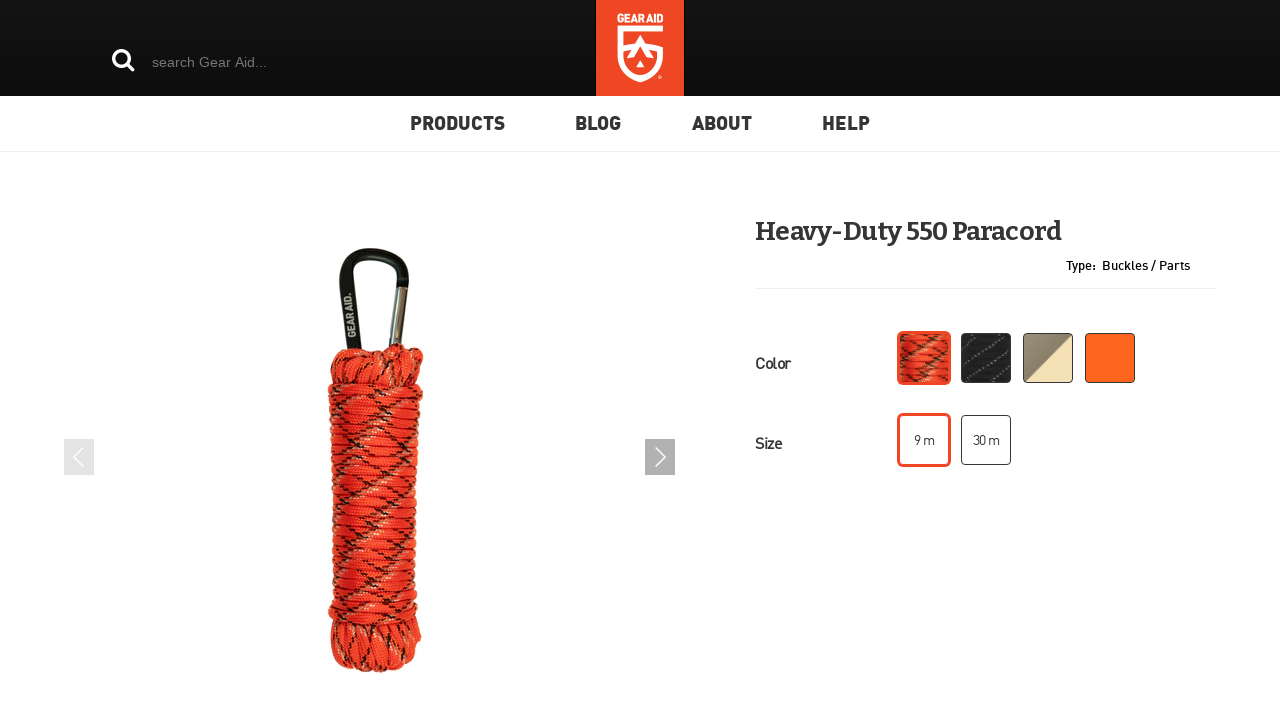

--- FILE ---
content_type: text/html; charset=utf-8
request_url: https://gearaid.eu/products/550-paracord-utility-cord
body_size: 28487
content:
<!DOCTYPE html>
<!--[if IE 9]><html class="ie9"><![endif]-->
<!--[if IE 8]><html class="ie8"><![endif]-->
<!--[if !IE]><!--><html class="non-ie"><!--<![endif]-->
<head>
	
  <script src="https://cdn.yottaa.com/rapid.rum.min.js"></script>
  <script>
    Yo.configure('https://qoe-1.yottaa.net/api/v1/configure.rapid.js?key=FnF9UNxqjkaz3w');
  </script>
    
  <meta name="google-site-verification" content="oMy5nW4lFIusLwIK0_VVhBRmEDMDlIX0WGcwvUy5z0c" />

<title>
550 Paracord Heavy Duty Utility Cord | GEAR AID &ndash; GEAR AID EU
</title>
<meta charset="utf-8">
<meta http-equiv="X-UA-Compatible" content="IE=edge,chrome=1">	
<meta name="viewport" content="width=device-width, initial-scale=1, maximum-scale=1" />
<meta name="author" content="GEAR AID EU">

<meta name="description" content="Made of 100% nylon, this 550 Paracord comes in multiple colors, black, and reflective. With its 7-strand construction, use it as a paracord bracelet, tie down strap, or hanging rope.">




<meta property="og:type" content="product">
<meta property="og:title" content="Heavy-Duty 550 Paracord">

<meta property="og:image" content="http://gearaid.eu/cdn/shop/products/80672-GA-Paracord-550-Reflective-Orange-Comp-01_e105ee40-6080-445d-9bc7-dd5ed5ac3a5c_grande.jpg?v=1584374126">
<meta property="og:image:secure_url" content="https://gearaid.eu/cdn/shop/products/80672-GA-Paracord-550-Reflective-Orange-Comp-01_e105ee40-6080-445d-9bc7-dd5ed5ac3a5c_grande.jpg?v=1584374126">

<meta property="og:image" content="http://gearaid.eu/cdn/shop/products/80673-GA-Paracord-550-Reflective-Black-Comp-01_551ee979-9e7c-422d-8bc0-c87f514026be_grande.jpg?v=1584374126">
<meta property="og:image:secure_url" content="https://gearaid.eu/cdn/shop/products/80673-GA-Paracord-550-Reflective-Black-Comp-01_551ee979-9e7c-422d-8bc0-c87f514026be_grande.jpg?v=1584374126">

<meta property="og:image" content="http://gearaid.eu/cdn/shop/products/80670-GA-Paracord-550-Sage-Tan-Comp-01_21b49fe4-afec-4448-a0ce-109d3e7e4723_grande.jpg?v=1584374126">
<meta property="og:image:secure_url" content="https://gearaid.eu/cdn/shop/products/80670-GA-Paracord-550-Sage-Tan-Comp-01_21b49fe4-afec-4448-a0ce-109d3e7e4723_grande.jpg?v=1584374126">

<meta property="og:price:amount" content="6,95">
<meta property="og:price:currency" content="EUR">


<meta property="og:description" content="Made of 100% nylon, this 550 Paracord comes in multiple colors, black, and reflective. With its 7-strand construction, use it as a paracord bracelet, tie down strap, or hanging rope.">

<meta property="og:url" content="https://gearaid.eu/products/550-paracord-utility-cord">
<meta property="og:site_name" content="GEAR AID EU">


<meta name="twitter:card" content="summary">

<meta name="twitter:title" content="Heavy-Duty 550 Paracord">
<meta name="twitter:description" content="The 550 Paracord is a 4 mm cordage made of 100% nylon that comes in 30 ft and 100 ft. Use it to secure shelter, make a clothesline, or create a survival bracelet. This heavy-duty cordage also makes a durable paracord belt or handle wrap. With its 7-strand construction, the possible uses of this paracord rope are only limited by your imagination. Available in multiple colors, black and reflective, the 550 Paracord offers strength, safety and visibility when outdoors. When your gear fails, this multipurpose paracord makes improvisation possible. From the backyard to the backcountry, keep the 550 Paracord nearby to accomplish a variety of tasks, big or small. Multipurpose cordage for camping, backpacking or hunting; available in two lengths (9 m and 30 m) and a variety of colors including reflective Durable, 4 mm construction makes it ideal as a clothesline,">
<meta name="twitter:image" content="https://gearaid.eu/cdn/shop/products/80672-GA-Paracord-550-Reflective-Orange-Comp-01_e105ee40-6080-445d-9bc7-dd5ed5ac3a5c_medium.jpg?v=1584374126">
<meta name="twitter:image:width" content="240">
<meta name="twitter:image:height" content="240">


<link rel="shortcut icon" type="image/png" href="//gearaid.eu/cdn/shop/t/9/assets/favicon.ico?v=183014477480332248691666351637" />






<link rel="canonical" href="https://gearaid.eu/products/550-paracord-utility-cord" />








  

<link href="//fonts.googleapis.com/css?family=Bitter:400,400i,700" rel="stylesheet" type="text/css" media="all" />




<link href="//gearaid.eu/cdn/shop/t/9/assets/style.scss.css?v=98602604049024912611701972790" rel="stylesheet" type="text/css" media="all" />


<!--[if lte IE 9]>
<link href="//gearaid.eu/cdn/shop/t/9/assets/ie.css?v=180789161674787544411666351637" rel="stylesheet" type="text/css" media="all" />
<![endif]-->



  <!--[if lt IE 9]>
<script src="//html5shim.googlecode.com/svn/trunk/html5.js"></script>
<![endif]-->

<script src="//ajax.googleapis.com/ajax/libs/jquery/3.1.0/jquery.min.js"></script>
<script src="https://use.fontawesome.com/d2d34948ab.js"></script>

<!--[if lte IE 9]>
<script	type="text/javascript">
if("document" in self&&!("classList" in document.createElement("_"))){(function(j){"use strict";if(!("Element" in j)){return}var a="classList",f="prototype",m=j.Element[f],b=Object,k=String[f].trim||function(){return this.replace(/^\s+|\s+$/g,"")},c=Array[f].indexOf||function(q){var p=0,o=this.length;for(;p<o;p++){if(p in this&&this[p]===q){return p}}return -1},n=function(o,p){this.name=o;this.code=DOMException[o];this.message=p},g=function(p,o){if(o===""){throw new n("SYNTAX_ERR","An invalid or illegal string was specified")}if(/\s/.test(o)){throw new n("INVALID_CHARACTER_ERR","String contains an invalid character")}return c.call(p,o)},d=function(s){var r=k.call(s.getAttribute("class")||""),q=r?r.split(/\s+/):[],p=0,o=q.length;for(;p<o;p++){this.push(q[p])}this._updateClassName=function(){s.setAttribute("class",this.toString())}},e=d[f]=[],i=function(){return new d(this)};n[f]=Error[f];e.item=function(o){return this[o]||null};e.contains=function(o){o+="";return g(this,o)!==-1};e.add=function(){var s=arguments,r=0,p=s.length,q,o=false;do{q=s[r]+"";if(g(this,q)===-1){this.push(q);o=true}}while(++r<p);if(o){this._updateClassName()}};e.remove=function(){var t=arguments,s=0,p=t.length,r,o=false;do{r=t[s]+"";var q=g(this,r);if(q!==-1){this.splice(q,1);o=true}}while(++s<p);if(o){this._updateClassName()}};e.toggle=function(p,q){p+="";var o=this.contains(p),r=o?q!==true&&"remove":q!==false&&"add";if(r){this[r](p)}return !o};e.toString=function(){return this.join(" ")};if(b.defineProperty){var l={get:i,enumerable:true,configurable:true};try{b.defineProperty(m,a,l)}catch(h){if(h.number===-2146823252){l.enumerable=false;b.defineProperty(m,a,l)}}}else{if(b[f].__defineGetter__){m.__defineGetter__(a,i)}}}(self))};
</script>
<![endif]-->

<script src="//gearaid.eu/cdn/shopifycloud/storefront/assets/themes_support/api.jquery-7ab1a3a4.js" defer></script>
<!-- <script src="//gearaid.eu/cdn/shopifycloud/storefront/assets/themes_support/option_selection-b017cd28.js" defer></script> -->
<script src="//gearaid.eu/cdn/shop/t/9/assets/theme-libs.js?v=110079813973266358961666351637" defer></script>
<script src="//gearaid.eu/cdn/shop/t/9/assets/theme.js?v=117939614583867898661666351637" defer></script>





<!-- TODO create settings for disqus and social sharing accounts -->



  
  <script>window.performance && window.performance.mark && window.performance.mark('shopify.content_for_header.start');</script><meta id="shopify-digital-wallet" name="shopify-digital-wallet" content="/29770580103/digital_wallets/dialog">
<link rel="alternate" type="application/json+oembed" href="https://gearaid.eu/products/550-paracord-utility-cord.oembed">
<script async="async" src="/checkouts/internal/preloads.js?locale=en-DE"></script>
<script id="shopify-features" type="application/json">{"accessToken":"672e3320861bf4b8ad8d200792d0fc74","betas":["rich-media-storefront-analytics"],"domain":"gearaid.eu","predictiveSearch":true,"shopId":29770580103,"locale":"en"}</script>
<script>var Shopify = Shopify || {};
Shopify.shop = "gear-aid-eu.myshopify.com";
Shopify.locale = "en";
Shopify.currency = {"active":"EUR","rate":"1.0"};
Shopify.country = "DE";
Shopify.theme = {"name":"2.3.0 - All Heroclip Additions","id":131649470615,"schema_name":"Rebase","schema_version":"1.0.0","theme_store_id":null,"role":"main"};
Shopify.theme.handle = "null";
Shopify.theme.style = {"id":null,"handle":null};
Shopify.cdnHost = "gearaid.eu/cdn";
Shopify.routes = Shopify.routes || {};
Shopify.routes.root = "/";</script>
<script type="module">!function(o){(o.Shopify=o.Shopify||{}).modules=!0}(window);</script>
<script>!function(o){function n(){var o=[];function n(){o.push(Array.prototype.slice.apply(arguments))}return n.q=o,n}var t=o.Shopify=o.Shopify||{};t.loadFeatures=n(),t.autoloadFeatures=n()}(window);</script>
<script id="shop-js-analytics" type="application/json">{"pageType":"product"}</script>
<script defer="defer" async type="module" src="//gearaid.eu/cdn/shopifycloud/shop-js/modules/v2/client.init-shop-cart-sync_BT-GjEfc.en.esm.js"></script>
<script defer="defer" async type="module" src="//gearaid.eu/cdn/shopifycloud/shop-js/modules/v2/chunk.common_D58fp_Oc.esm.js"></script>
<script defer="defer" async type="module" src="//gearaid.eu/cdn/shopifycloud/shop-js/modules/v2/chunk.modal_xMitdFEc.esm.js"></script>
<script type="module">
  await import("//gearaid.eu/cdn/shopifycloud/shop-js/modules/v2/client.init-shop-cart-sync_BT-GjEfc.en.esm.js");
await import("//gearaid.eu/cdn/shopifycloud/shop-js/modules/v2/chunk.common_D58fp_Oc.esm.js");
await import("//gearaid.eu/cdn/shopifycloud/shop-js/modules/v2/chunk.modal_xMitdFEc.esm.js");

  window.Shopify.SignInWithShop?.initShopCartSync?.({"fedCMEnabled":true,"windoidEnabled":true});

</script>
<script id="__st">var __st={"a":29770580103,"offset":-28800,"reqid":"37fe417b-7ec9-4a8f-ac57-6e6ddbd8a528-1769498014","pageurl":"gearaid.eu\/products\/550-paracord-utility-cord","u":"020175d28cc5","p":"product","rtyp":"product","rid":4751312126087};</script>
<script>window.ShopifyPaypalV4VisibilityTracking = true;</script>
<script id="captcha-bootstrap">!function(){'use strict';const t='contact',e='account',n='new_comment',o=[[t,t],['blogs',n],['comments',n],[t,'customer']],c=[[e,'customer_login'],[e,'guest_login'],[e,'recover_customer_password'],[e,'create_customer']],r=t=>t.map((([t,e])=>`form[action*='/${t}']:not([data-nocaptcha='true']) input[name='form_type'][value='${e}']`)).join(','),a=t=>()=>t?[...document.querySelectorAll(t)].map((t=>t.form)):[];function s(){const t=[...o],e=r(t);return a(e)}const i='password',u='form_key',d=['recaptcha-v3-token','g-recaptcha-response','h-captcha-response',i],f=()=>{try{return window.sessionStorage}catch{return}},m='__shopify_v',_=t=>t.elements[u];function p(t,e,n=!1){try{const o=window.sessionStorage,c=JSON.parse(o.getItem(e)),{data:r}=function(t){const{data:e,action:n}=t;return t[m]||n?{data:e,action:n}:{data:t,action:n}}(c);for(const[e,n]of Object.entries(r))t.elements[e]&&(t.elements[e].value=n);n&&o.removeItem(e)}catch(o){console.error('form repopulation failed',{error:o})}}const l='form_type',E='cptcha';function T(t){t.dataset[E]=!0}const w=window,h=w.document,L='Shopify',v='ce_forms',y='captcha';let A=!1;((t,e)=>{const n=(g='f06e6c50-85a8-45c8-87d0-21a2b65856fe',I='https://cdn.shopify.com/shopifycloud/storefront-forms-hcaptcha/ce_storefront_forms_captcha_hcaptcha.v1.5.2.iife.js',D={infoText:'Protected by hCaptcha',privacyText:'Privacy',termsText:'Terms'},(t,e,n)=>{const o=w[L][v],c=o.bindForm;if(c)return c(t,g,e,D).then(n);var r;o.q.push([[t,g,e,D],n]),r=I,A||(h.body.append(Object.assign(h.createElement('script'),{id:'captcha-provider',async:!0,src:r})),A=!0)});var g,I,D;w[L]=w[L]||{},w[L][v]=w[L][v]||{},w[L][v].q=[],w[L][y]=w[L][y]||{},w[L][y].protect=function(t,e){n(t,void 0,e),T(t)},Object.freeze(w[L][y]),function(t,e,n,w,h,L){const[v,y,A,g]=function(t,e,n){const i=e?o:[],u=t?c:[],d=[...i,...u],f=r(d),m=r(i),_=r(d.filter((([t,e])=>n.includes(e))));return[a(f),a(m),a(_),s()]}(w,h,L),I=t=>{const e=t.target;return e instanceof HTMLFormElement?e:e&&e.form},D=t=>v().includes(t);t.addEventListener('submit',(t=>{const e=I(t);if(!e)return;const n=D(e)&&!e.dataset.hcaptchaBound&&!e.dataset.recaptchaBound,o=_(e),c=g().includes(e)&&(!o||!o.value);(n||c)&&t.preventDefault(),c&&!n&&(function(t){try{if(!f())return;!function(t){const e=f();if(!e)return;const n=_(t);if(!n)return;const o=n.value;o&&e.removeItem(o)}(t);const e=Array.from(Array(32),(()=>Math.random().toString(36)[2])).join('');!function(t,e){_(t)||t.append(Object.assign(document.createElement('input'),{type:'hidden',name:u})),t.elements[u].value=e}(t,e),function(t,e){const n=f();if(!n)return;const o=[...t.querySelectorAll(`input[type='${i}']`)].map((({name:t})=>t)),c=[...d,...o],r={};for(const[a,s]of new FormData(t).entries())c.includes(a)||(r[a]=s);n.setItem(e,JSON.stringify({[m]:1,action:t.action,data:r}))}(t,e)}catch(e){console.error('failed to persist form',e)}}(e),e.submit())}));const S=(t,e)=>{t&&!t.dataset[E]&&(n(t,e.some((e=>e===t))),T(t))};for(const o of['focusin','change'])t.addEventListener(o,(t=>{const e=I(t);D(e)&&S(e,y())}));const B=e.get('form_key'),M=e.get(l),P=B&&M;t.addEventListener('DOMContentLoaded',(()=>{const t=y();if(P)for(const e of t)e.elements[l].value===M&&p(e,B);[...new Set([...A(),...v().filter((t=>'true'===t.dataset.shopifyCaptcha))])].forEach((e=>S(e,t)))}))}(h,new URLSearchParams(w.location.search),n,t,e,['guest_login'])})(!0,!0)}();</script>
<script integrity="sha256-4kQ18oKyAcykRKYeNunJcIwy7WH5gtpwJnB7kiuLZ1E=" data-source-attribution="shopify.loadfeatures" defer="defer" src="//gearaid.eu/cdn/shopifycloud/storefront/assets/storefront/load_feature-a0a9edcb.js" crossorigin="anonymous"></script>
<script data-source-attribution="shopify.dynamic_checkout.dynamic.init">var Shopify=Shopify||{};Shopify.PaymentButton=Shopify.PaymentButton||{isStorefrontPortableWallets:!0,init:function(){window.Shopify.PaymentButton.init=function(){};var t=document.createElement("script");t.src="https://gearaid.eu/cdn/shopifycloud/portable-wallets/latest/portable-wallets.en.js",t.type="module",document.head.appendChild(t)}};
</script>
<script data-source-attribution="shopify.dynamic_checkout.buyer_consent">
  function portableWalletsHideBuyerConsent(e){var t=document.getElementById("shopify-buyer-consent"),n=document.getElementById("shopify-subscription-policy-button");t&&n&&(t.classList.add("hidden"),t.setAttribute("aria-hidden","true"),n.removeEventListener("click",e))}function portableWalletsShowBuyerConsent(e){var t=document.getElementById("shopify-buyer-consent"),n=document.getElementById("shopify-subscription-policy-button");t&&n&&(t.classList.remove("hidden"),t.removeAttribute("aria-hidden"),n.addEventListener("click",e))}window.Shopify?.PaymentButton&&(window.Shopify.PaymentButton.hideBuyerConsent=portableWalletsHideBuyerConsent,window.Shopify.PaymentButton.showBuyerConsent=portableWalletsShowBuyerConsent);
</script>
<script data-source-attribution="shopify.dynamic_checkout.cart.bootstrap">document.addEventListener("DOMContentLoaded",(function(){function t(){return document.querySelector("shopify-accelerated-checkout-cart, shopify-accelerated-checkout")}if(t())Shopify.PaymentButton.init();else{new MutationObserver((function(e,n){t()&&(Shopify.PaymentButton.init(),n.disconnect())})).observe(document.body,{childList:!0,subtree:!0})}}));
</script>

<script>window.performance && window.performance.mark && window.performance.mark('shopify.content_for_header.end');</script>
  
<link href="//cdnjs.cloudflare.com/ajax/libs/font-awesome/4.7.0/css/font-awesome.css" rel="stylesheet" type="text/css" media="all">
<link href="//rebase-api.global.ssl.fastly.net/production/1/rebase-apps.min.css" rel="stylesheet" type="text/css" media="all">


<script>var onloadCallbackRebase = function () {/* no-op */};</script>
<script src="//www.google.com/recaptcha/api.js?onload=onloadCallbackRebase&render=explicit" async defer></script>

<script>var REBASE={};REBASE.SRAM={api_key:'4076418f4d1f125b30047d1a6a63685d'};</script>
<script src="//rebase-api.global.ssl.fastly.net/production/1/rebase-libs.min.js" defer></script>

<script src="//rebase-api.global.ssl.fastly.net/production/1/lists.min.js" defer></script>

<script>REBASE.SRAM.auto_lists={notify_display_logic:'auto-show'};</script>

  <script src="//gearaid.eu/cdn/shop/t/9/assets/custom-auto-lists.js?v=159481901216325544431666351637" defer></script>
  <!-- Google Tag Manager -->
  <script>(function(w,d,s,l,i){w[l]=w[l]||[];w[l].push({'gtm.start':new Date().getTime(),event:'gtm.js'});var f=d.getElementsByTagName(s)[0],j=d.createElement(s),dl=l!='dataLayer'?'&l='+l:'';j.async=true;j.src='https://www.googletagmanager.com/gtm.js?id='+i+dl;f.parentNode.insertBefore(j,f);})(window,document,'script','dataLayer','GTM-K2BJ23L');</script>
  <!-- End Google Tag Manager -->
  
<!-- BEGIN app block: shopify://apps/pandectes-gdpr/blocks/banner/58c0baa2-6cc1-480c-9ea6-38d6d559556a -->
  
    
      <!-- TCF is active, scripts are loaded above -->
      
      <script>
        
          window.PandectesSettings = {"store":{"id":29770580103,"plan":"basic","theme":"2.3.0 - All Heroclip Additions","primaryLocale":"en","adminMode":false,"headless":false,"storefrontRootDomain":"","checkoutRootDomain":"","storefrontAccessToken":""},"tsPublished":1743114869,"declaration":{"showPurpose":false,"showProvider":false,"declIntroText":"","showDateGenerated":true},"language":{"unpublished":[],"languageMode":"Single","fallbackLanguage":"en","languageDetection":"browser","languagesSupported":[]},"texts":{"managed":{"headerText":{"en":"We respect your privacy"},"consentText":{"en":"We use cookies to give you a personalised website experience, personalised advertising and to analyze our web traffic. You can choose which types of cookies you’d like to accept or disable by clicking below. For more information, please see our"},"linkText":{"en":"Privacy Policy"},"imprintText":{"en":"Impressum"},"allowButtonText":{"en":"Accept All"},"denyButtonText":{"en":"Only Necessary"},"dismissButtonText":{"en":"Ok"},"leaveSiteButtonText":{"en":"Leave this site"},"preferencesButtonText":{"en":"Manage Preferences"},"cookiePolicyText":{"en":"Manage Preferences"},"preferencesPopupTitleText":{"en":"Manage consent preferences"},"preferencesPopupIntroText":{"en":"We use cookies to optimize website functionality, analyze the performance, and provide personalized experience to you. Some cookies are essential to make the website operate and function correctly. Those cookies cannot be disabled. In this window you can manage your preference of cookies."},"preferencesPopupSaveButtonText":{"en":"Save Preferences"},"preferencesPopupCloseButtonText":{"en":"Close"},"preferencesPopupAcceptAllButtonText":{"en":"Accept All"},"preferencesPopupRejectAllButtonText":{"en":"Reject All"},"cookiesDetailsText":{"en":"Cookies details"},"preferencesPopupAlwaysAllowedText":{"en":"Always allowed"},"accessSectionParagraphText":{"en":"You have the right to request access to your data at any time."},"accessSectionTitleText":{"en":"Data portability"},"accessSectionAccountInfoActionText":{"en":"Personal data"},"accessSectionDownloadReportActionText":{"en":"Request export"},"accessSectionGDPRRequestsActionText":{"en":"Data subject requests"},"accessSectionOrdersRecordsActionText":{"en":"Orders"},"rectificationSectionParagraphText":{"en":"You have the right to request your data to be updated whenever you think it is appropriate."},"rectificationSectionTitleText":{"en":"Data Rectification"},"rectificationCommentPlaceholder":{"en":"Describe what you want to be updated"},"rectificationCommentValidationError":{"en":"Comment is required"},"rectificationSectionEditAccountActionText":{"en":"Request an update"},"erasureSectionTitleText":{"en":"Right to be forgotten"},"erasureSectionParagraphText":{"en":"You have the right to ask all your data to be erased. After that, you will no longer be able to access your account."},"erasureSectionRequestDeletionActionText":{"en":"Request personal data deletion"},"consentDate":{"en":"Consent date"},"consentId":{"en":"Consent ID"},"consentSectionChangeConsentActionText":{"en":"Change consent preference"},"consentSectionConsentedText":{"en":"You consented to the cookies policy of this website on"},"consentSectionNoConsentText":{"en":"You have not consented to the cookies policy of this website."},"consentSectionTitleText":{"en":"Your cookie consent"},"consentStatus":{"en":"Consent preference"},"confirmationFailureMessage":{"en":"Your request was not verified. Please try again and if problem persists, contact store owner for assistance"},"confirmationFailureTitle":{"en":"A problem occurred"},"confirmationSuccessMessage":{"en":"We will soon get back to you as to your request."},"confirmationSuccessTitle":{"en":"Your request is verified"},"guestsSupportEmailFailureMessage":{"en":"Your request was not submitted. Please try again and if problem persists, contact store owner for assistance."},"guestsSupportEmailFailureTitle":{"en":"A problem occurred"},"guestsSupportEmailPlaceholder":{"en":"E-mail address"},"guestsSupportEmailSuccessMessage":{"en":"If you are registered as a customer of this store, you will soon receive an email with instructions on how to proceed."},"guestsSupportEmailSuccessTitle":{"en":"Thank you for your request"},"guestsSupportEmailValidationError":{"en":"Email is not valid"},"guestsSupportInfoText":{"en":"Please login with your customer account to further proceed."},"submitButton":{"en":"Submit"},"submittingButton":{"en":"Submitting..."},"cancelButton":{"en":"Cancel"},"declIntroText":{"en":"We use cookies to optimize website functionality, analyze the performance, and provide personalized experience to you. Some cookies are essential to make the website operate and function correctly. Those cookies cannot be disabled. In this window you can manage your preference of cookies."},"declName":{"en":"Name"},"declPurpose":{"en":"Purpose"},"declType":{"en":"Type"},"declRetention":{"en":"Retention"},"declProvider":{"en":"Provider"},"declFirstParty":{"en":"First-party"},"declThirdParty":{"en":"Third-party"},"declSeconds":{"en":"seconds"},"declMinutes":{"en":"minutes"},"declHours":{"en":"hours"},"declDays":{"en":"days"},"declMonths":{"en":"months"},"declYears":{"en":"years"},"declSession":{"en":"Session"},"declDomain":{"en":"Domain"},"declPath":{"en":"Path"}},"categories":{"strictlyNecessaryCookiesTitleText":{"en":"Strictly Necessary Cookies"},"strictlyNecessaryCookiesDescriptionText":{"en":"These cookies are essential in order to enable you to move around the website and use its features, such as accessing secure areas of the website. The website cannot function properly without these cookies."},"functionalityCookiesTitleText":{"en":"Functional Cookies"},"functionalityCookiesDescriptionText":{"en":"These cookies enable the site to provide enhanced functionality and personalisation. They may be set by us or by third party providers whose services we have added to our pages. If you do not allow these cookies then some or all of these services may not function properly."},"performanceCookiesTitleText":{"en":"Performance Cookies"},"performanceCookiesDescriptionText":{"en":"These cookies enable us to monitor and improve the performance of our website. For example, they allow us to count visits, identify traffic sources and see which parts of the site are most popular."},"targetingCookiesTitleText":{"en":"Targeting Cookies"},"targetingCookiesDescriptionText":{"en":"These cookies may be set through our site by our advertising partners. They may be used by those companies to build a profile of your interests and show you relevant adverts on other sites.    They do not store directly personal information, but are based on uniquely identifying your browser and internet device. If you do not allow these cookies, you will experience less targeted advertising."},"unclassifiedCookiesTitleText":{"en":"Unclassified Cookies"},"unclassifiedCookiesDescriptionText":{"en":"Unclassified cookies are cookies that we are in the process of classifying, together with the providers of individual cookies."}},"auto":{}},"library":{"previewMode":false,"fadeInTimeout":0,"defaultBlocked":7,"showLink":true,"showImprintLink":true,"showGoogleLink":false,"enabled":true,"cookie":{"expiryDays":365,"secure":true,"domain":""},"dismissOnScroll":false,"dismissOnWindowClick":false,"dismissOnTimeout":false,"palette":{"popup":{"background":"#000000","backgroundForCalculations":{"a":1,"b":0,"g":0,"r":0},"text":"#FFFFFF"},"button":{"background":"#EF4623","backgroundForCalculations":{"a":1,"b":35,"g":70,"r":239},"text":"#FFFFFF","textForCalculation":{"a":1,"b":255,"g":255,"r":255},"border":"transparent"}},"content":{"href":"https://gearaid.eu/pages/dsgvo-datenschutzerklarung","imprintHref":"https://gearaid.eu/pages/impress-impressum","close":"&#10005;","target":"_blank","logo":"<img class=\"cc-banner-logo\" style=\"max-height: 40px;\" src=\"https://gear-aid-eu.myshopify.com/cdn/shop/files/pandectes-banner-logo.png\" alt=\"logo\" />"},"window":"<div role=\"dialog\" aria-live=\"polite\" aria-label=\"cookieconsent\" aria-describedby=\"cookieconsent:desc\" id=\"pandectes-banner\" class=\"cc-window-wrapper cc-bottom-right-wrapper\"><div class=\"pd-cookie-banner-window cc-window {{classes}}\"><!--googleoff: all-->{{children}}<!--googleon: all--></div></div>","compliance":{"opt-both":"<div class=\"cc-compliance cc-highlight\">{{deny}}{{allow}}</div>"},"type":"opt-both","layouts":{"basic":"{{logo}}{{header}}{{messagelink}}{{compliance}}"},"position":"bottom-right","theme":"block","revokable":true,"animateRevokable":true,"revokableReset":false,"revokableLogoUrl":"","revokablePlacement":"bottom-left","revokableMarginHorizontal":15,"revokableMarginVertical":15,"static":false,"autoAttach":true,"hasTransition":true,"blacklistPage":[""],"elements":{"close":"<button aria-label=\"dismiss cookie message\" type=\"button\" tabindex=\"0\" class=\"cc-close\">{{close}}</button>","dismiss":"<button aria-label=\"dismiss cookie message\" type=\"button\" tabindex=\"0\" class=\"cc-btn cc-btn-decision cc-dismiss\">{{dismiss}}</button>","allow":"<button aria-label=\"allow cookies\" type=\"button\" tabindex=\"0\" class=\"cc-btn cc-btn-decision cc-allow\">{{allow}}</button>","deny":"<button aria-label=\"deny cookies\" type=\"button\" tabindex=\"0\" class=\"cc-btn cc-btn-decision cc-deny\">{{deny}}</button>","preferences":"<button aria-label=\"settings cookies\" tabindex=\"0\" type=\"button\" class=\"cc-btn cc-settings\" onclick=\"Pandectes.fn.openPreferences()\">{{preferences}}</button>"}},"geolocation":{"brOnly":false,"caOnly":false,"chOnly":false,"euOnly":false,"jpOnly":false,"thOnly":false,"canadaOnly":false,"globalVisibility":true},"dsr":{"guestsSupport":false,"accessSectionDownloadReportAuto":false},"banner":{"resetTs":1701972788,"extraCss":"        .cc-banner-logo {max-width: 29em!important;}    @media(min-width: 768px) {.cc-window.cc-floating{max-width: 29em!important;width: 29em!important;}}    .cc-message, .pd-cookie-banner-window .cc-header, .cc-logo {text-align: center}    .cc-window-wrapper{z-index: 2147483647;}    .cc-window{padding: 22px!important;z-index: 2147483647;font-size: 15px!important;font-family: inherit;}    .pd-cookie-banner-window .cc-header{font-size: 15px!important;font-family: inherit;}    .pd-cp-ui{font-family: inherit; background-color: #000000;color:#FFFFFF;}    button.pd-cp-btn, a.pd-cp-btn{background-color:#EF4623;color:#FFFFFF!important;}    input + .pd-cp-preferences-slider{background-color: rgba(255, 255, 255, 0.3)}    .pd-cp-scrolling-section::-webkit-scrollbar{background-color: rgba(255, 255, 255, 0.3)}    input:checked + .pd-cp-preferences-slider{background-color: rgba(255, 255, 255, 1)}    .pd-cp-scrolling-section::-webkit-scrollbar-thumb {background-color: rgba(255, 255, 255, 1)}    .pd-cp-ui-close{color:#FFFFFF;}    .pd-cp-preferences-slider:before{background-color: #000000}    .pd-cp-title:before {border-color: #FFFFFF!important}    .pd-cp-preferences-slider{background-color:#FFFFFF}    .pd-cp-toggle{color:#FFFFFF!important}    @media(max-width:699px) {.pd-cp-ui-close-top svg {fill: #FFFFFF}}    .pd-cp-toggle:hover,.pd-cp-toggle:visited,.pd-cp-toggle:active{color:#FFFFFF!important}    .pd-cookie-banner-window {box-shadow: 0 0 18px rgb(0 0 0 / 20%);}  ","customJavascript":{},"showPoweredBy":false,"logoHeight":40,"revokableTrigger":false,"hybridStrict":false,"cookiesBlockedByDefault":"7","isActive":true,"implicitSavePreferences":false,"cookieIcon":false,"blockBots":false,"showCookiesDetails":true,"hasTransition":true,"blockingPage":false,"showOnlyLandingPage":false,"leaveSiteUrl":"https://www.google.com","linkRespectStoreLang":false},"cookies":{"0":[{"name":"keep_alive","type":"http","domain":"gearaid.eu","path":"/","provider":"Shopify","firstParty":true,"retention":"30 minute(s)","expires":30,"unit":"declMinutes","purpose":{"en":"Used in connection with buyer localization."}},{"name":"secure_customer_sig","type":"http","domain":"gearaid.eu","path":"/","provider":"Shopify","firstParty":true,"retention":"1 year(s)","expires":1,"unit":"declYears","purpose":{"en":"Used in connection with customer login."}},{"name":"localization","type":"http","domain":"gearaid.eu","path":"/","provider":"Shopify","firstParty":true,"retention":"1 year(s)","expires":1,"unit":"declYears","purpose":{"en":"Shopify store localization"}},{"name":"cart_currency","type":"http","domain":"gearaid.eu","path":"/","provider":"Shopify","firstParty":true,"retention":"2 ","expires":2,"unit":"declSession","purpose":{"en":"The cookie is necessary for the secure checkout and payment function on the website. This function is provided by shopify.com."}},{"name":"_cmp_a","type":"http","domain":".gearaid.eu","path":"/","provider":"Shopify","firstParty":true,"retention":"1 day(s)","expires":1,"unit":"declDays","purpose":{"en":"Used for managing customer privacy settings."}},{"name":"cookietest","type":"http","domain":"gearaid.eu","path":"/","provider":"Shopify","firstParty":true,"retention":"Session","expires":1,"unit":"declSeconds","purpose":{"en":"Used to ensure our systems are working correctly."}},{"name":"_secure_session_id","type":"http","domain":"gearaid.eu","path":"/","provider":"Shopify","firstParty":true,"retention":"1 month(s)","expires":1,"unit":"declMonths","purpose":{"en":"Used in connection with navigation through a storefront."}}],"1":[],"2":[{"name":"_shopify_y","type":"http","domain":".gearaid.eu","path":"/","provider":"Shopify","firstParty":true,"retention":"1 year(s)","expires":1,"unit":"declYears","purpose":{"en":"Shopify analytics."}},{"name":"_shopify_s","type":"http","domain":".gearaid.eu","path":"/","provider":"Shopify","firstParty":true,"retention":"30 minute(s)","expires":30,"unit":"declMinutes","purpose":{"en":"Shopify analytics."}},{"name":"_orig_referrer","type":"http","domain":".gearaid.eu","path":"/","provider":"Shopify","firstParty":true,"retention":"2 ","expires":2,"unit":"declSession","purpose":{"en":"Tracks landing pages."}},{"name":"_landing_page","type":"http","domain":".gearaid.eu","path":"/","provider":"Shopify","firstParty":true,"retention":"2 ","expires":2,"unit":"declSession","purpose":{"en":"Tracks landing pages."}},{"name":"_ga","type":"http","domain":".gearaid.eu","path":"/","provider":"Google","firstParty":true,"retention":"1 year(s)","expires":1,"unit":"declYears","purpose":{"en":"Cookie is set by Google Analytics with unknown functionality"}},{"name":"_gid","type":"http","domain":".gearaid.eu","path":"/","provider":"Google","firstParty":true,"retention":"1 day(s)","expires":1,"unit":"declDays","purpose":{"en":"Cookie is placed by Google Analytics to count and track pageviews."}},{"name":"_gat","type":"http","domain":".gearaid.eu","path":"/","provider":"Google","firstParty":true,"retention":"1 minute(s)","expires":1,"unit":"declMinutes","purpose":{"en":"Cookie is placed by Google Analytics to filter requests from bots."}},{"name":"__cf_bm","type":"http","domain":".myfonts.net","path":"/","provider":"CloudFlare","firstParty":false,"retention":"30 minute(s)","expires":30,"unit":"declMinutes","purpose":{"en":"Used to manage incoming traffic that matches criteria associated with bots."}},{"name":"_shopify_sa_p","type":"http","domain":".gearaid.eu","path":"/","provider":"Shopify","firstParty":true,"retention":"30 minute(s)","expires":30,"unit":"declMinutes","purpose":{"en":"Shopify analytics relating to marketing & referrals."}},{"name":"_shopify_d","type":"http","domain":"eu","path":"/","provider":"Shopify","firstParty":false,"retention":"Session","expires":1,"unit":"declSeconds","purpose":{"en":"Shopify analytics."}},{"name":"_shopify_d","type":"http","domain":"gearaid.eu","path":"/","provider":"Shopify","firstParty":true,"retention":"Session","expires":1,"unit":"declSeconds","purpose":{"en":"Shopify analytics."}},{"name":"_shopify_sa_t","type":"http","domain":".gearaid.eu","path":"/","provider":"Shopify","firstParty":true,"retention":"30 minute(s)","expires":30,"unit":"declMinutes","purpose":{"en":"Shopify analytics relating to marketing & referrals."}},{"name":"_ga_QM6T0MK0BN","type":"http","domain":".gearaid.eu","path":"/","provider":"Google","firstParty":true,"retention":"1 year(s)","expires":1,"unit":"declYears","purpose":{"en":""}}],"4":[{"name":"_fbp","type":"http","domain":".gearaid.eu","path":"/","provider":"Facebook","firstParty":true,"retention":"3 month(s)","expires":3,"unit":"declMonths","purpose":{"en":"Cookie is placed by Facebook to track visits across websites."}},{"name":"wpm-domain-test","type":"http","domain":"eu","path":"/","provider":"Shopify","firstParty":false,"retention":"Session","expires":1,"unit":"declSeconds","purpose":{"en":"Used to test the storage of parameters about products added to the cart or payment currency"}},{"name":"wpm-domain-test","type":"http","domain":"gearaid.eu","path":"/","provider":"Shopify","firstParty":true,"retention":"Session","expires":1,"unit":"declSeconds","purpose":{"en":"Used to test the storage of parameters about products added to the cart or payment currency"}}],"8":[]},"blocker":{"isActive":false,"googleConsentMode":{"id":"","analyticsId":"","adwordsId":"","isActive":false,"adStorageCategory":4,"analyticsStorageCategory":2,"personalizationStorageCategory":1,"functionalityStorageCategory":1,"customEvent":false,"securityStorageCategory":0,"redactData":false,"urlPassthrough":false,"dataLayerProperty":"dataLayer","waitForUpdate":0,"useNativeChannel":false},"facebookPixel":{"id":"","isActive":false,"ldu":false},"microsoft":{},"rakuten":{"isActive":false,"cmp":false,"ccpa":false},"klaviyoIsActive":false,"gpcIsActive":false,"defaultBlocked":7,"patterns":{"whiteList":[],"blackList":{"1":[],"2":[],"4":[],"8":[]},"iframesWhiteList":[],"iframesBlackList":{"1":[],"2":[],"4":[],"8":[]},"beaconsWhiteList":[],"beaconsBlackList":{"1":[],"2":[],"4":[],"8":[]}}}};
        
        window.addEventListener('DOMContentLoaded', function(){
          const script = document.createElement('script');
          
            script.src = "https://cdn.shopify.com/extensions/019bf9f2-2284-7e6a-94f3-548acaed6f98/gdpr-246/assets/pandectes-core.js";
          
          script.defer = true;
          document.body.appendChild(script);
        })
      </script>
    
  


<!-- END app block --><link href="https://monorail-edge.shopifysvc.com" rel="dns-prefetch">
<script>(function(){if ("sendBeacon" in navigator && "performance" in window) {try {var session_token_from_headers = performance.getEntriesByType('navigation')[0].serverTiming.find(x => x.name == '_s').description;} catch {var session_token_from_headers = undefined;}var session_cookie_matches = document.cookie.match(/_shopify_s=([^;]*)/);var session_token_from_cookie = session_cookie_matches && session_cookie_matches.length === 2 ? session_cookie_matches[1] : "";var session_token = session_token_from_headers || session_token_from_cookie || "";function handle_abandonment_event(e) {var entries = performance.getEntries().filter(function(entry) {return /monorail-edge.shopifysvc.com/.test(entry.name);});if (!window.abandonment_tracked && entries.length === 0) {window.abandonment_tracked = true;var currentMs = Date.now();var navigation_start = performance.timing.navigationStart;var payload = {shop_id: 29770580103,url: window.location.href,navigation_start,duration: currentMs - navigation_start,session_token,page_type: "product"};window.navigator.sendBeacon("https://monorail-edge.shopifysvc.com/v1/produce", JSON.stringify({schema_id: "online_store_buyer_site_abandonment/1.1",payload: payload,metadata: {event_created_at_ms: currentMs,event_sent_at_ms: currentMs}}));}}window.addEventListener('pagehide', handle_abandonment_event);}}());</script>
<script id="web-pixels-manager-setup">(function e(e,d,r,n,o){if(void 0===o&&(o={}),!Boolean(null===(a=null===(i=window.Shopify)||void 0===i?void 0:i.analytics)||void 0===a?void 0:a.replayQueue)){var i,a;window.Shopify=window.Shopify||{};var t=window.Shopify;t.analytics=t.analytics||{};var s=t.analytics;s.replayQueue=[],s.publish=function(e,d,r){return s.replayQueue.push([e,d,r]),!0};try{self.performance.mark("wpm:start")}catch(e){}var l=function(){var e={modern:/Edge?\/(1{2}[4-9]|1[2-9]\d|[2-9]\d{2}|\d{4,})\.\d+(\.\d+|)|Firefox\/(1{2}[4-9]|1[2-9]\d|[2-9]\d{2}|\d{4,})\.\d+(\.\d+|)|Chrom(ium|e)\/(9{2}|\d{3,})\.\d+(\.\d+|)|(Maci|X1{2}).+ Version\/(15\.\d+|(1[6-9]|[2-9]\d|\d{3,})\.\d+)([,.]\d+|)( \(\w+\)|)( Mobile\/\w+|) Safari\/|Chrome.+OPR\/(9{2}|\d{3,})\.\d+\.\d+|(CPU[ +]OS|iPhone[ +]OS|CPU[ +]iPhone|CPU IPhone OS|CPU iPad OS)[ +]+(15[._]\d+|(1[6-9]|[2-9]\d|\d{3,})[._]\d+)([._]\d+|)|Android:?[ /-](13[3-9]|1[4-9]\d|[2-9]\d{2}|\d{4,})(\.\d+|)(\.\d+|)|Android.+Firefox\/(13[5-9]|1[4-9]\d|[2-9]\d{2}|\d{4,})\.\d+(\.\d+|)|Android.+Chrom(ium|e)\/(13[3-9]|1[4-9]\d|[2-9]\d{2}|\d{4,})\.\d+(\.\d+|)|SamsungBrowser\/([2-9]\d|\d{3,})\.\d+/,legacy:/Edge?\/(1[6-9]|[2-9]\d|\d{3,})\.\d+(\.\d+|)|Firefox\/(5[4-9]|[6-9]\d|\d{3,})\.\d+(\.\d+|)|Chrom(ium|e)\/(5[1-9]|[6-9]\d|\d{3,})\.\d+(\.\d+|)([\d.]+$|.*Safari\/(?![\d.]+ Edge\/[\d.]+$))|(Maci|X1{2}).+ Version\/(10\.\d+|(1[1-9]|[2-9]\d|\d{3,})\.\d+)([,.]\d+|)( \(\w+\)|)( Mobile\/\w+|) Safari\/|Chrome.+OPR\/(3[89]|[4-9]\d|\d{3,})\.\d+\.\d+|(CPU[ +]OS|iPhone[ +]OS|CPU[ +]iPhone|CPU IPhone OS|CPU iPad OS)[ +]+(10[._]\d+|(1[1-9]|[2-9]\d|\d{3,})[._]\d+)([._]\d+|)|Android:?[ /-](13[3-9]|1[4-9]\d|[2-9]\d{2}|\d{4,})(\.\d+|)(\.\d+|)|Mobile Safari.+OPR\/([89]\d|\d{3,})\.\d+\.\d+|Android.+Firefox\/(13[5-9]|1[4-9]\d|[2-9]\d{2}|\d{4,})\.\d+(\.\d+|)|Android.+Chrom(ium|e)\/(13[3-9]|1[4-9]\d|[2-9]\d{2}|\d{4,})\.\d+(\.\d+|)|Android.+(UC? ?Browser|UCWEB|U3)[ /]?(15\.([5-9]|\d{2,})|(1[6-9]|[2-9]\d|\d{3,})\.\d+)\.\d+|SamsungBrowser\/(5\.\d+|([6-9]|\d{2,})\.\d+)|Android.+MQ{2}Browser\/(14(\.(9|\d{2,})|)|(1[5-9]|[2-9]\d|\d{3,})(\.\d+|))(\.\d+|)|K[Aa][Ii]OS\/(3\.\d+|([4-9]|\d{2,})\.\d+)(\.\d+|)/},d=e.modern,r=e.legacy,n=navigator.userAgent;return n.match(d)?"modern":n.match(r)?"legacy":"unknown"}(),u="modern"===l?"modern":"legacy",c=(null!=n?n:{modern:"",legacy:""})[u],f=function(e){return[e.baseUrl,"/wpm","/b",e.hashVersion,"modern"===e.buildTarget?"m":"l",".js"].join("")}({baseUrl:d,hashVersion:r,buildTarget:u}),m=function(e){var d=e.version,r=e.bundleTarget,n=e.surface,o=e.pageUrl,i=e.monorailEndpoint;return{emit:function(e){var a=e.status,t=e.errorMsg,s=(new Date).getTime(),l=JSON.stringify({metadata:{event_sent_at_ms:s},events:[{schema_id:"web_pixels_manager_load/3.1",payload:{version:d,bundle_target:r,page_url:o,status:a,surface:n,error_msg:t},metadata:{event_created_at_ms:s}}]});if(!i)return console&&console.warn&&console.warn("[Web Pixels Manager] No Monorail endpoint provided, skipping logging."),!1;try{return self.navigator.sendBeacon.bind(self.navigator)(i,l)}catch(e){}var u=new XMLHttpRequest;try{return u.open("POST",i,!0),u.setRequestHeader("Content-Type","text/plain"),u.send(l),!0}catch(e){return console&&console.warn&&console.warn("[Web Pixels Manager] Got an unhandled error while logging to Monorail."),!1}}}}({version:r,bundleTarget:l,surface:e.surface,pageUrl:self.location.href,monorailEndpoint:e.monorailEndpoint});try{o.browserTarget=l,function(e){var d=e.src,r=e.async,n=void 0===r||r,o=e.onload,i=e.onerror,a=e.sri,t=e.scriptDataAttributes,s=void 0===t?{}:t,l=document.createElement("script"),u=document.querySelector("head"),c=document.querySelector("body");if(l.async=n,l.src=d,a&&(l.integrity=a,l.crossOrigin="anonymous"),s)for(var f in s)if(Object.prototype.hasOwnProperty.call(s,f))try{l.dataset[f]=s[f]}catch(e){}if(o&&l.addEventListener("load",o),i&&l.addEventListener("error",i),u)u.appendChild(l);else{if(!c)throw new Error("Did not find a head or body element to append the script");c.appendChild(l)}}({src:f,async:!0,onload:function(){if(!function(){var e,d;return Boolean(null===(d=null===(e=window.Shopify)||void 0===e?void 0:e.analytics)||void 0===d?void 0:d.initialized)}()){var d=window.webPixelsManager.init(e)||void 0;if(d){var r=window.Shopify.analytics;r.replayQueue.forEach((function(e){var r=e[0],n=e[1],o=e[2];d.publishCustomEvent(r,n,o)})),r.replayQueue=[],r.publish=d.publishCustomEvent,r.visitor=d.visitor,r.initialized=!0}}},onerror:function(){return m.emit({status:"failed",errorMsg:"".concat(f," has failed to load")})},sri:function(e){var d=/^sha384-[A-Za-z0-9+/=]+$/;return"string"==typeof e&&d.test(e)}(c)?c:"",scriptDataAttributes:o}),m.emit({status:"loading"})}catch(e){m.emit({status:"failed",errorMsg:(null==e?void 0:e.message)||"Unknown error"})}}})({shopId: 29770580103,storefrontBaseUrl: "https://gearaid.eu",extensionsBaseUrl: "https://extensions.shopifycdn.com/cdn/shopifycloud/web-pixels-manager",monorailEndpoint: "https://monorail-edge.shopifysvc.com/unstable/produce_batch",surface: "storefront-renderer",enabledBetaFlags: ["2dca8a86"],webPixelsConfigList: [{"id":"72482967","eventPayloadVersion":"v1","runtimeContext":"LAX","scriptVersion":"1","type":"CUSTOM","privacyPurposes":["MARKETING"],"name":"Meta pixel (migrated)"},{"id":"96501911","eventPayloadVersion":"v1","runtimeContext":"LAX","scriptVersion":"1","type":"CUSTOM","privacyPurposes":["ANALYTICS"],"name":"Google Analytics tag (migrated)"},{"id":"shopify-app-pixel","configuration":"{}","eventPayloadVersion":"v1","runtimeContext":"STRICT","scriptVersion":"0450","apiClientId":"shopify-pixel","type":"APP","privacyPurposes":["ANALYTICS","MARKETING"]},{"id":"shopify-custom-pixel","eventPayloadVersion":"v1","runtimeContext":"LAX","scriptVersion":"0450","apiClientId":"shopify-pixel","type":"CUSTOM","privacyPurposes":["ANALYTICS","MARKETING"]}],isMerchantRequest: false,initData: {"shop":{"name":"GEAR AID EU","paymentSettings":{"currencyCode":"EUR"},"myshopifyDomain":"gear-aid-eu.myshopify.com","countryCode":"US","storefrontUrl":"https:\/\/gearaid.eu"},"customer":null,"cart":null,"checkout":null,"productVariants":[{"price":{"amount":6.95,"currencyCode":"EUR"},"product":{"title":"Heavy-Duty 550 Paracord","vendor":"GEAR AID","id":"4751312126087","untranslatedTitle":"Heavy-Duty 550 Paracord","url":"\/products\/550-paracord-utility-cord","type":"Buckles \/ Parts"},"id":"33260268028039","image":{"src":"\/\/gearaid.eu\/cdn\/shop\/products\/80672-GA-Paracord-550-Reflective-Orange-Comp-01_e105ee40-6080-445d-9bc7-dd5ed5ac3a5c.jpg?v=1584374126"},"sku":"80672","title":"Reflective Orange \/ 9 m","untranslatedTitle":"Reflective Orange \/ 9 m"},{"price":{"amount":6.95,"currencyCode":"EUR"},"product":{"title":"Heavy-Duty 550 Paracord","vendor":"GEAR AID","id":"4751312126087","untranslatedTitle":"Heavy-Duty 550 Paracord","url":"\/products\/550-paracord-utility-cord","type":"Buckles \/ Parts"},"id":"33260268060807","image":{"src":"\/\/gearaid.eu\/cdn\/shop\/products\/80673-GA-Paracord-550-Reflective-Black-Comp-01_551ee979-9e7c-422d-8bc0-c87f514026be.jpg?v=1584374126"},"sku":"80673","title":"Reflective Black \/ 9 m","untranslatedTitle":"Reflective Black \/ 9 m"},{"price":{"amount":6.95,"currencyCode":"EUR"},"product":{"title":"Heavy-Duty 550 Paracord","vendor":"GEAR AID","id":"4751312126087","untranslatedTitle":"Heavy-Duty 550 Paracord","url":"\/products\/550-paracord-utility-cord","type":"Buckles \/ Parts"},"id":"33260268093575","image":{"src":"\/\/gearaid.eu\/cdn\/shop\/products\/80670-GA-Paracord-550-Sage-Tan-Comp-01_21b49fe4-afec-4448-a0ce-109d3e7e4723.jpg?v=1584374126"},"sku":"80670","title":"Sage \/ Tan \/ 9 m","untranslatedTitle":"Sage \/ Tan \/ 9 m"},{"price":{"amount":6.95,"currencyCode":"EUR"},"product":{"title":"Heavy-Duty 550 Paracord","vendor":"GEAR AID","id":"4751312126087","untranslatedTitle":"Heavy-Duty 550 Paracord","url":"\/products\/550-paracord-utility-cord","type":"Buckles \/ Parts"},"id":"33260268126343","image":{"src":"\/\/gearaid.eu\/cdn\/shop\/products\/80671-GA-Paracord-550-Orange-Comp-01_b576255e-3436-4d2e-a6bc-87909979ad1b.jpg?v=1584374126"},"sku":"80671","title":"Orange \/ 9 m","untranslatedTitle":"Orange \/ 9 m"},{"price":{"amount":14.95,"currencyCode":"EUR"},"product":{"title":"Heavy-Duty 550 Paracord","vendor":"GEAR AID","id":"4751312126087","untranslatedTitle":"Heavy-Duty 550 Paracord","url":"\/products\/550-paracord-utility-cord","type":"Buckles \/ Parts"},"id":"33260268159111","image":{"src":"\/\/gearaid.eu\/cdn\/shop\/products\/80691-GA-Paracord-550-Reflective-Orange-100ft-Comp-01.jpg?v=1584374126"},"sku":"80691","title":"Reflective Orange \/ 30 m","untranslatedTitle":"Reflective Orange \/ 30 m"},{"price":{"amount":14.95,"currencyCode":"EUR"},"product":{"title":"Heavy-Duty 550 Paracord","vendor":"GEAR AID","id":"4751312126087","untranslatedTitle":"Heavy-Duty 550 Paracord","url":"\/products\/550-paracord-utility-cord","type":"Buckles \/ Parts"},"id":"33260268191879","image":{"src":"\/\/gearaid.eu\/cdn\/shop\/products\/80692-GA-Paracord-550-Reflective-Black-100ft-Comp-01.jpg?v=1584374126"},"sku":"80692","title":"Reflective Black \/ 30 m","untranslatedTitle":"Reflective Black \/ 30 m"},{"price":{"amount":14.95,"currencyCode":"EUR"},"product":{"title":"Heavy-Duty 550 Paracord","vendor":"GEAR AID","id":"4751312126087","untranslatedTitle":"Heavy-Duty 550 Paracord","url":"\/products\/550-paracord-utility-cord","type":"Buckles \/ Parts"},"id":"33260268224647","image":{"src":"\/\/gearaid.eu\/cdn\/shop\/products\/80690-GA-Paracord-550-Sage-Tan-100ft-Comp-01.jpg?v=1584374126"},"sku":"80690","title":"Sage \/ Tan \/ 30 m","untranslatedTitle":"Sage \/ Tan \/ 30 m"}],"purchasingCompany":null},},"https://gearaid.eu/cdn","fcfee988w5aeb613cpc8e4bc33m6693e112",{"modern":"","legacy":""},{"shopId":"29770580103","storefrontBaseUrl":"https:\/\/gearaid.eu","extensionBaseUrl":"https:\/\/extensions.shopifycdn.com\/cdn\/shopifycloud\/web-pixels-manager","surface":"storefront-renderer","enabledBetaFlags":"[\"2dca8a86\"]","isMerchantRequest":"false","hashVersion":"fcfee988w5aeb613cpc8e4bc33m6693e112","publish":"custom","events":"[[\"page_viewed\",{}],[\"product_viewed\",{\"productVariant\":{\"price\":{\"amount\":6.95,\"currencyCode\":\"EUR\"},\"product\":{\"title\":\"Heavy-Duty 550 Paracord\",\"vendor\":\"GEAR AID\",\"id\":\"4751312126087\",\"untranslatedTitle\":\"Heavy-Duty 550 Paracord\",\"url\":\"\/products\/550-paracord-utility-cord\",\"type\":\"Buckles \/ Parts\"},\"id\":\"33260268028039\",\"image\":{\"src\":\"\/\/gearaid.eu\/cdn\/shop\/products\/80672-GA-Paracord-550-Reflective-Orange-Comp-01_e105ee40-6080-445d-9bc7-dd5ed5ac3a5c.jpg?v=1584374126\"},\"sku\":\"80672\",\"title\":\"Reflective Orange \/ 9 m\",\"untranslatedTitle\":\"Reflective Orange \/ 9 m\"}}]]"});</script><script>
  window.ShopifyAnalytics = window.ShopifyAnalytics || {};
  window.ShopifyAnalytics.meta = window.ShopifyAnalytics.meta || {};
  window.ShopifyAnalytics.meta.currency = 'EUR';
  var meta = {"product":{"id":4751312126087,"gid":"gid:\/\/shopify\/Product\/4751312126087","vendor":"GEAR AID","type":"Buckles \/ Parts","handle":"550-paracord-utility-cord","variants":[{"id":33260268028039,"price":695,"name":"Heavy-Duty 550 Paracord - Reflective Orange \/ 9 m","public_title":"Reflective Orange \/ 9 m","sku":"80672"},{"id":33260268060807,"price":695,"name":"Heavy-Duty 550 Paracord - Reflective Black \/ 9 m","public_title":"Reflective Black \/ 9 m","sku":"80673"},{"id":33260268093575,"price":695,"name":"Heavy-Duty 550 Paracord - Sage \/ Tan \/ 9 m","public_title":"Sage \/ Tan \/ 9 m","sku":"80670"},{"id":33260268126343,"price":695,"name":"Heavy-Duty 550 Paracord - Orange \/ 9 m","public_title":"Orange \/ 9 m","sku":"80671"},{"id":33260268159111,"price":1495,"name":"Heavy-Duty 550 Paracord - Reflective Orange \/ 30 m","public_title":"Reflective Orange \/ 30 m","sku":"80691"},{"id":33260268191879,"price":1495,"name":"Heavy-Duty 550 Paracord - Reflective Black \/ 30 m","public_title":"Reflective Black \/ 30 m","sku":"80692"},{"id":33260268224647,"price":1495,"name":"Heavy-Duty 550 Paracord - Sage \/ Tan \/ 30 m","public_title":"Sage \/ Tan \/ 30 m","sku":"80690"}],"remote":false},"page":{"pageType":"product","resourceType":"product","resourceId":4751312126087,"requestId":"37fe417b-7ec9-4a8f-ac57-6e6ddbd8a528-1769498014"}};
  for (var attr in meta) {
    window.ShopifyAnalytics.meta[attr] = meta[attr];
  }
</script>
<script class="analytics">
  (function () {
    var customDocumentWrite = function(content) {
      var jquery = null;

      if (window.jQuery) {
        jquery = window.jQuery;
      } else if (window.Checkout && window.Checkout.$) {
        jquery = window.Checkout.$;
      }

      if (jquery) {
        jquery('body').append(content);
      }
    };

    var hasLoggedConversion = function(token) {
      if (token) {
        return document.cookie.indexOf('loggedConversion=' + token) !== -1;
      }
      return false;
    }

    var setCookieIfConversion = function(token) {
      if (token) {
        var twoMonthsFromNow = new Date(Date.now());
        twoMonthsFromNow.setMonth(twoMonthsFromNow.getMonth() + 2);

        document.cookie = 'loggedConversion=' + token + '; expires=' + twoMonthsFromNow;
      }
    }

    var trekkie = window.ShopifyAnalytics.lib = window.trekkie = window.trekkie || [];
    if (trekkie.integrations) {
      return;
    }
    trekkie.methods = [
      'identify',
      'page',
      'ready',
      'track',
      'trackForm',
      'trackLink'
    ];
    trekkie.factory = function(method) {
      return function() {
        var args = Array.prototype.slice.call(arguments);
        args.unshift(method);
        trekkie.push(args);
        return trekkie;
      };
    };
    for (var i = 0; i < trekkie.methods.length; i++) {
      var key = trekkie.methods[i];
      trekkie[key] = trekkie.factory(key);
    }
    trekkie.load = function(config) {
      trekkie.config = config || {};
      trekkie.config.initialDocumentCookie = document.cookie;
      var first = document.getElementsByTagName('script')[0];
      var script = document.createElement('script');
      script.type = 'text/javascript';
      script.onerror = function(e) {
        var scriptFallback = document.createElement('script');
        scriptFallback.type = 'text/javascript';
        scriptFallback.onerror = function(error) {
                var Monorail = {
      produce: function produce(monorailDomain, schemaId, payload) {
        var currentMs = new Date().getTime();
        var event = {
          schema_id: schemaId,
          payload: payload,
          metadata: {
            event_created_at_ms: currentMs,
            event_sent_at_ms: currentMs
          }
        };
        return Monorail.sendRequest("https://" + monorailDomain + "/v1/produce", JSON.stringify(event));
      },
      sendRequest: function sendRequest(endpointUrl, payload) {
        // Try the sendBeacon API
        if (window && window.navigator && typeof window.navigator.sendBeacon === 'function' && typeof window.Blob === 'function' && !Monorail.isIos12()) {
          var blobData = new window.Blob([payload], {
            type: 'text/plain'
          });

          if (window.navigator.sendBeacon(endpointUrl, blobData)) {
            return true;
          } // sendBeacon was not successful

        } // XHR beacon

        var xhr = new XMLHttpRequest();

        try {
          xhr.open('POST', endpointUrl);
          xhr.setRequestHeader('Content-Type', 'text/plain');
          xhr.send(payload);
        } catch (e) {
          console.log(e);
        }

        return false;
      },
      isIos12: function isIos12() {
        return window.navigator.userAgent.lastIndexOf('iPhone; CPU iPhone OS 12_') !== -1 || window.navigator.userAgent.lastIndexOf('iPad; CPU OS 12_') !== -1;
      }
    };
    Monorail.produce('monorail-edge.shopifysvc.com',
      'trekkie_storefront_load_errors/1.1',
      {shop_id: 29770580103,
      theme_id: 131649470615,
      app_name: "storefront",
      context_url: window.location.href,
      source_url: "//gearaid.eu/cdn/s/trekkie.storefront.a804e9514e4efded663580eddd6991fcc12b5451.min.js"});

        };
        scriptFallback.async = true;
        scriptFallback.src = '//gearaid.eu/cdn/s/trekkie.storefront.a804e9514e4efded663580eddd6991fcc12b5451.min.js';
        first.parentNode.insertBefore(scriptFallback, first);
      };
      script.async = true;
      script.src = '//gearaid.eu/cdn/s/trekkie.storefront.a804e9514e4efded663580eddd6991fcc12b5451.min.js';
      first.parentNode.insertBefore(script, first);
    };
    trekkie.load(
      {"Trekkie":{"appName":"storefront","development":false,"defaultAttributes":{"shopId":29770580103,"isMerchantRequest":null,"themeId":131649470615,"themeCityHash":"16729092039359388471","contentLanguage":"en","currency":"EUR","eventMetadataId":"7ebb491a-3a81-424a-929f-11689fcd3026"},"isServerSideCookieWritingEnabled":true,"monorailRegion":"shop_domain","enabledBetaFlags":["65f19447"]},"Session Attribution":{},"S2S":{"facebookCapiEnabled":false,"source":"trekkie-storefront-renderer","apiClientId":580111}}
    );

    var loaded = false;
    trekkie.ready(function() {
      if (loaded) return;
      loaded = true;

      window.ShopifyAnalytics.lib = window.trekkie;

      var originalDocumentWrite = document.write;
      document.write = customDocumentWrite;
      try { window.ShopifyAnalytics.merchantGoogleAnalytics.call(this); } catch(error) {};
      document.write = originalDocumentWrite;

      window.ShopifyAnalytics.lib.page(null,{"pageType":"product","resourceType":"product","resourceId":4751312126087,"requestId":"37fe417b-7ec9-4a8f-ac57-6e6ddbd8a528-1769498014","shopifyEmitted":true});

      var match = window.location.pathname.match(/checkouts\/(.+)\/(thank_you|post_purchase)/)
      var token = match? match[1]: undefined;
      if (!hasLoggedConversion(token)) {
        setCookieIfConversion(token);
        window.ShopifyAnalytics.lib.track("Viewed Product",{"currency":"EUR","variantId":33260268028039,"productId":4751312126087,"productGid":"gid:\/\/shopify\/Product\/4751312126087","name":"Heavy-Duty 550 Paracord - Reflective Orange \/ 9 m","price":"6.95","sku":"80672","brand":"GEAR AID","variant":"Reflective Orange \/ 9 m","category":"Buckles \/ Parts","nonInteraction":true,"remote":false},undefined,undefined,{"shopifyEmitted":true});
      window.ShopifyAnalytics.lib.track("monorail:\/\/trekkie_storefront_viewed_product\/1.1",{"currency":"EUR","variantId":33260268028039,"productId":4751312126087,"productGid":"gid:\/\/shopify\/Product\/4751312126087","name":"Heavy-Duty 550 Paracord - Reflective Orange \/ 9 m","price":"6.95","sku":"80672","brand":"GEAR AID","variant":"Reflective Orange \/ 9 m","category":"Buckles \/ Parts","nonInteraction":true,"remote":false,"referer":"https:\/\/gearaid.eu\/products\/550-paracord-utility-cord"});
      }
    });


        var eventsListenerScript = document.createElement('script');
        eventsListenerScript.async = true;
        eventsListenerScript.src = "//gearaid.eu/cdn/shopifycloud/storefront/assets/shop_events_listener-3da45d37.js";
        document.getElementsByTagName('head')[0].appendChild(eventsListenerScript);

})();</script>
  <script>
  if (!window.ga || (window.ga && typeof window.ga !== 'function')) {
    window.ga = function ga() {
      (window.ga.q = window.ga.q || []).push(arguments);
      if (window.Shopify && window.Shopify.analytics && typeof window.Shopify.analytics.publish === 'function') {
        window.Shopify.analytics.publish("ga_stub_called", {}, {sendTo: "google_osp_migration"});
      }
      console.error("Shopify's Google Analytics stub called with:", Array.from(arguments), "\nSee https://help.shopify.com/manual/promoting-marketing/pixels/pixel-migration#google for more information.");
    };
    if (window.Shopify && window.Shopify.analytics && typeof window.Shopify.analytics.publish === 'function') {
      window.Shopify.analytics.publish("ga_stub_initialized", {}, {sendTo: "google_osp_migration"});
    }
  }
</script>
<script
  defer
  src="https://gearaid.eu/cdn/shopifycloud/perf-kit/shopify-perf-kit-3.0.4.min.js"
  data-application="storefront-renderer"
  data-shop-id="29770580103"
  data-render-region="gcp-us-central1"
  data-page-type="product"
  data-theme-instance-id="131649470615"
  data-theme-name="Rebase"
  data-theme-version="1.0.0"
  data-monorail-region="shop_domain"
  data-resource-timing-sampling-rate="10"
  data-shs="true"
  data-shs-beacon="true"
  data-shs-export-with-fetch="true"
  data-shs-logs-sample-rate="1"
  data-shs-beacon-endpoint="https://gearaid.eu/api/collect"
></script>
</head>


<body id="550-paracord-heavy-id" class="product-template">
  <!-- Google Tag Manager (noscript) -->
  <noscript><iframe src="https://www.googletagmanager.com/ns.html?id=GTM-K2BJ23L"
  height="0" width="0" style="display:none;visibility:hidden"></iframe></noscript>
  <!-- End Google Tag Manager (noscript) -->
  <div class="site-wrapper">
    <div id="shopify-section-header" class="shopify-section"> 
        
 
<header class="site-header-wrapper">
  <div class="site-header clearfix">
    <a href="/" class="site-header__logo">
      <img class="site-header__logo-img" src="//gearaid.eu/cdn/shop/files/logo_8712d1ea-1781-47cd-ba45-66a43e5babc8.png?v=1613786477" alt="GEAR AID EU" />
    </a><!-- site-header__logo -->
    <form class="form site-header__search-form clearfix" action="/search" method="get">
      <input type="text" name="q" value="" placeholder="search Gear Aid..." size="25" />
      <button type="submit"><i class="fa fa-search"></i></button>
    </form><!-- site-header__form -->
    <a href="#" id="mobile-navigation-toggle"><span></span></a>
    <nav class="site-navigation-wrapper" role="navigation">
  <ul class="site-navigation">
    
    
    <li id="products-link" class="site-navigation_item has-sub-navigation">
      <a href="/collections/all">Products</a>
      <div id="sub-navigation--wrapper" class="sub-navigation-wrapper">
        <ul class="sub-navigation sub-navigation--super">
          
          
          <li id="images-list">
            <ul>
              
              <li class="image-link">
                <a href="/collections/aquasure">
                  
                  <img srcset="//gearaid.eu/cdn/shop/files/dropdown-aquasure_240x.png?v=9506363946809332740 2x, //gearaid.eu/cdn/shop/files/dropdown-aquasure_120x.png?v=9506363946809332740 1x" src="//gearaid.eu/cdn/shop/files/dropdown-aquasure_120x.png?v=9506363946809332740" alt=""/>
                  <h4>Aquasure<sup>®</sup></h4>
                </a>
              </li>
              
              <li class="image-link">
                <a href="/collections/seam-grip">
                  
                  <img srcset="//gearaid.eu/cdn/shop/files/dropdown-seamgrip_240x.png?v=14815982568664720482 2x, //gearaid.eu/cdn/shop/files/dropdown-seamgrip_120x.png?v=14815982568664720482 1x" src="//gearaid.eu/cdn/shop/files/dropdown-seamgrip_120x.png?v=14815982568664720482" alt=""/>
                  <h4>Seam Grip<sup>®</sup></h4>
                </a>
              </li>
              
              <li class="image-link">
                <a href="/collections/revivex">
                  
                  <img srcset="//gearaid.eu/cdn/shop/files/dropdown-durable-repellent_240x_f005b42a-4f6b-43e2-b049-a4d7761ec3a9_240x.png?v=1487834434178042186 2x, //gearaid.eu/cdn/shop/files/dropdown-durable-repellent_240x_f005b42a-4f6b-43e2-b049-a4d7761ec3a9_120x.png?v=1487834434178042186 1x" src="//gearaid.eu/cdn/shop/files/dropdown-durable-repellent_240x_f005b42a-4f6b-43e2-b049-a4d7761ec3a9_120x.png?v=1487834434178042186" alt=""/>
                  <h4>Revivex<sup>®</sup></h4>
                </a>
              </li>
              
              <li class="image-link">
                <a href="/collections/tenacious-tape">
                  
                  <img srcset="//gearaid.eu/cdn/shop/files/dropdown-tenacious-tape_240x.png?v=580278082607151335 2x, //gearaid.eu/cdn/shop/files/dropdown-tenacious-tape_120x.png?v=580278082607151335 1x" src="//gearaid.eu/cdn/shop/files/dropdown-tenacious-tape_120x.png?v=580278082607151335" alt=""/>
                  <h4>Tenacious Tape<sup>®</sup></h4>
                </a>
              </li>
              
              <li class="image-link">
                <a href="/collections/adventure-tools-all">
                  
                  <img srcset="//gearaid.eu/cdn/shop/files/dropdown-kotuknife_240x.png?v=1063824656313623693 2x, //gearaid.eu/cdn/shop/files/dropdown-kotuknife_120x.png?v=1063824656313623693 1x" src="//gearaid.eu/cdn/shop/files/dropdown-kotuknife_120x.png?v=1063824656313623693" alt=""/>
                  <h4>Adventure Tools</h4>
                </a>
              </li>
              
              <li class="image-link">
                <a href="/pages/heroclip">
                  
                  <img srcset="//gearaid.eu/cdn/shop/files/Heroclip-Small-StealthBlack_240x.png?v=17800493875898181663 2x, //gearaid.eu/cdn/shop/files/Heroclip-Small-StealthBlack_120x.png?v=17800493875898181663 1x" src="//gearaid.eu/cdn/shop/files/Heroclip-Small-StealthBlack_120x.png?v=17800493875898181663" alt=""/>
                  <h4>Heroclip<sup>®</sup></h4>
                </a>
              </li>
              
            </ul>
          </li>
          
          
          
          <li id="btn-row">
            <a href="/collections/new" class="btn btn-alt btn-large" title="New Products">New Products</a>
          </li>
          
          
          
          <li class="products-links-column">
            <h4>Care</h4>
            <ul>
              
              <li class="">
                <a href="/collections/gear-care-cleaners">Cleaners</a>
              </li>
              
              <li class="">
                <a href="/collections/gear-care-protectants">Protectants</a>
              </li>
              
              <li class="">
                <a href="/collections/gear-care-lubricants">Lubricants</a>
              </li>
              
              <li class="">
                <a href="/collections/gear-care-anti-fogs">Anti-Fogs</a>
              </li>
              
            </ul>
          </li>
          
          
          
          <li class="products-links-column">
            <h4>Repair</h4>
            <ul>
              
              <li class="">
                <a href="/collections/gear-repair-adhesives">Adhesives</a>
              </li>
              
              <li class="">
                <a href="/collections/gear-repair-sealants">Sealants</a>
              </li>
              
              <li class="">
                <a href="/collections/gear-repair-patches">Tapes + Patches</a>
              </li>
              
              <li class="">
                <a href="/collections/gear-repair-kits">Repair Kits</a>
              </li>
              
            </ul>
          </li>
          
          
          
          <li class="products-links-column">
            <h4>Tools</h4>
            <ul>
              
              <li class="">
                <a href="/collections/adventure-tools-lights">Lights</a>
              </li>
              
              <li class="">
                <a href="/collections/adventure-tools-knives">Knives</a>
              </li>
              
              <li class="">
                <a href="/collections/paracord">Paracord</a>
              </li>
              
              <li class="">
                <a href="/collections/adventure-tools-towels">Towels</a>
              </li>
              
            </ul>
          </li>
          
          
          
          <li class="products-links-column">
            <h4>Activity</h4>
            <ul>
              
              <li class="">
                <a href="/collections/outdoor-adventure-camp">Camp</a>
              </li>
              
              <li class="">
                <a href="/collections/outdoor-adventure-hunt-fish">Hunt + Fish</a>
              </li>
              
              <li class="">
                <a href="/collections/outdoor-adventure-paddle">Paddle</a>
              </li>
              
              <li class="">
                <a href="/collections/outdoor-adventure-dive-surf">Dive + Surf</a>
              </li>
              
              <li class="">
                <a href="/collections/outdoor-adventure-snow">Snowsports</a>
              </li>
              
              <li class="">
                <a href="/collections/tactical">Tactical</a>
              </li>
              
            </ul>
          </li>
          
          
          <li id="video-spotlight">
            <a href="/blogs/learn/upcycled-bags-from-old-signage">
              <img src="//gearaid.eu/cdn/shop/files/video-spotlight_300x.jpg?v=103234373287994964" alt="Repair. Renew. Reuse." />
              <h3>Repair / Reuse:</h3>
              <h4>It makes a difference</h4>
            </a>
          </li>
        </ul><!-- sub-navigation -->
        <div id="dd-footer">
          <h3>Browse:</h3>
          <a href="/collections/" title="View all collections">Collections</a> 
          <span class="sep">|</span> 
          <a href="/collections/all" title="View all products">Products</a>
          <span class="sep">|</span> 
          <a href="/collections/sale" title="View all products on sale">Sale Items</a>
        </div><!-- dd-footer -->
      </div><!-- sub-navigation-wrapper -->
    </li>
    
    
    
    
    
    
    <li id="blog-link" class="site-navigation_item">
      <a href="/blogs/learn">Blog</a>
      
    </li>
    
    
    
    
    
    
    <li id="about-link" class="site-navigation_item">
      <a href="/pages/about-us">About</a>
      
    </li>
    
    
    
    
    
    
    <li id="help-link" class="site-navigation_item">
      <a href="/blogs/help">Help</a>
      
    </li>
    
    
  </ul><!-- main-navigation -->
</nav><!-- navigation-wrapper -->
  </div><!-- site-header -->
  <nav id="mobile-navigation-wrapper">
  <ul id="mobile-navigation">
    <form id="mobile-navigation-search-form" action="/search" class="clearfix" method="get">
      <input id="mobile-navigation-search-form-input" type="text" name="q" value="" placeholder="search Gear Aid..." size="25"  autocomplete="off" autocorrect="off"/>
      <button id="mobile-navigation-search-form-button" type="submit"><i class="fa fa-search"></i></button>
    </form><!-- mobile-navigation-search-form -->
    
    
    
    <li id="products-link" class="mobile-link  clearfix children">
      <a href="/collections/all" title="Products">Products 
        
      </a>
      
      <span class="mobile-dropdown-toggle fa fa-plus"></span>
      <ul class="mobile-dropdown">
        
        
        <li id="mobile-images-list">
          <ul>
            
            <li class="image-link">
              <a href="/collections/aquasure">
                
                <img srcset="//gearaid.eu/cdn/shop/files/dropdown-aquasure_240x.png?v=9506363946809332740 2x, //gearaid.eu/cdn/shop/files/dropdown-aquasure_120x.png?v=9506363946809332740 1x" src="//gearaid.eu/cdn/shop/files/dropdown-aquasure_120x.png?v=9506363946809332740" alt=""/>
                <h4>Aquasure<sup>®</sup></h4>
              </a>
            </li>
            
            <li class="image-link">
              <a href="/collections/seam-grip">
                
                <img srcset="//gearaid.eu/cdn/shop/files/dropdown-seamgrip_240x.png?v=14815982568664720482 2x, //gearaid.eu/cdn/shop/files/dropdown-seamgrip_120x.png?v=14815982568664720482 1x" src="//gearaid.eu/cdn/shop/files/dropdown-seamgrip_120x.png?v=14815982568664720482" alt=""/>
                <h4>Seam Grip<sup>®</sup></h4>
              </a>
            </li>
            
            <li class="image-link">
              <a href="/collections/revivex">
                
                <img srcset="//gearaid.eu/cdn/shop/files/dropdown-durable-repellent_240x_f005b42a-4f6b-43e2-b049-a4d7761ec3a9_240x.png?v=1487834434178042186 2x, //gearaid.eu/cdn/shop/files/dropdown-durable-repellent_240x_f005b42a-4f6b-43e2-b049-a4d7761ec3a9_120x.png?v=1487834434178042186 1x" src="//gearaid.eu/cdn/shop/files/dropdown-durable-repellent_240x_f005b42a-4f6b-43e2-b049-a4d7761ec3a9_120x.png?v=1487834434178042186" alt=""/>
                <h4>Revivex<sup>®</sup></h4>
              </a>
            </li>
            
            <li class="image-link">
              <a href="/collections/tenacious-tape">
                
                <img srcset="//gearaid.eu/cdn/shop/files/dropdown-tenacious-tape_240x.png?v=580278082607151335 2x, //gearaid.eu/cdn/shop/files/dropdown-tenacious-tape_120x.png?v=580278082607151335 1x" src="//gearaid.eu/cdn/shop/files/dropdown-tenacious-tape_120x.png?v=580278082607151335" alt=""/>
                <h4>Tenacious Tape<sup>®</sup></h4>
              </a>
            </li>
            
            <li class="image-link">
              <a href="/collections/adventure-tools-all">
                
                <img srcset="//gearaid.eu/cdn/shop/files/dropdown-kotuknife_240x.png?v=1063824656313623693 2x, //gearaid.eu/cdn/shop/files/dropdown-kotuknife_120x.png?v=1063824656313623693 1x" src="//gearaid.eu/cdn/shop/files/dropdown-kotuknife_120x.png?v=1063824656313623693" alt=""/>
                <h4>Adventure Tools</h4>
              </a>
            </li>
            
            <li class="image-link">
              <a href="/pages/heroclip">
                
                <img srcset="//gearaid.eu/cdn/shop/files/Heroclip-Small-StealthBlack_240x.png?v=17800493875898181663 2x, //gearaid.eu/cdn/shop/files/Heroclip-Small-StealthBlack_120x.png?v=17800493875898181663 1x" src="//gearaid.eu/cdn/shop/files/Heroclip-Small-StealthBlack_120x.png?v=17800493875898181663" alt=""/>
                <h4>Heroclip<sup>®</sup></h4>
              </a>
            </li>
            
          </ul>
        </li>
        
        
        
        
        <li class="mobile-link ">
          
          <a href="/collections/new">New Products
            
            <span class="fa fa-angle-right"></span>
            
          </a>
          
        </li>
        
        
        
        
        <li class="mobile-link  clearfix children">
          
          <h4>Care</h4>
          <span class="mobile-dropdown-toggle fa fa-plus"></span>
          <ul class="mobile-dropdown">
            
            <li class="mobile-link ">
              <a href="/collections/gear-care-cleaners">Cleaners <span class="fa fa-angle-right"></span></a>
            </li>
            
            <li class="mobile-link ">
              <a href="/collections/gear-care-protectants">Protectants <span class="fa fa-angle-right"></span></a>
            </li>
            
            <li class="mobile-link ">
              <a href="/collections/gear-care-lubricants">Lubricants <span class="fa fa-angle-right"></span></a>
            </li>
            
            <li class="mobile-link ">
              <a href="/collections/gear-care-anti-fogs">Anti-Fogs <span class="fa fa-angle-right"></span></a>
            </li>
            
          </ul>
          
        </li>
        
        
        
        
        <li class="mobile-link  clearfix children">
          
          <h4>Repair</h4>
          <span class="mobile-dropdown-toggle fa fa-plus"></span>
          <ul class="mobile-dropdown">
            
            <li class="mobile-link ">
              <a href="/collections/gear-repair-adhesives">Adhesives <span class="fa fa-angle-right"></span></a>
            </li>
            
            <li class="mobile-link ">
              <a href="/collections/gear-repair-sealants">Sealants <span class="fa fa-angle-right"></span></a>
            </li>
            
            <li class="mobile-link ">
              <a href="/collections/gear-repair-patches">Tapes + Patches <span class="fa fa-angle-right"></span></a>
            </li>
            
            <li class="mobile-link ">
              <a href="/collections/gear-repair-kits">Repair Kits <span class="fa fa-angle-right"></span></a>
            </li>
            
          </ul>
          
        </li>
        
        
        
        
        <li class="mobile-link  clearfix children">
          
          <h4>Tools</h4>
          <span class="mobile-dropdown-toggle fa fa-plus"></span>
          <ul class="mobile-dropdown">
            
            <li class="mobile-link ">
              <a href="/collections/adventure-tools-lights">Lights <span class="fa fa-angle-right"></span></a>
            </li>
            
            <li class="mobile-link ">
              <a href="/collections/adventure-tools-knives">Knives <span class="fa fa-angle-right"></span></a>
            </li>
            
            <li class="mobile-link ">
              <a href="/collections/paracord">Paracord <span class="fa fa-angle-right"></span></a>
            </li>
            
            <li class="mobile-link ">
              <a href="/collections/adventure-tools-towels">Towels <span class="fa fa-angle-right"></span></a>
            </li>
            
          </ul>
          
        </li>
        
        
        
        
        <li class="mobile-link  clearfix children">
          
          <h4>Activity</h4>
          <span class="mobile-dropdown-toggle fa fa-plus"></span>
          <ul class="mobile-dropdown">
            
            <li class="mobile-link ">
              <a href="/collections/outdoor-adventure-camp">Camp <span class="fa fa-angle-right"></span></a>
            </li>
            
            <li class="mobile-link ">
              <a href="/collections/outdoor-adventure-hunt-fish">Hunt + Fish <span class="fa fa-angle-right"></span></a>
            </li>
            
            <li class="mobile-link ">
              <a href="/collections/outdoor-adventure-paddle">Paddle <span class="fa fa-angle-right"></span></a>
            </li>
            
            <li class="mobile-link ">
              <a href="/collections/outdoor-adventure-dive-surf">Dive + Surf <span class="fa fa-angle-right"></span></a>
            </li>
            
            <li class="mobile-link ">
              <a href="/collections/outdoor-adventure-snow">Snowsports <span class="fa fa-angle-right"></span></a>
            </li>
            
            <li class="mobile-link ">
              <a href="/collections/tactical">Tactical <span class="fa fa-angle-right"></span></a>
            </li>
            
          </ul>
          
        </li>
        
        
        <li id="video-spotlight">
          <a href="/blogs/learn/upcycled-bags-from-old-signage">
            <img src="//gearaid.eu/cdn/shop/files/video-spotlight_300x.jpg?v=103234373287994964" alt="Repair. Renew. Reuse." />
            <h3>Repair. Renew. Reuse.</h3>
            <h4>Learn why we make bags from banners</h4>
          </a>
        </li>
      </ul><!-- dropdown -->
      
    </li>
    
    
    <li id="blog-link" class="mobile-link ">
      <a href="/blogs/learn" title="Blog">Blog 
        
        <span class="fa fa-angle-right"></span>
        
      </a>
      
    </li>
    
    
    <li id="about-link" class="mobile-link ">
      <a href="/pages/about-us" title="About">About 
        
        <span class="fa fa-angle-right"></span>
        
      </a>
      
    </li>
    
    
    <li id="help-link" class="mobile-link ">
      <a href="/blogs/help" title="Help">Help 
        
        <span class="fa fa-angle-right"></span>
        
      </a>
      
    </li>
    
  </ul><!-- mobile-navigation -->
</nav><!-- mobile-navigation-wrapper -->
</header><!-- site-header-wrapper -->
</div>
    










<main class="site-content site-content--no-sidebar" itemscope itemtype="http://schema.org/Product" role="main">
  
  <div id="shopify-section-product-template" class="shopify-section">








<article id="product-content" class="site-container site-flexbox grid">
  <div id="product-images">
    <div class="image-gallery swiper-container photoswipe-gallery">
      <div class="swiper-wrapper">
        
        
        <figure data-swiper-slide-index="0" data-main-image-id="15452306342023" id="n-1" class="swiper-slide" itemprop="associatedMedia" itemscope itemtype="http://schema.org/ImageObject">
          
          <a href="//gearaid.eu/cdn/shop/products/80672-GA-Paracord-550-Reflective-Orange-Comp-01_e105ee40-6080-445d-9bc7-dd5ed5ac3a5c_2048x@2x.jpg?v=1584374126" data-size="3000x3000">
            
            
            
            <img itemprop="image" alt="Heavy-Duty 550 Paracord" src="//gearaid.eu/cdn/shop/products/80672-GA-Paracord-550-Reflective-Orange-Comp-01_e105ee40-6080-445d-9bc7-dd5ed5ac3a5c_500x.jpg?v=1584374126" srcset="//gearaid.eu/cdn/shop/products/80672-GA-Paracord-550-Reflective-Orange-Comp-01_e105ee40-6080-445d-9bc7-dd5ed5ac3a5c_500x.jpg?v=1584374126 1x, //gearaid.eu/cdn/shop/products/80672-GA-Paracord-550-Reflective-Orange-Comp-01_e105ee40-6080-445d-9bc7-dd5ed5ac3a5c_1200x.jpg?v=1584374126 2x">
            
          </a>
          
        </figure>
        
        
        <figure data-swiper-slide-index="1" data-main-image-id="15452306407559" id="n-2" class="swiper-slide" itemprop="associatedMedia" itemscope itemtype="http://schema.org/ImageObject">
          
          <a href="//gearaid.eu/cdn/shop/products/80673-GA-Paracord-550-Reflective-Black-Comp-01_551ee979-9e7c-422d-8bc0-c87f514026be_2048x@2x.jpg?v=1584374126" data-size="3000x3000">
            
            
            
            <img itemprop="image" alt="Heavy-Duty 550 Paracord" data-src="//gearaid.eu/cdn/shop/products/80673-GA-Paracord-550-Reflective-Black-Comp-01_551ee979-9e7c-422d-8bc0-c87f514026be_500x.jpg?v=1584374126" data-srcset="//gearaid.eu/cdn/shop/products/80673-GA-Paracord-550-Reflective-Black-Comp-01_551ee979-9e7c-422d-8bc0-c87f514026be_1200x.jpg?v=1584374126 2x" class="swiper-lazy">
            
            <div class="swiper-lazy-preloader"></div>
            
          </a>
          
        </figure>
        
        
        <figure data-swiper-slide-index="2" data-main-image-id="15452306473095" id="n-3" class="swiper-slide" itemprop="associatedMedia" itemscope itemtype="http://schema.org/ImageObject">
          
          <a href="//gearaid.eu/cdn/shop/products/80670-GA-Paracord-550-Sage-Tan-Comp-01_21b49fe4-afec-4448-a0ce-109d3e7e4723_2048x@2x.jpg?v=1584374126" data-size="3000x3000">
            
            
            
            <img itemprop="image" alt="Heavy-Duty 550 Paracord" data-src="//gearaid.eu/cdn/shop/products/80670-GA-Paracord-550-Sage-Tan-Comp-01_21b49fe4-afec-4448-a0ce-109d3e7e4723_500x.jpg?v=1584374126" data-srcset="//gearaid.eu/cdn/shop/products/80670-GA-Paracord-550-Sage-Tan-Comp-01_21b49fe4-afec-4448-a0ce-109d3e7e4723_1200x.jpg?v=1584374126 2x" class="swiper-lazy">
            
            <div class="swiper-lazy-preloader"></div>
            
          </a>
          
        </figure>
        
        
        <figure data-swiper-slide-index="3" data-main-image-id="15452306505863" id="n-4" class="swiper-slide" itemprop="associatedMedia" itemscope itemtype="http://schema.org/ImageObject">
          
          <a href="//gearaid.eu/cdn/shop/products/80671-GA-Paracord-550-Orange-Comp-01_b576255e-3436-4d2e-a6bc-87909979ad1b_2048x@2x.jpg?v=1584374126" data-size="3000x3000">
            
            
            
            <img itemprop="image" alt="Heavy-Duty 550 Paracord" data-src="//gearaid.eu/cdn/shop/products/80671-GA-Paracord-550-Orange-Comp-01_b576255e-3436-4d2e-a6bc-87909979ad1b_500x.jpg?v=1584374126" data-srcset="//gearaid.eu/cdn/shop/products/80671-GA-Paracord-550-Orange-Comp-01_b576255e-3436-4d2e-a6bc-87909979ad1b_1200x.jpg?v=1584374126 2x" class="swiper-lazy">
            
            <div class="swiper-lazy-preloader"></div>
            
          </a>
          
        </figure>
        
        
        <figure data-swiper-slide-index="4" data-main-image-id="15452306538631" id="n-5" class="swiper-slide" itemprop="associatedMedia" itemscope itemtype="http://schema.org/ImageObject">
          
          <a href="//gearaid.eu/cdn/shop/products/80691-GA-Paracord-550-Reflective-Orange-100ft-Comp-01_2048x@2x.jpg?v=1584374126" data-size="3000x3000">
            
            
            
            <img itemprop="image" alt="Heavy-Duty 550 Paracord" data-src="//gearaid.eu/cdn/shop/products/80691-GA-Paracord-550-Reflective-Orange-100ft-Comp-01_500x.jpg?v=1584374126" data-srcset="//gearaid.eu/cdn/shop/products/80691-GA-Paracord-550-Reflective-Orange-100ft-Comp-01_1200x.jpg?v=1584374126 2x" class="swiper-lazy">
            
            <div class="swiper-lazy-preloader"></div>
            
          </a>
          
        </figure>
        
        
        <figure data-swiper-slide-index="5" data-main-image-id="15452306571399" id="n-6" class="swiper-slide" itemprop="associatedMedia" itemscope itemtype="http://schema.org/ImageObject">
          
          <a href="//gearaid.eu/cdn/shop/products/80692-GA-Paracord-550-Reflective-Black-100ft-Comp-01_2048x@2x.jpg?v=1584374126" data-size="3000x3000">
            
            
            
            <img itemprop="image" alt="Heavy-Duty 550 Paracord" data-src="//gearaid.eu/cdn/shop/products/80692-GA-Paracord-550-Reflective-Black-100ft-Comp-01_500x.jpg?v=1584374126" data-srcset="//gearaid.eu/cdn/shop/products/80692-GA-Paracord-550-Reflective-Black-100ft-Comp-01_1200x.jpg?v=1584374126 2x" class="swiper-lazy">
            
            <div class="swiper-lazy-preloader"></div>
            
          </a>
          
        </figure>
        
        
        <figure data-swiper-slide-index="6" data-main-image-id="15452306604167" id="n-7" class="swiper-slide" itemprop="associatedMedia" itemscope itemtype="http://schema.org/ImageObject">
          
          <a href="//gearaid.eu/cdn/shop/products/80690-GA-Paracord-550-Sage-Tan-100ft-Comp-01_2048x@2x.jpg?v=1584374126" data-size="3000x3000">
            
            
            
            <img itemprop="image" alt="Heavy-Duty 550 Paracord" data-src="//gearaid.eu/cdn/shop/products/80690-GA-Paracord-550-Sage-Tan-100ft-Comp-01_500x.jpg?v=1584374126" data-srcset="//gearaid.eu/cdn/shop/products/80690-GA-Paracord-550-Sage-Tan-100ft-Comp-01_1200x.jpg?v=1584374126 2x" class="swiper-lazy">
            
            <div class="swiper-lazy-preloader"></div>
            
          </a>
          
        </figure>
        
        
        <figure data-swiper-slide-index="7" data-main-image-id="15452306636935" id="n-8" class="swiper-slide" itemprop="associatedMedia" itemscope itemtype="http://schema.org/ImageObject">
          
          <a href="//gearaid.eu/cdn/shop/products/80672-GA-Paracord-550-Reflective-Orange-PKG-01_9fa36ece-d645-4c78-bad3-719b3b294159_2048x@2x.jpg?v=1584374126" data-size="3000x3000">
            
            
            
            <img itemprop="image" alt="Heavy-Duty 550 Paracord" data-src="//gearaid.eu/cdn/shop/products/80672-GA-Paracord-550-Reflective-Orange-PKG-01_9fa36ece-d645-4c78-bad3-719b3b294159_500x.jpg?v=1584374126" data-srcset="//gearaid.eu/cdn/shop/products/80672-GA-Paracord-550-Reflective-Orange-PKG-01_9fa36ece-d645-4c78-bad3-719b3b294159_1200x.jpg?v=1584374126 2x" class="swiper-lazy">
            
            <div class="swiper-lazy-preloader"></div>
            
          </a>
          
        </figure>
        
        
        <figure data-swiper-slide-index="8" data-main-image-id="15452306702471" id="n-9" class="swiper-slide" itemprop="associatedMedia" itemscope itemtype="http://schema.org/ImageObject">
          
          <a href="//gearaid.eu/cdn/shop/products/80690-GA-Paracord-550-Sage-Tan-100ft-PKG-01_2048x@2x.jpg?v=1584374126" data-size="3000x3000">
            
            
            
            <img itemprop="image" alt="Heavy-Duty 550 Paracord" data-src="//gearaid.eu/cdn/shop/products/80690-GA-Paracord-550-Sage-Tan-100ft-PKG-01_500x.jpg?v=1584374126" data-srcset="//gearaid.eu/cdn/shop/products/80690-GA-Paracord-550-Sage-Tan-100ft-PKG-01_1200x.jpg?v=1584374126 2x" class="swiper-lazy">
            
            <div class="swiper-lazy-preloader"></div>
            
          </a>
          
        </figure>
        
        
        <figure data-swiper-slide-index="9" data-main-image-id="15452306768007" id="n-10" class="swiper-slide" itemprop="associatedMedia" itemscope itemtype="http://schema.org/ImageObject">
          
          <a href="//gearaid.eu/cdn/shop/products/80670-73-GA-Paracord-550-Lifestyle-01_5293d281-f67d-45c6-9889-0eb1a2ac8fef_2048x@2x.jpg?v=1584374126" data-size="3000x3000">
            
            
            
            <img itemprop="image" alt="Heavy-Duty 550 Paracord" data-src="//gearaid.eu/cdn/shop/products/80670-73-GA-Paracord-550-Lifestyle-01_5293d281-f67d-45c6-9889-0eb1a2ac8fef_500x.jpg?v=1584374126" data-srcset="//gearaid.eu/cdn/shop/products/80670-73-GA-Paracord-550-Lifestyle-01_5293d281-f67d-45c6-9889-0eb1a2ac8fef_1200x.jpg?v=1584374126 2x" class="swiper-lazy">
            
            <div class="swiper-lazy-preloader"></div>
            
          </a>
          
        </figure>
        
        
        <figure data-swiper-slide-index="10" data-main-image-id="15452306833543" id="n-11" class="swiper-slide" itemprop="associatedMedia" itemscope itemtype="http://schema.org/ImageObject">
          
          <a href="//gearaid.eu/cdn/shop/products/80670-73-GA-Paracord-550-Lifestyle-03_2048x@2x.jpg?v=1584374127" data-size="3000x3000">
            
            
            
            <img itemprop="image" alt="Heavy-Duty 550 Paracord" data-src="//gearaid.eu/cdn/shop/products/80670-73-GA-Paracord-550-Lifestyle-03_500x.jpg?v=1584374127" data-srcset="//gearaid.eu/cdn/shop/products/80670-73-GA-Paracord-550-Lifestyle-03_1200x.jpg?v=1584374127 2x" class="swiper-lazy">
            
            <div class="swiper-lazy-preloader"></div>
            
          </a>
          
        </figure>
        
        
        <figure data-swiper-slide-index="11" data-main-image-id="15452306899079" id="n-12" class="swiper-slide" itemprop="associatedMedia" itemscope itemtype="http://schema.org/ImageObject">
          
          <a href="//gearaid.eu/cdn/shop/products/80670-73-GA-Paracord-550-Lifestyle-02_2048x@2x.jpg?v=1584374127" data-size="3000x3000">
            
            
            
            <img itemprop="image" alt="Heavy-Duty 550 Paracord" data-src="//gearaid.eu/cdn/shop/products/80670-73-GA-Paracord-550-Lifestyle-02_500x.jpg?v=1584374127" data-srcset="//gearaid.eu/cdn/shop/products/80670-73-GA-Paracord-550-Lifestyle-02_1200x.jpg?v=1584374127 2x" class="swiper-lazy">
            
            <div class="swiper-lazy-preloader"></div>
            
          </a>
          
        </figure>
        
        
        <figure data-swiper-slide-index="12" data-main-image-id="15452306964615" id="n-13" class="swiper-slide" itemprop="associatedMedia" itemscope itemtype="http://schema.org/ImageObject">
          
          <a href="//gearaid.eu/cdn/shop/products/80670-73-GA-Paracord-550-Lifestyle-01_2048x@2x.jpg?v=1584374127" data-size="3000x3000">
            
            
            
            <img itemprop="image" alt="Heavy-Duty 550 Paracord" data-src="//gearaid.eu/cdn/shop/products/80670-73-GA-Paracord-550-Lifestyle-01_500x.jpg?v=1584374127" data-srcset="//gearaid.eu/cdn/shop/products/80670-73-GA-Paracord-550-Lifestyle-01_1200x.jpg?v=1584374127 2x" class="swiper-lazy">
            
            <div class="swiper-lazy-preloader"></div>
            
          </a>
          
        </figure>
        
        
        <figure data-swiper-slide-index="13" data-main-image-id="15452307030151" id="n-14" class="swiper-slide" itemprop="associatedMedia" itemscope itemtype="http://schema.org/ImageObject">
          
          <a href="//gearaid.eu/cdn/shop/products/GA-Paracord-550-Lifestyle-06_2048x@2x.jpg?v=1584374127" data-size="3000x3000">
            
            
            
            <img itemprop="image" alt="Heavy-Duty 550 Paracord" data-src="//gearaid.eu/cdn/shop/products/GA-Paracord-550-Lifestyle-06_500x.jpg?v=1584374127" data-srcset="//gearaid.eu/cdn/shop/products/GA-Paracord-550-Lifestyle-06_1200x.jpg?v=1584374127 2x" class="swiper-lazy">
            
            <div class="swiper-lazy-preloader"></div>
            
          </a>
          
        </figure>
        
        
      </div><!-- swiper-wrapper -->
      
      <div class="swiper-pagination swiper-pagination-black"></div>
      <div class="swiper-button-prev swiper-button-white"></div>
      <div class="swiper-button-next swiper-button-white"></div>
      
    </div><!-- image-gallery  -->
    
    <div class="image-gallery__thumbnails">
      
      <a href="#" class="image-gallery__thumbnail-wrapper image-gallery__thumbnail-wrapper--active" data-image-id="15452306342023">
        <img class="image-gallery__thumbnail" alt="Heavy-Duty 550 Paracord" src="//gearaid.eu/cdn/shop/products/80672-GA-Paracord-550-Reflective-Orange-Comp-01_e105ee40-6080-445d-9bc7-dd5ed5ac3a5c_300x300.jpg?v=1584374126" />
      </a><!-- image-gallery__thumbnail -->
      
      <a href="#" class="image-gallery__thumbnail-wrapper" data-image-id="15452306407559">
        <img class="image-gallery__thumbnail" alt="Heavy-Duty 550 Paracord" src="//gearaid.eu/cdn/shop/products/80673-GA-Paracord-550-Reflective-Black-Comp-01_551ee979-9e7c-422d-8bc0-c87f514026be_300x300.jpg?v=1584374126" />
      </a><!-- image-gallery__thumbnail -->
      
      <a href="#" class="image-gallery__thumbnail-wrapper" data-image-id="15452306473095">
        <img class="image-gallery__thumbnail" alt="Heavy-Duty 550 Paracord" src="//gearaid.eu/cdn/shop/products/80670-GA-Paracord-550-Sage-Tan-Comp-01_21b49fe4-afec-4448-a0ce-109d3e7e4723_300x300.jpg?v=1584374126" />
      </a><!-- image-gallery__thumbnail -->
      
      <a href="#" class="image-gallery__thumbnail-wrapper" data-image-id="15452306505863">
        <img class="image-gallery__thumbnail" alt="Heavy-Duty 550 Paracord" src="//gearaid.eu/cdn/shop/products/80671-GA-Paracord-550-Orange-Comp-01_b576255e-3436-4d2e-a6bc-87909979ad1b_300x300.jpg?v=1584374126" />
      </a><!-- image-gallery__thumbnail -->
      
      <a href="#" class="image-gallery__thumbnail-wrapper" data-image-id="15452306538631">
        <img class="image-gallery__thumbnail" alt="Heavy-Duty 550 Paracord" src="//gearaid.eu/cdn/shop/products/80691-GA-Paracord-550-Reflective-Orange-100ft-Comp-01_300x300.jpg?v=1584374126" />
      </a><!-- image-gallery__thumbnail -->
      
      <a href="#" class="image-gallery__thumbnail-wrapper" data-image-id="15452306571399">
        <img class="image-gallery__thumbnail" alt="Heavy-Duty 550 Paracord" src="//gearaid.eu/cdn/shop/products/80692-GA-Paracord-550-Reflective-Black-100ft-Comp-01_300x300.jpg?v=1584374126" />
      </a><!-- image-gallery__thumbnail -->
      
      <a href="#" class="image-gallery__thumbnail-wrapper" data-image-id="15452306604167">
        <img class="image-gallery__thumbnail" alt="Heavy-Duty 550 Paracord" src="//gearaid.eu/cdn/shop/products/80690-GA-Paracord-550-Sage-Tan-100ft-Comp-01_300x300.jpg?v=1584374126" />
      </a><!-- image-gallery__thumbnail -->
      
      <a href="#" class="image-gallery__thumbnail-wrapper" data-image-id="15452306636935">
        <img class="image-gallery__thumbnail" alt="Heavy-Duty 550 Paracord" src="//gearaid.eu/cdn/shop/products/80672-GA-Paracord-550-Reflective-Orange-PKG-01_9fa36ece-d645-4c78-bad3-719b3b294159_300x300.jpg?v=1584374126" />
      </a><!-- image-gallery__thumbnail -->
      
      <a href="#" class="image-gallery__thumbnail-wrapper" data-image-id="15452306702471">
        <img class="image-gallery__thumbnail" alt="Heavy-Duty 550 Paracord" src="//gearaid.eu/cdn/shop/products/80690-GA-Paracord-550-Sage-Tan-100ft-PKG-01_300x300.jpg?v=1584374126" />
      </a><!-- image-gallery__thumbnail -->
      
      <a href="#" class="image-gallery__thumbnail-wrapper" data-image-id="15452306768007">
        <img class="image-gallery__thumbnail" alt="Heavy-Duty 550 Paracord" src="//gearaid.eu/cdn/shop/products/80670-73-GA-Paracord-550-Lifestyle-01_5293d281-f67d-45c6-9889-0eb1a2ac8fef_300x300.jpg?v=1584374126" />
      </a><!-- image-gallery__thumbnail -->
      
      <a href="#" class="image-gallery__thumbnail-wrapper" data-image-id="15452306833543">
        <img class="image-gallery__thumbnail" alt="Heavy-Duty 550 Paracord" src="//gearaid.eu/cdn/shop/products/80670-73-GA-Paracord-550-Lifestyle-03_300x300.jpg?v=1584374127" />
      </a><!-- image-gallery__thumbnail -->
      
      <a href="#" class="image-gallery__thumbnail-wrapper" data-image-id="15452306899079">
        <img class="image-gallery__thumbnail" alt="Heavy-Duty 550 Paracord" src="//gearaid.eu/cdn/shop/products/80670-73-GA-Paracord-550-Lifestyle-02_300x300.jpg?v=1584374127" />
      </a><!-- image-gallery__thumbnail -->
      
      <a href="#" class="image-gallery__thumbnail-wrapper" data-image-id="15452306964615">
        <img class="image-gallery__thumbnail" alt="Heavy-Duty 550 Paracord" src="//gearaid.eu/cdn/shop/products/80670-73-GA-Paracord-550-Lifestyle-01_300x300.jpg?v=1584374127" />
      </a><!-- image-gallery__thumbnail -->
      
      <a href="#" class="image-gallery__thumbnail-wrapper" data-image-id="15452307030151">
        <img class="image-gallery__thumbnail" alt="Heavy-Duty 550 Paracord" src="//gearaid.eu/cdn/shop/products/GA-Paracord-550-Lifestyle-06_300x300.jpg?v=1584374127" />
      </a><!-- image-gallery__thumbnail -->
      
      
    </div><!-- image-gallery__thumbnails -->
    
  </div><!-- product-images -->
  <div id="product-options">
    <header data-aos="fade" data-aos-once="true" data-aos-offset="0" data-aos-easing="ease-in-sine" data-aos-delay="200" data-aos-duration="400" id="product-header" class="clearfix">
      
      
      
      
      
      
      
      
      
      
      
      
      
      
      
      
      
      <h1 itemprop="name">Heavy-Duty 550 Paracord</h1>
      
      <div class="clearfix">
        
        <div id="product-meta">
          
          
          <span id="product-type" class="product-meta-item">
            <span class="product-meta-item-title">Type: </span>
            <span class="product-meta-item-content">Buckles / Parts</span>
          </span><!-- product-sku -->
          
          
        </div><!-- product-meta -->
      </div>
      
      <div id="product-rating" class="product-meta-item">
        <span class="product-meta-item-content"><span class="shopify-product-reviews-badge" data-id="4751312126087"></span></span>
      </div><!-- product-rating -->
      
    </header><!-- product-header -->
  	
    
    <form method="post" action="/cart/add" id="add-item-form" accept-charset="UTF-8" class="{{ product.type | handleize }}" enctype="multipart/form-data"><input type="hidden" name="form_type" value="product" /><input type="hidden" name="utf8" value="✓" />


  

  

  
  
  
  
  

  

  <div class="product-option-row product-option-row--swatches">
    
    <h4 class="swatch-header">Color</h4>
    
    <div class="swatch">
      
      <div class="swatch-element selected-swatch">
        <input type="radio" name="single-option-select-1" id="swatch-1-reflective-orange" value="Reflective Orange" data-index="option1" class="single-option-select" checked>
        
        <label for="swatch-1-reflective-orange" style="background: #fff url(//gearaid.eu/cdn/shop/files/reflective-orange.png?v=9144954861616684606);background-size:100% auto;"></label>
        
      </div>
      
      <div class="swatch-element ">
        <input type="radio" name="single-option-select-1" id="swatch-1-reflective-black" value="Reflective Black" data-index="option1" class="single-option-select" >
        
        <label for="swatch-1-reflective-black" style="background: #fff url(//gearaid.eu/cdn/shop/files/reflective-black.png?v=1053278779549798085);background-size:100% auto;"></label>
        
      </div>
      
      <div class="swatch-element ">
        <input type="radio" name="single-option-select-1" id="swatch-1-sage-tan" value="Sage / Tan" data-index="option1" class="single-option-select" >
        
        <label for="swatch-1-sage-tan" style="background: #fff url(//gearaid.eu/cdn/shop/files/sage-tan.png?v=2824622985806725080);background-size:100% auto;"></label>
        
      </div>
      
      <div class="swatch-element ">
        <input type="radio" name="single-option-select-1" id="swatch-1-orange" value="Orange" data-index="option1" class="single-option-select" >
        
        <label for="swatch-1-orange" style="background: #fff url(//gearaid.eu/cdn/shop/files/orange.png?v=10250024304741801297);background-size:100% auto;"></label>
        
      </div>
      
    </div>
  </div>
  
  
  
  

  

  <div class="product-option-row product-option-row--swatches">
    
    <h4 class="swatch-header">Size</h4>
    
    <div class="swatch">
      
      <div class="swatch-element selected-swatch">
        <input type="radio" name="single-option-select-2" id="swatch-2-9-m" value="9 m" data-index="option2" class="single-option-select" checked>
        
        <label for="swatch-2-9-m">9 m</label>
        
      </div>
      
      <div class="swatch-element ">
        <input type="radio" name="single-option-select-2" id="swatch-2-30-m" value="30 m" data-index="option2" class="single-option-select" >
        
        <label for="swatch-2-30-m">30 m</label>
        
      </div>
      
    </div>
  </div>
  

  
  

  
  
  <select name="id" id="product-select" style="display: none;">
    
    
    <option  selected="selected"  value="33260268028039">Reflective Orange / 9 m</option>
    
    
    
    <option  value="33260268060807">Reflective Black / 9 m</option>
    
    
    
    <option  value="33260268093575">Sage / Tan / 9 m</option>
    
    
    
    <option  value="33260268126343">Orange / 9 m</option>
    
    
    
    <option  value="33260268159111">Reflective Orange / 30 m</option>
    
    
    
    <option  value="33260268191879">Reflective Black / 30 m</option>
    
    
    
    <option  value="33260268224647">Sage / Tan / 30 m</option>
    
    
  </select>
  

  
  

  

<input type="hidden" name="product-id" value="4751312126087" /><input type="hidden" name="section-id" value="product-template" /></form>
    

    

    
    
  </div><!-- product-options -->
  <div id="product-content-sections">

    
    <div id="product-content-sections-nav">
      <span class="product-content-sections-tab product-content-sections-tab--details product-content-sections-tab--active" data-tab-id="#product-details">Details</span>
      
      
      
      
      
      
      
      <span class="sep"></span>
      <span class="product-content-sections-tab product-content-sections-tab--reviews" data-tab-id="#product-reviews">Reviews</span>
      
      
    </div>
    <h3 class="product-content-section-title product-content-section-title--product-details" data-tab-id="#product-details">Details <i class="fa fa-minus"></i></h3>
    

    <div id="product-details" class="product-content-section product-content-section--active" itemprop="description">
      <p><span>The 550 Paracord is a 4 mm cordage made of 100% nylon that comes in 30 ft and 100 ft. Use it to secure shelter, make a clothesline, or create a survival bracelet. This heavy-duty cordage also makes a durable paracord belt or handle wrap. With its 7-strand construction, the possible uses of this paracord rope are only limited by your imagination. Available in multiple colors, black and reflective, the 550 Paracord offers strength, safety and visibility when outdoors. When your gear fails, this multipurpose paracord makes improvisation possible. From the backyard to the backcountry, keep the 550 Paracord nearby to accomplish a variety of tasks, big or small.</span></p>
<ul>
<li><span>Multipurpose cordage for camping, backpacking or hunting; available in two lengths (9 m and 30 m) and a variety of colors including reflective</span></li>
<li>Durable, 4 mm construction makes it ideal as a clothesline, tie down strap and more</li>
<li><span>Seven inner strands can be pulled apart and used as a fishing line, thread, and floss </span></li>
<li><span>Includes carabiner for additional options to suspend gear, food and lights</span></li>
<li><span>Not for climbing</span></li>
</ul>
      
    </div><!-- product-details -->
    
    
    
    
    
    
    
    
    <h3 class="product-content-section-title product-content-section-title--reviews" data-tab-id="#product-reviews">Reviews <i class="fa fa-plus"></i></h3>
    <div id="product-reviews" class="product-content-section">
      
      <div id="shopify-product-reviews" data-id="4751312126087"></div>
      
    </div><!-- product-reviews -->
    
    
    
  </div><!-- product-content-sections -->
  
  <div id="product-sharing" class="sharing-meta sharing-meta--icons-text">
    
    <span id="sharing-title" class="sharing-meta-section">Share</span>
    
    
    <span id="facebook-sharing" class="sharing-meta-section">
      <a target="_blank" href='http://www.facebook.com/share.php?u=https://gearaid.eu/products/550-paracord-utility-cord' onclick="window.open('http://www.facebook.com/share.php?u=https://gearaid.eu/products/550-paracord-utility-cord&t=Heavy-Duty 550 Paracord', 'facebook_share', 'height=320, width=640, toolbar=no, menubar=no, scrollbars=no, resizable=no, location=no, directories=no, status=no'); return false;"><i class="fa fa-facebook"></i> <span class="sharing-meta-service">Facebook</span></a>
    </span><!-- sharing-meta-section -->
    
    
    <span id="twitter-sharing" class="sharing-meta-section">
      <a target="_blank" href='https://twitter.com/intent/tweet?text=Heavy-Duty 550 Paracord&nbsp;-&nbsp;&url=https://gearaid.eu/products/550-paracord-utility-cord&via=@GearAid'><i class="fa fa-twitter"></i> <span class="sharing-meta-service">Twitter</span></a>
    </span><!-- sharing-meta-section -->
    
    
    <span id="pinterest-sharing" class="sharing-meta-section">
      <a target="_blank" href="http://pinterest.com/pin/create/button/?url=GEAR AID EU/products/550-paracord-utility-cord&media=//gearaid.eu/cdn/shop/products/80672-GA-Paracord-550-Reflective-Orange-Comp-01_e105ee40-6080-445d-9bc7-dd5ed5ac3a5c_1024x1024.jpg?v=1584374126&description=The 550 Paracord is a 4 mm cordage made of 100% nylon that comes in 30 ft and 100 ft. Use it to secure shelter, make a clothesline, or create a survival bracelet. This heavy-duty cordage also makes a durable paracord belt or handle wrap. With its 7-strand construction, the possible uses of this paracord rope are only limited by your imagination. Available in multiple colors, black and reflective, the 550 Paracord offers strength, safety and visibility when outdoors. When your gear fails, this multipurpose paracord makes improvisation possible. From the backyard to the backcountry, keep the 550 Paracord nearby to accomplish a variety of tasks, big or small.

Multipurpose cordage for camping, backpacking or hunting; available in two lengths (9 m and 30 m) and a variety of colors including reflective
Durable, 4 mm construction makes it ideal as a clothesline, tie down strap and more
Seven inner strands can be pulled apart and used as a fishing line, thread, and floss 
Includes carabiner for additional options to suspend gear, food and lights
Not for climbing
"><i class="fa fa-pinterest"></i> <span class="sharing-meta-service">Pinterest</span></a>
    </span><!-- sharing-meta-section -->
    
  </div><!-- product-sharing -->
  

  
  <script type="application/json" id="product__json">{"id":4751312126087,"title":"Heavy-Duty 550 Paracord","handle":"550-paracord-utility-cord","description":"\u003cp\u003e\u003cspan\u003eThe 550 Paracord is a 4 mm cordage made of 100% nylon that comes in 30 ft and 100 ft. Use it to secure shelter, make a clothesline, or create a survival bracelet. This heavy-duty cordage also makes a durable paracord belt or handle wrap. With its 7-strand construction, the possible uses of this paracord rope are only limited by your imagination. Available in multiple colors, black and reflective, the 550 Paracord offers strength, safety and visibility when outdoors. When your gear fails, this multipurpose paracord makes improvisation possible. From the backyard to the backcountry, keep the 550 Paracord nearby to accomplish a variety of tasks, big or small.\u003c\/span\u003e\u003c\/p\u003e\n\u003cul\u003e\n\u003cli\u003e\u003cspan\u003eMultipurpose cordage for camping, backpacking or hunting; available in two lengths (9 m and 30 m) and a variety of colors including reflective\u003c\/span\u003e\u003c\/li\u003e\n\u003cli\u003eDurable, 4 mm construction makes it ideal as a clothesline, tie down strap and more\u003c\/li\u003e\n\u003cli\u003e\u003cspan\u003eSeven inner strands can be pulled apart and used as a fishing line, thread, and floss \u003c\/span\u003e\u003c\/li\u003e\n\u003cli\u003e\u003cspan\u003eIncludes carabiner for additional options to suspend gear, food and lights\u003c\/span\u003e\u003c\/li\u003e\n\u003cli\u003e\u003cspan\u003eNot for climbing\u003c\/span\u003e\u003c\/li\u003e\n\u003c\/ul\u003e","published_at":"2020-03-16T08:54:51-07:00","created_at":"2020-03-16T08:55:26-07:00","vendor":"GEAR AID","type":"Buckles \/ Parts","tags":["Adventure Tools","Camp","Dad","paracord"],"price":695,"price_min":695,"price_max":1495,"available":true,"price_varies":true,"compare_at_price":null,"compare_at_price_min":0,"compare_at_price_max":0,"compare_at_price_varies":false,"variants":[{"id":33260268028039,"title":"Reflective Orange \/ 9 m","option1":"Reflective Orange","option2":"9 m","option3":null,"sku":"80672","requires_shipping":true,"taxable":true,"featured_image":{"id":15452306342023,"product_id":4751312126087,"position":1,"created_at":"2020-03-16T08:55:26-07:00","updated_at":"2020-03-16T08:55:26-07:00","alt":null,"width":3000,"height":3000,"src":"\/\/gearaid.eu\/cdn\/shop\/products\/80672-GA-Paracord-550-Reflective-Orange-Comp-01_e105ee40-6080-445d-9bc7-dd5ed5ac3a5c.jpg?v=1584374126","variant_ids":[33260268028039]},"available":true,"name":"Heavy-Duty 550 Paracord - Reflective Orange \/ 9 m","public_title":"Reflective Orange \/ 9 m","options":["Reflective Orange","9 m"],"price":695,"weight":74,"compare_at_price":null,"inventory_management":null,"barcode":"021563806724","featured_media":{"alt":null,"id":7628586647687,"position":1,"preview_image":{"aspect_ratio":1.0,"height":3000,"width":3000,"src":"\/\/gearaid.eu\/cdn\/shop\/products\/80672-GA-Paracord-550-Reflective-Orange-Comp-01_e105ee40-6080-445d-9bc7-dd5ed5ac3a5c.jpg?v=1584374126"}},"requires_selling_plan":false,"selling_plan_allocations":[]},{"id":33260268060807,"title":"Reflective Black \/ 9 m","option1":"Reflective Black","option2":"9 m","option3":null,"sku":"80673","requires_shipping":true,"taxable":true,"featured_image":{"id":15452306407559,"product_id":4751312126087,"position":2,"created_at":"2020-03-16T08:55:26-07:00","updated_at":"2020-03-16T08:55:26-07:00","alt":null,"width":3000,"height":3000,"src":"\/\/gearaid.eu\/cdn\/shop\/products\/80673-GA-Paracord-550-Reflective-Black-Comp-01_551ee979-9e7c-422d-8bc0-c87f514026be.jpg?v=1584374126","variant_ids":[33260268060807]},"available":true,"name":"Heavy-Duty 550 Paracord - Reflective Black \/ 9 m","public_title":"Reflective Black \/ 9 m","options":["Reflective Black","9 m"],"price":695,"weight":74,"compare_at_price":null,"inventory_management":null,"barcode":"021563806731","featured_media":{"alt":null,"id":7628586713223,"position":2,"preview_image":{"aspect_ratio":1.0,"height":3000,"width":3000,"src":"\/\/gearaid.eu\/cdn\/shop\/products\/80673-GA-Paracord-550-Reflective-Black-Comp-01_551ee979-9e7c-422d-8bc0-c87f514026be.jpg?v=1584374126"}},"requires_selling_plan":false,"selling_plan_allocations":[]},{"id":33260268093575,"title":"Sage \/ Tan \/ 9 m","option1":"Sage \/ Tan","option2":"9 m","option3":null,"sku":"80670","requires_shipping":true,"taxable":true,"featured_image":{"id":15452306473095,"product_id":4751312126087,"position":3,"created_at":"2020-03-16T08:55:26-07:00","updated_at":"2020-03-16T08:55:26-07:00","alt":null,"width":3000,"height":3000,"src":"\/\/gearaid.eu\/cdn\/shop\/products\/80670-GA-Paracord-550-Sage-Tan-Comp-01_21b49fe4-afec-4448-a0ce-109d3e7e4723.jpg?v=1584374126","variant_ids":[33260268093575]},"available":true,"name":"Heavy-Duty 550 Paracord - Sage \/ Tan \/ 9 m","public_title":"Sage \/ Tan \/ 9 m","options":["Sage \/ Tan","9 m"],"price":695,"weight":74,"compare_at_price":null,"inventory_management":null,"barcode":"021563806700","featured_media":{"alt":null,"id":7628586778759,"position":3,"preview_image":{"aspect_ratio":1.0,"height":3000,"width":3000,"src":"\/\/gearaid.eu\/cdn\/shop\/products\/80670-GA-Paracord-550-Sage-Tan-Comp-01_21b49fe4-afec-4448-a0ce-109d3e7e4723.jpg?v=1584374126"}},"requires_selling_plan":false,"selling_plan_allocations":[]},{"id":33260268126343,"title":"Orange \/ 9 m","option1":"Orange","option2":"9 m","option3":null,"sku":"80671","requires_shipping":true,"taxable":true,"featured_image":{"id":15452306505863,"product_id":4751312126087,"position":4,"created_at":"2020-03-16T08:55:26-07:00","updated_at":"2020-03-16T08:55:26-07:00","alt":null,"width":3000,"height":3000,"src":"\/\/gearaid.eu\/cdn\/shop\/products\/80671-GA-Paracord-550-Orange-Comp-01_b576255e-3436-4d2e-a6bc-87909979ad1b.jpg?v=1584374126","variant_ids":[33260268126343]},"available":true,"name":"Heavy-Duty 550 Paracord - Orange \/ 9 m","public_title":"Orange \/ 9 m","options":["Orange","9 m"],"price":695,"weight":74,"compare_at_price":null,"inventory_management":null,"barcode":"021563806717","featured_media":{"alt":null,"id":7628586811527,"position":4,"preview_image":{"aspect_ratio":1.0,"height":3000,"width":3000,"src":"\/\/gearaid.eu\/cdn\/shop\/products\/80671-GA-Paracord-550-Orange-Comp-01_b576255e-3436-4d2e-a6bc-87909979ad1b.jpg?v=1584374126"}},"requires_selling_plan":false,"selling_plan_allocations":[]},{"id":33260268159111,"title":"Reflective Orange \/ 30 m","option1":"Reflective Orange","option2":"30 m","option3":null,"sku":"80691","requires_shipping":true,"taxable":true,"featured_image":{"id":15452306538631,"product_id":4751312126087,"position":5,"created_at":"2020-03-16T08:55:26-07:00","updated_at":"2020-03-16T08:55:26-07:00","alt":null,"width":3000,"height":3000,"src":"\/\/gearaid.eu\/cdn\/shop\/products\/80691-GA-Paracord-550-Reflective-Orange-100ft-Comp-01.jpg?v=1584374126","variant_ids":[33260268159111]},"available":true,"name":"Heavy-Duty 550 Paracord - Reflective Orange \/ 30 m","public_title":"Reflective Orange \/ 30 m","options":["Reflective Orange","30 m"],"price":1495,"weight":204,"compare_at_price":null,"inventory_management":null,"barcode":"021563806915","featured_media":{"alt":null,"id":7628586844295,"position":5,"preview_image":{"aspect_ratio":1.0,"height":3000,"width":3000,"src":"\/\/gearaid.eu\/cdn\/shop\/products\/80691-GA-Paracord-550-Reflective-Orange-100ft-Comp-01.jpg?v=1584374126"}},"requires_selling_plan":false,"selling_plan_allocations":[]},{"id":33260268191879,"title":"Reflective Black \/ 30 m","option1":"Reflective Black","option2":"30 m","option3":null,"sku":"80692","requires_shipping":true,"taxable":true,"featured_image":{"id":15452306571399,"product_id":4751312126087,"position":6,"created_at":"2020-03-16T08:55:26-07:00","updated_at":"2020-03-16T08:55:26-07:00","alt":null,"width":3000,"height":3000,"src":"\/\/gearaid.eu\/cdn\/shop\/products\/80692-GA-Paracord-550-Reflective-Black-100ft-Comp-01.jpg?v=1584374126","variant_ids":[33260268191879]},"available":true,"name":"Heavy-Duty 550 Paracord - Reflective Black \/ 30 m","public_title":"Reflective Black \/ 30 m","options":["Reflective Black","30 m"],"price":1495,"weight":204,"compare_at_price":null,"inventory_management":null,"barcode":"021563806922","featured_media":{"alt":null,"id":7628586877063,"position":6,"preview_image":{"aspect_ratio":1.0,"height":3000,"width":3000,"src":"\/\/gearaid.eu\/cdn\/shop\/products\/80692-GA-Paracord-550-Reflective-Black-100ft-Comp-01.jpg?v=1584374126"}},"requires_selling_plan":false,"selling_plan_allocations":[]},{"id":33260268224647,"title":"Sage \/ Tan \/ 30 m","option1":"Sage \/ Tan","option2":"30 m","option3":null,"sku":"80690","requires_shipping":true,"taxable":true,"featured_image":{"id":15452306604167,"product_id":4751312126087,"position":7,"created_at":"2020-03-16T08:55:26-07:00","updated_at":"2020-03-16T08:55:26-07:00","alt":null,"width":3000,"height":3000,"src":"\/\/gearaid.eu\/cdn\/shop\/products\/80690-GA-Paracord-550-Sage-Tan-100ft-Comp-01.jpg?v=1584374126","variant_ids":[33260268224647]},"available":true,"name":"Heavy-Duty 550 Paracord - Sage \/ Tan \/ 30 m","public_title":"Sage \/ Tan \/ 30 m","options":["Sage \/ Tan","30 m"],"price":1495,"weight":204,"compare_at_price":null,"inventory_management":null,"barcode":"021563806908","featured_media":{"alt":null,"id":7628586909831,"position":7,"preview_image":{"aspect_ratio":1.0,"height":3000,"width":3000,"src":"\/\/gearaid.eu\/cdn\/shop\/products\/80690-GA-Paracord-550-Sage-Tan-100ft-Comp-01.jpg?v=1584374126"}},"requires_selling_plan":false,"selling_plan_allocations":[]}],"images":["\/\/gearaid.eu\/cdn\/shop\/products\/80672-GA-Paracord-550-Reflective-Orange-Comp-01_e105ee40-6080-445d-9bc7-dd5ed5ac3a5c.jpg?v=1584374126","\/\/gearaid.eu\/cdn\/shop\/products\/80673-GA-Paracord-550-Reflective-Black-Comp-01_551ee979-9e7c-422d-8bc0-c87f514026be.jpg?v=1584374126","\/\/gearaid.eu\/cdn\/shop\/products\/80670-GA-Paracord-550-Sage-Tan-Comp-01_21b49fe4-afec-4448-a0ce-109d3e7e4723.jpg?v=1584374126","\/\/gearaid.eu\/cdn\/shop\/products\/80671-GA-Paracord-550-Orange-Comp-01_b576255e-3436-4d2e-a6bc-87909979ad1b.jpg?v=1584374126","\/\/gearaid.eu\/cdn\/shop\/products\/80691-GA-Paracord-550-Reflective-Orange-100ft-Comp-01.jpg?v=1584374126","\/\/gearaid.eu\/cdn\/shop\/products\/80692-GA-Paracord-550-Reflective-Black-100ft-Comp-01.jpg?v=1584374126","\/\/gearaid.eu\/cdn\/shop\/products\/80690-GA-Paracord-550-Sage-Tan-100ft-Comp-01.jpg?v=1584374126","\/\/gearaid.eu\/cdn\/shop\/products\/80672-GA-Paracord-550-Reflective-Orange-PKG-01_9fa36ece-d645-4c78-bad3-719b3b294159.jpg?v=1584374126","\/\/gearaid.eu\/cdn\/shop\/products\/80690-GA-Paracord-550-Sage-Tan-100ft-PKG-01.jpg?v=1584374126","\/\/gearaid.eu\/cdn\/shop\/products\/80670-73-GA-Paracord-550-Lifestyle-01_5293d281-f67d-45c6-9889-0eb1a2ac8fef.jpg?v=1584374126","\/\/gearaid.eu\/cdn\/shop\/products\/80670-73-GA-Paracord-550-Lifestyle-03.jpg?v=1584374127","\/\/gearaid.eu\/cdn\/shop\/products\/80670-73-GA-Paracord-550-Lifestyle-02.jpg?v=1584374127","\/\/gearaid.eu\/cdn\/shop\/products\/80670-73-GA-Paracord-550-Lifestyle-01.jpg?v=1584374127","\/\/gearaid.eu\/cdn\/shop\/products\/GA-Paracord-550-Lifestyle-06.jpg?v=1584374127"],"featured_image":"\/\/gearaid.eu\/cdn\/shop\/products\/80672-GA-Paracord-550-Reflective-Orange-Comp-01_e105ee40-6080-445d-9bc7-dd5ed5ac3a5c.jpg?v=1584374126","options":["Color","Size"],"media":[{"alt":null,"id":7628586647687,"position":1,"preview_image":{"aspect_ratio":1.0,"height":3000,"width":3000,"src":"\/\/gearaid.eu\/cdn\/shop\/products\/80672-GA-Paracord-550-Reflective-Orange-Comp-01_e105ee40-6080-445d-9bc7-dd5ed5ac3a5c.jpg?v=1584374126"},"aspect_ratio":1.0,"height":3000,"media_type":"image","src":"\/\/gearaid.eu\/cdn\/shop\/products\/80672-GA-Paracord-550-Reflective-Orange-Comp-01_e105ee40-6080-445d-9bc7-dd5ed5ac3a5c.jpg?v=1584374126","width":3000},{"alt":null,"id":7628586713223,"position":2,"preview_image":{"aspect_ratio":1.0,"height":3000,"width":3000,"src":"\/\/gearaid.eu\/cdn\/shop\/products\/80673-GA-Paracord-550-Reflective-Black-Comp-01_551ee979-9e7c-422d-8bc0-c87f514026be.jpg?v=1584374126"},"aspect_ratio":1.0,"height":3000,"media_type":"image","src":"\/\/gearaid.eu\/cdn\/shop\/products\/80673-GA-Paracord-550-Reflective-Black-Comp-01_551ee979-9e7c-422d-8bc0-c87f514026be.jpg?v=1584374126","width":3000},{"alt":null,"id":7628586778759,"position":3,"preview_image":{"aspect_ratio":1.0,"height":3000,"width":3000,"src":"\/\/gearaid.eu\/cdn\/shop\/products\/80670-GA-Paracord-550-Sage-Tan-Comp-01_21b49fe4-afec-4448-a0ce-109d3e7e4723.jpg?v=1584374126"},"aspect_ratio":1.0,"height":3000,"media_type":"image","src":"\/\/gearaid.eu\/cdn\/shop\/products\/80670-GA-Paracord-550-Sage-Tan-Comp-01_21b49fe4-afec-4448-a0ce-109d3e7e4723.jpg?v=1584374126","width":3000},{"alt":null,"id":7628586811527,"position":4,"preview_image":{"aspect_ratio":1.0,"height":3000,"width":3000,"src":"\/\/gearaid.eu\/cdn\/shop\/products\/80671-GA-Paracord-550-Orange-Comp-01_b576255e-3436-4d2e-a6bc-87909979ad1b.jpg?v=1584374126"},"aspect_ratio":1.0,"height":3000,"media_type":"image","src":"\/\/gearaid.eu\/cdn\/shop\/products\/80671-GA-Paracord-550-Orange-Comp-01_b576255e-3436-4d2e-a6bc-87909979ad1b.jpg?v=1584374126","width":3000},{"alt":null,"id":7628586844295,"position":5,"preview_image":{"aspect_ratio":1.0,"height":3000,"width":3000,"src":"\/\/gearaid.eu\/cdn\/shop\/products\/80691-GA-Paracord-550-Reflective-Orange-100ft-Comp-01.jpg?v=1584374126"},"aspect_ratio":1.0,"height":3000,"media_type":"image","src":"\/\/gearaid.eu\/cdn\/shop\/products\/80691-GA-Paracord-550-Reflective-Orange-100ft-Comp-01.jpg?v=1584374126","width":3000},{"alt":null,"id":7628586877063,"position":6,"preview_image":{"aspect_ratio":1.0,"height":3000,"width":3000,"src":"\/\/gearaid.eu\/cdn\/shop\/products\/80692-GA-Paracord-550-Reflective-Black-100ft-Comp-01.jpg?v=1584374126"},"aspect_ratio":1.0,"height":3000,"media_type":"image","src":"\/\/gearaid.eu\/cdn\/shop\/products\/80692-GA-Paracord-550-Reflective-Black-100ft-Comp-01.jpg?v=1584374126","width":3000},{"alt":null,"id":7628586909831,"position":7,"preview_image":{"aspect_ratio":1.0,"height":3000,"width":3000,"src":"\/\/gearaid.eu\/cdn\/shop\/products\/80690-GA-Paracord-550-Sage-Tan-100ft-Comp-01.jpg?v=1584374126"},"aspect_ratio":1.0,"height":3000,"media_type":"image","src":"\/\/gearaid.eu\/cdn\/shop\/products\/80690-GA-Paracord-550-Sage-Tan-100ft-Comp-01.jpg?v=1584374126","width":3000},{"alt":null,"id":7628586942599,"position":8,"preview_image":{"aspect_ratio":1.0,"height":3000,"width":3000,"src":"\/\/gearaid.eu\/cdn\/shop\/products\/80672-GA-Paracord-550-Reflective-Orange-PKG-01_9fa36ece-d645-4c78-bad3-719b3b294159.jpg?v=1584374126"},"aspect_ratio":1.0,"height":3000,"media_type":"image","src":"\/\/gearaid.eu\/cdn\/shop\/products\/80672-GA-Paracord-550-Reflective-Orange-PKG-01_9fa36ece-d645-4c78-bad3-719b3b294159.jpg?v=1584374126","width":3000},{"alt":null,"id":7628587008135,"position":9,"preview_image":{"aspect_ratio":1.0,"height":3000,"width":3000,"src":"\/\/gearaid.eu\/cdn\/shop\/products\/80690-GA-Paracord-550-Sage-Tan-100ft-PKG-01.jpg?v=1584374126"},"aspect_ratio":1.0,"height":3000,"media_type":"image","src":"\/\/gearaid.eu\/cdn\/shop\/products\/80690-GA-Paracord-550-Sage-Tan-100ft-PKG-01.jpg?v=1584374126","width":3000},{"alt":null,"id":7628587073671,"position":10,"preview_image":{"aspect_ratio":1.0,"height":3000,"width":3000,"src":"\/\/gearaid.eu\/cdn\/shop\/products\/80670-73-GA-Paracord-550-Lifestyle-01_5293d281-f67d-45c6-9889-0eb1a2ac8fef.jpg?v=1584374126"},"aspect_ratio":1.0,"height":3000,"media_type":"image","src":"\/\/gearaid.eu\/cdn\/shop\/products\/80670-73-GA-Paracord-550-Lifestyle-01_5293d281-f67d-45c6-9889-0eb1a2ac8fef.jpg?v=1584374126","width":3000},{"alt":null,"id":7628587139207,"position":11,"preview_image":{"aspect_ratio":1.0,"height":3000,"width":3000,"src":"\/\/gearaid.eu\/cdn\/shop\/products\/80670-73-GA-Paracord-550-Lifestyle-03.jpg?v=1584374127"},"aspect_ratio":1.0,"height":3000,"media_type":"image","src":"\/\/gearaid.eu\/cdn\/shop\/products\/80670-73-GA-Paracord-550-Lifestyle-03.jpg?v=1584374127","width":3000},{"alt":null,"id":7628587204743,"position":12,"preview_image":{"aspect_ratio":1.0,"height":3000,"width":3000,"src":"\/\/gearaid.eu\/cdn\/shop\/products\/80670-73-GA-Paracord-550-Lifestyle-02.jpg?v=1584374127"},"aspect_ratio":1.0,"height":3000,"media_type":"image","src":"\/\/gearaid.eu\/cdn\/shop\/products\/80670-73-GA-Paracord-550-Lifestyle-02.jpg?v=1584374127","width":3000},{"alt":null,"id":7628587270279,"position":13,"preview_image":{"aspect_ratio":1.0,"height":3000,"width":3000,"src":"\/\/gearaid.eu\/cdn\/shop\/products\/80670-73-GA-Paracord-550-Lifestyle-01.jpg?v=1584374127"},"aspect_ratio":1.0,"height":3000,"media_type":"image","src":"\/\/gearaid.eu\/cdn\/shop\/products\/80670-73-GA-Paracord-550-Lifestyle-01.jpg?v=1584374127","width":3000},{"alt":null,"id":7628587335815,"position":14,"preview_image":{"aspect_ratio":1.0,"height":3000,"width":3000,"src":"\/\/gearaid.eu\/cdn\/shop\/products\/GA-Paracord-550-Lifestyle-06.jpg?v=1584374127"},"aspect_ratio":1.0,"height":3000,"media_type":"image","src":"\/\/gearaid.eu\/cdn\/shop\/products\/GA-Paracord-550-Lifestyle-06.jpg?v=1584374127","width":3000}],"requires_selling_plan":false,"selling_plan_groups":[],"content":"\u003cp\u003e\u003cspan\u003eThe 550 Paracord is a 4 mm cordage made of 100% nylon that comes in 30 ft and 100 ft. Use it to secure shelter, make a clothesline, or create a survival bracelet. This heavy-duty cordage also makes a durable paracord belt or handle wrap. With its 7-strand construction, the possible uses of this paracord rope are only limited by your imagination. Available in multiple colors, black and reflective, the 550 Paracord offers strength, safety and visibility when outdoors. When your gear fails, this multipurpose paracord makes improvisation possible. From the backyard to the backcountry, keep the 550 Paracord nearby to accomplish a variety of tasks, big or small.\u003c\/span\u003e\u003c\/p\u003e\n\u003cul\u003e\n\u003cli\u003e\u003cspan\u003eMultipurpose cordage for camping, backpacking or hunting; available in two lengths (9 m and 30 m) and a variety of colors including reflective\u003c\/span\u003e\u003c\/li\u003e\n\u003cli\u003eDurable, 4 mm construction makes it ideal as a clothesline, tie down strap and more\u003c\/li\u003e\n\u003cli\u003e\u003cspan\u003eSeven inner strands can be pulled apart and used as a fishing line, thread, and floss \u003c\/span\u003e\u003c\/li\u003e\n\u003cli\u003e\u003cspan\u003eIncludes carabiner for additional options to suspend gear, food and lights\u003c\/span\u003e\u003c\/li\u003e\n\u003cli\u003e\u003cspan\u003eNot for climbing\u003c\/span\u003e\u003c\/li\u003e\n\u003c\/ul\u003e"}</script>
  

</article><!-- product-content -->

</div>
  
  


<div class="product-articles">
  <div class="product-articles__header site-container--slim center">
    <h2>Helpful Articles</h2>
  </div>
  <div class="site-container site-container--slim site-flexbox grid grid--gutters">
    
    
    
    
    
    
    
    
    
    
    
    
    
    
    
    
    
    
    
    
    
    
    
    
    
    
    
    
    
    
    
    
    
    
    
    
    
    
    <a class="product-article column50 " title="View 7 Tips for A Successful Winter Van Life" href="/blogs/learn/7-tips-for-a-successful-winter-van-life">
      
      <div class="product-article__image-wrapper">
        <img itemprop="thumbnail" class="product-article__image" src="//gearaid.eu/cdn/shop/articles/VanThumb_200x.jpg?v=1591823324" alt="7 Tips for A Successful Winter Van Life" />
      </div>
      
      <div class="product-article__header">
        <h3>7 Tips for A Successful Winter Van Life</h3>
      </div>
      <span class="fa fa-angle-right"></span>
    </a><!--  product-article -->
    
    
    
    
    
    
    
    
    
    
    
    
    
    
    
    
    
    
    
    
    
    
    
    
    
    
    
    
    
    
    
    
    
    
    
    
    
    
    
    
    
    
    
    
    
    
    
    
    
    
    
    
    
    
    
    
    
    
    
    
    
    
    
    
  </div>
</div><!-- product-articles -->

  <div id="shopify-section-related-products" class="shopify-section">


</div>
  
</main><!-- site-content -->

<div class="pswp" tabindex="-1" role="dialog" aria-hidden="true">
  <div class="pswp__bg"></div>
  <div class="pswp__scroll-wrap">
    <div class="pswp__container">
      <div class="pswp__item"></div>
      <div class="pswp__item"></div>
      <div class="pswp__item"></div>
    </div>
    <div class="pswp__ui pswp__ui--hidden">
      <div class="pswp__top-bar">
        <div class="pswp__counter"></div>
        <button class="pswp__button pswp__button--close" title="Close (Esc)"></button>
        <button class="pswp__button pswp__button--share" title="Share"></button>
        <button class="pswp__button pswp__button--fs" title="Toggle fullscreen"></button>
        <button class="pswp__button pswp__button--zoom" title="Zoom in/out"></button>
        <div class="pswp__preloader">
          <div class="pswp__preloader__icn">
            <div class="pswp__preloader__cut">
              <div class="pswp__preloader__donut"></div>
            </div>
          </div>
        </div>
      </div>
      <div class="pswp__share-modal pswp__share-modal--hidden pswp__single-tap">
        <div class="pswp__share-tooltip"></div>
      </div>
      <button class="pswp__button--arrow--left" title="Previous (arrow left)"></button>
      <button class="pswp__button--arrow--right" title="Next (arrow right)"></button>
      <div class="pswp__caption">
        <div class="pswp__caption__center"></div>
      </div>
    </div>
  </div>
</div>

<script>
var startPhotoSwipe = function () {
  var initPhotoSwipeFromDOM = function(gallerySelector) {

    // find nearest parent element
    var closest = function closest(el, fn) {
      return el && ( fn(el) ? el : closest(el.parentNode, fn) );
    };

    // triggers when user clicks on thumbnail
    var onThumbnailsClick = function(e) {
      e = e || window.event;
      e.preventDefault ? e.preventDefault() : e.returnValue = false;

      var eTarget = e.target || e.srcElement;

      // find root element of slide
      var clickedListItem = closest(eTarget, function(el) {
        return (el.tagName && el.tagName.toUpperCase() === 'FIGURE');
      });

      if(!clickedListItem) {
        return;
      }

      // find index of clicked item by looping through all child nodes
      // alternatively, you may define index via data- attribute
      var clickedGallery = clickedListItem.parentNode,
          childNodes = clickedListItem.parentNode.childNodes,
          numChildNodes = childNodes.length,
          nodeIndex = 0,
          index;

      index = clickedListItem.dataset.swiperSlideIndex;



      if(index >= 0) {
        // open PhotoSwipe if valid index found
        openPhotoSwipe( index, clickedGallery );
      }
      return false;
    };

    // parse picture index and gallery index from URL (#&pid=1&gid=2)
    var photoswipeParseHash = function() {
      var hash = window.location.hash.substring(1),
          params = {};

      if(hash.length < 5) {
        return params;
      }

      var vars = hash.split('&');
      for (var i = 0; i < vars.length; i++) {
        if(!vars[i]) {
          continue;
        }
        var pair = vars[i].split('=');  
        if(pair.length < 2) {
          continue;
        }           
        params[pair[0]] = pair[1];
      }

      if(params.gid) {
        params.gid = parseInt(params.gid, 10);
      }

      return params;
    };

    var openPhotoSwipe = function(index, galleryElement, disableAnimation, fromURL) {
      var pswpElement = document.querySelectorAll('.pswp')[0],
          gallery,
          options,
          items;

      $('body').addClass('pswp--opened');
      items = [
        
        
        {
        smallImage: {
          src: '//gearaid.eu/cdn/shop/products/80672-GA-Paracord-550-Reflective-Orange-Comp-01_e105ee40-6080-445d-9bc7-dd5ed5ac3a5c_1024x1024.jpg?v=1584374126',
            w:1024,
            h:1024
        },
        mediumImage: {
          src: '//gearaid.eu/cdn/shop/products/80672-GA-Paracord-550-Reflective-Orange-Comp-01_e105ee40-6080-445d-9bc7-dd5ed5ac3a5c_1400x1400.jpg?v=1584374126',
            w:1400,
            h:1400
        },
        originalImage: {
            src: '//gearaid.eu/cdn/shop/products/80672-GA-Paracord-550-Reflective-Orange-Comp-01_e105ee40-6080-445d-9bc7-dd5ed5ac3a5c.jpg?v=1584374126',
            w: 3000,
            h: 3000
        }
        
         }, 
        
        
        {
        smallImage: {
          src: '//gearaid.eu/cdn/shop/products/80673-GA-Paracord-550-Reflective-Black-Comp-01_551ee979-9e7c-422d-8bc0-c87f514026be_1024x1024.jpg?v=1584374126',
            w:1024,
            h:1024
        },
        mediumImage: {
          src: '//gearaid.eu/cdn/shop/products/80673-GA-Paracord-550-Reflective-Black-Comp-01_551ee979-9e7c-422d-8bc0-c87f514026be_1400x1400.jpg?v=1584374126',
            w:1400,
            h:1400
        },
        originalImage: {
            src: '//gearaid.eu/cdn/shop/products/80673-GA-Paracord-550-Reflective-Black-Comp-01_551ee979-9e7c-422d-8bc0-c87f514026be.jpg?v=1584374126',
            w: 3000,
            h: 3000
        }
        
         }, 
        
        
        {
        smallImage: {
          src: '//gearaid.eu/cdn/shop/products/80670-GA-Paracord-550-Sage-Tan-Comp-01_21b49fe4-afec-4448-a0ce-109d3e7e4723_1024x1024.jpg?v=1584374126',
            w:1024,
            h:1024
        },
        mediumImage: {
          src: '//gearaid.eu/cdn/shop/products/80670-GA-Paracord-550-Sage-Tan-Comp-01_21b49fe4-afec-4448-a0ce-109d3e7e4723_1400x1400.jpg?v=1584374126',
            w:1400,
            h:1400
        },
        originalImage: {
            src: '//gearaid.eu/cdn/shop/products/80670-GA-Paracord-550-Sage-Tan-Comp-01_21b49fe4-afec-4448-a0ce-109d3e7e4723.jpg?v=1584374126',
            w: 3000,
            h: 3000
        }
        
         }, 
        
        
        {
        smallImage: {
          src: '//gearaid.eu/cdn/shop/products/80671-GA-Paracord-550-Orange-Comp-01_b576255e-3436-4d2e-a6bc-87909979ad1b_1024x1024.jpg?v=1584374126',
            w:1024,
            h:1024
        },
        mediumImage: {
          src: '//gearaid.eu/cdn/shop/products/80671-GA-Paracord-550-Orange-Comp-01_b576255e-3436-4d2e-a6bc-87909979ad1b_1400x1400.jpg?v=1584374126',
            w:1400,
            h:1400
        },
        originalImage: {
            src: '//gearaid.eu/cdn/shop/products/80671-GA-Paracord-550-Orange-Comp-01_b576255e-3436-4d2e-a6bc-87909979ad1b.jpg?v=1584374126',
            w: 3000,
            h: 3000
        }
        
         }, 
        
        
        {
        smallImage: {
          src: '//gearaid.eu/cdn/shop/products/80691-GA-Paracord-550-Reflective-Orange-100ft-Comp-01_1024x1024.jpg?v=1584374126',
            w:1024,
            h:1024
        },
        mediumImage: {
          src: '//gearaid.eu/cdn/shop/products/80691-GA-Paracord-550-Reflective-Orange-100ft-Comp-01_1400x1400.jpg?v=1584374126',
            w:1400,
            h:1400
        },
        originalImage: {
            src: '//gearaid.eu/cdn/shop/products/80691-GA-Paracord-550-Reflective-Orange-100ft-Comp-01.jpg?v=1584374126',
            w: 3000,
            h: 3000
        }
        
         }, 
        
        
        {
        smallImage: {
          src: '//gearaid.eu/cdn/shop/products/80692-GA-Paracord-550-Reflective-Black-100ft-Comp-01_1024x1024.jpg?v=1584374126',
            w:1024,
            h:1024
        },
        mediumImage: {
          src: '//gearaid.eu/cdn/shop/products/80692-GA-Paracord-550-Reflective-Black-100ft-Comp-01_1400x1400.jpg?v=1584374126',
            w:1400,
            h:1400
        },
        originalImage: {
            src: '//gearaid.eu/cdn/shop/products/80692-GA-Paracord-550-Reflective-Black-100ft-Comp-01.jpg?v=1584374126',
            w: 3000,
            h: 3000
        }
        
         }, 
        
        
        {
        smallImage: {
          src: '//gearaid.eu/cdn/shop/products/80690-GA-Paracord-550-Sage-Tan-100ft-Comp-01_1024x1024.jpg?v=1584374126',
            w:1024,
            h:1024
        },
        mediumImage: {
          src: '//gearaid.eu/cdn/shop/products/80690-GA-Paracord-550-Sage-Tan-100ft-Comp-01_1400x1400.jpg?v=1584374126',
            w:1400,
            h:1400
        },
        originalImage: {
            src: '//gearaid.eu/cdn/shop/products/80690-GA-Paracord-550-Sage-Tan-100ft-Comp-01.jpg?v=1584374126',
            w: 3000,
            h: 3000
        }
        
         }, 
        
        
        {
        smallImage: {
          src: '//gearaid.eu/cdn/shop/products/80672-GA-Paracord-550-Reflective-Orange-PKG-01_9fa36ece-d645-4c78-bad3-719b3b294159_1024x1024.jpg?v=1584374126',
            w:1024,
            h:1024
        },
        mediumImage: {
          src: '//gearaid.eu/cdn/shop/products/80672-GA-Paracord-550-Reflective-Orange-PKG-01_9fa36ece-d645-4c78-bad3-719b3b294159_1400x1400.jpg?v=1584374126',
            w:1400,
            h:1400
        },
        originalImage: {
            src: '//gearaid.eu/cdn/shop/products/80672-GA-Paracord-550-Reflective-Orange-PKG-01_9fa36ece-d645-4c78-bad3-719b3b294159.jpg?v=1584374126',
            w: 3000,
            h: 3000
        }
        
         }, 
        
        
        {
        smallImage: {
          src: '//gearaid.eu/cdn/shop/products/80690-GA-Paracord-550-Sage-Tan-100ft-PKG-01_1024x1024.jpg?v=1584374126',
            w:1024,
            h:1024
        },
        mediumImage: {
          src: '//gearaid.eu/cdn/shop/products/80690-GA-Paracord-550-Sage-Tan-100ft-PKG-01_1400x1400.jpg?v=1584374126',
            w:1400,
            h:1400
        },
        originalImage: {
            src: '//gearaid.eu/cdn/shop/products/80690-GA-Paracord-550-Sage-Tan-100ft-PKG-01.jpg?v=1584374126',
            w: 3000,
            h: 3000
        }
        
         }, 
        
        
        {
        smallImage: {
          src: '//gearaid.eu/cdn/shop/products/80670-73-GA-Paracord-550-Lifestyle-01_5293d281-f67d-45c6-9889-0eb1a2ac8fef_1024x.jpg?v=1584374126',
            w:1024,
            h:683
        },
        mediumImage: {
          src: '//gearaid.eu/cdn/shop/products/80670-73-GA-Paracord-550-Lifestyle-01_5293d281-f67d-45c6-9889-0eb1a2ac8fef_1400x.jpg?v=1584374126',
            w:1400,
            h:933
        },
        originalImage: {
            src: '//gearaid.eu/cdn/shop/products/80670-73-GA-Paracord-550-Lifestyle-01_5293d281-f67d-45c6-9889-0eb1a2ac8fef.jpg?v=1584374126',
            w: 3000,
            h: 2000
        }
        
         }, 
        
        
        {
        smallImage: {
          src: '//gearaid.eu/cdn/shop/products/80670-73-GA-Paracord-550-Lifestyle-03_1024x.jpg?v=1584374127',
            w:1024,
            h:683
        },
        mediumImage: {
          src: '//gearaid.eu/cdn/shop/products/80670-73-GA-Paracord-550-Lifestyle-03_1400x.jpg?v=1584374127',
            w:1400,
            h:933
        },
        originalImage: {
            src: '//gearaid.eu/cdn/shop/products/80670-73-GA-Paracord-550-Lifestyle-03.jpg?v=1584374127',
            w: 3000,
            h: 2000
        }
        
         }, 
        
        
        {
        smallImage: {
          src: '//gearaid.eu/cdn/shop/products/80670-73-GA-Paracord-550-Lifestyle-02_1024x.jpg?v=1584374127',
            w:1024,
            h:683
        },
        mediumImage: {
          src: '//gearaid.eu/cdn/shop/products/80670-73-GA-Paracord-550-Lifestyle-02_1400x.jpg?v=1584374127',
            w:1400,
            h:933
        },
        originalImage: {
            src: '//gearaid.eu/cdn/shop/products/80670-73-GA-Paracord-550-Lifestyle-02.jpg?v=1584374127',
            w: 3000,
            h: 2000
        }
        
         }, 
        
        
        {
        smallImage: {
          src: '//gearaid.eu/cdn/shop/products/80670-73-GA-Paracord-550-Lifestyle-01_1024x.jpg?v=1584374127',
            w:1024,
            h:683
        },
        mediumImage: {
          src: '//gearaid.eu/cdn/shop/products/80670-73-GA-Paracord-550-Lifestyle-01_1400x.jpg?v=1584374127',
            w:1400,
            h:933
        },
        originalImage: {
            src: '//gearaid.eu/cdn/shop/products/80670-73-GA-Paracord-550-Lifestyle-01.jpg?v=1584374127',
            w: 3000,
            h: 2000
        }
        
         }, 
        
        
        {
        smallImage: {
          src: '//gearaid.eu/cdn/shop/products/GA-Paracord-550-Lifestyle-06_1024x.jpg?v=1584374127',
            w:1024,
            h:683
        },
        mediumImage: {
          src: '//gearaid.eu/cdn/shop/products/GA-Paracord-550-Lifestyle-06_1400x.jpg?v=1584374127',
            w:1400,
            h:933
        },
        originalImage: {
            src: '//gearaid.eu/cdn/shop/products/GA-Paracord-550-Lifestyle-06.jpg?v=1584374127',
            w: 3000,
            h: 2000
        }
        
         }
        
        ];

      // define options (if needed)
      options = {
        // define gallery index (for URL)
        galleryUID: galleryElement.getAttribute('data-pswp-uid'),
        showHideOpacity:true,
        getThumbBoundsFn:false,
        history: false,
        barsSize: {
          top:44,
          bottom:0
        },
        getDoubleTapZoom: function(isMouseClick, item) {

          if(isMouseClick) {
            // is mouse click on image or zoom icon
            // zoom to original
            return 0.65;
            // e.g. for 1400px image:
            // 0.5 - zooms to 700px
            // 2   - zooms to 2800px
          } else {
            // is double-tap
            // zoom to original if initial zoom is less than 0.7x,
            // otherwise to 1.5x, to make sure that double-tap gesture always zooms image
            return item.initialZoomLevel < 0.7 ? 0.65 : 1;
          }
        }
      };

      // PhotoSwipe opened from URL
      if(fromURL) {
        if(options.galleryPIDs) {
          // parse real index when custom PIDs are used 
          // http://photoswipe.com/documentation/faq.html#custom-pid-in-url
          for(var j = 0; j < items.length; j++) {
            if(items[j].pid == index) {
              options.index = j;
              break;
            }
          }
        } else {
          // in URL indexes start from 1
          options.index = parseInt(index, 10) - 1;
        }
      } else {
        options.index = parseInt(index, 10);
      }

      // exit if index not found
      if( isNaN(options.index) ) {
        return;
      }

      if(disableAnimation) {
        options.showAnimationDuration = 0;
      }

      // Pass data to PhotoSwipe and initialize it
      gallery = new PhotoSwipe( pswpElement, PhotoSwipeUI_Default, items, options);
  
      // create variable that will store real size of viewport
      var realViewportWidth,
          useLargeImages = false,
          useMediumImages = false,
          firstResize = true,
          imageSrcWillChange;
  
      gallery.listen('close', function(){
        $('body').removeClass('pswp--opened');
      });
      gallery.listen('beforeResize', function() {

        // calculate real pixels when size changes
        realViewportWidth = gallery.viewportSize.x * window.devicePixelRatio;

        // Code below is needed if you want image to switch dynamically on window.resize

        // Find out if current images need to be changed
        if(useLargeImages && realViewportWidth < 2208) {
          useMediumImages = false;
          useLargeImages = true;
          imageSrcWillChange = true;
        }
        else if(!useLargeImages && realViewportWidth < 2208 && realViewportWidth >= 1401) {
            useLargeImages = false;
            useMediumImages = true;
            imageSrcWillChange = true;
        }
        else if(!useLargeImages && realViewportWidth >= 2208) {
            useMediumImages = false;
            useLargeImages = true;
            imageSrcWillChange = true;
        }

        // Invalidate items only when source is changed and when it's not the first update
        if(imageSrcWillChange && !firstResize) {
            // invalidateCurrItems sets a flag on slides that are in DOM,
            // which will force update of content (image) on window.resize.
            gallery.invalidateCurrItems();
        }

        if(firstResize) {
            firstResize = false;
        }

        imageSrcWillChange = false;

      });

      // gettingData event fires each time PhotoSwipe retrieves image source & size
      gallery.listen('gettingData', function(index, item) {

        // Set image source & size based on real viewport width
        if( useLargeImages ) {
          item.src = item.originalImage.src;
          item.w = item.originalImage.w;
          item.h = item.originalImage.h;
        }
        else if( useMediumImages ) {
          item.src = item.mediumImage.src;
          item.w = item.mediumImage.w;
          item.h = item.mediumImage.h;
        }
        else {
          item.src = item.smallImage.src;
          item.w = item.smallImage.w;
          item.h = item.smallImage.h;
        }

        // It doesn't really matter what will you do here, 
        // as long as item.src, item.w and item.h have valid values.
        // Just avoid http requests in this listener, as it fires quite often

      });
      gallery.init();
    };

    // loop through all gallery elements and bind events
    var galleryElements = document.querySelectorAll( gallerySelector );

    for(var i = 0, l = galleryElements.length; i < l; i++) {
      galleryElements[i].setAttribute('data-pswp-uid', i+1);
      galleryElements[i].onclick = onThumbnailsClick;
    }

    // Parse URL and open gallery if it contains #&pid=3&gid=1
    var hashData = photoswipeParseHash();
    if(hashData.pid && hashData.gid) {
      openPhotoSwipe( hashData.pid ,  galleryElements[ hashData.gid - 1 ], true, true );
    }
  };

  // execute above function
  initPhotoSwipeFromDOM('.photoswipe-gallery');
};

if (document.readyState === 'complete' ) {
  setTimeout(startPhotoSwipe, 1);
} else {
  document.addEventListener('DOMContentLoaded', startPhotoSwipe);
}
</script>


    <div id="shopify-section-footer" class="shopify-section">

<footer class="site-footer">
  <div class="site-footer__section site-footer__section--upper site-container">
    <div class="site-footer__block site-footer__block--left">

      <svg class="gearaid_logo" xmlns="http://www.w3.org/2000/svg" viewBox="0 0 158.13 238.03">
  <defs>
    <style>.gearaid_logo_path{fill:#fff;}</style>
  </defs>
  <title>Gear Aid Logo</title>
  <g id="gearaid_logo_g" data-name="gearaid_logo_g">
    <path class="gearaid_logo_path" d="M157.17,117A231.58,231.58,0,0,0,97,104.31L79.75,74.45a.79.79,0,0,0-1.37,0L61.12,104.32a232.46,232.46,0,0,0-39.67,6.47.79.79,0,0,1-1-.76V62.61a.79.79,0,0,1,.79-.79l135.65.24a.79.79,0,0,0,.79-.79V42.57a.79.79,0,0,0-.79-.79H1.22a.79.79,0,0,0-.79.79V144.71C.43,175.93,13.74,202,38.93,220,56.18,232.31,76,237.35,78.87,238a1.52,1.52,0,0,0,.69,0c2.78-.67,22.38-5.68,39.63-18,25.19-18,38.5-44,38.5-75.26v-27a.8.8,0,0,0-.53-.75m-19.51,27.71c0,24.6-10,44.31-29.59,58.58l-.37.26a49.15,49.15,0,0,1-57.3,0l-.37-.26c-19.63-14.27-29.58-34-29.58-58.58V132.4a.8.8,0,0,1,.58-.77,211.4,211.4,0,0,1,27.65-5.82L32.54,153.76a.79.79,0,0,0,.85,1.17,223.63,223.63,0,0,1,23.3-3.56.79.79,0,0,0,.6-.39l21.09-36.48a.79.79,0,0,1,1.37,0L100.84,151a.79.79,0,0,0,.6.39,223.63,223.63,0,0,1,23.3,3.56.79.79,0,0,0,.84-1.17l-16.15-27.94a211.21,211.21,0,0,1,27.65,5.82.8.8,0,0,1,.58.77Zm-72,39.76,12.52-21.69a1,1,0,0,1,1.67,0l12.52,21.69a1,1,0,0,1-.83,1.44h-25a1,1,0,0,1-.83-1.44M19.11,28.18a10.61,10.61,0,0,1-8.29,3.21,10.61,10.61,0,0,1-7.93-3.21c-3-3-2.88-7-2.88-11.3V13.44C0,9.56.13,6,2.89,3.2A10.43,10.43,0,0,1,10.82,0C18.15,0,21.27,4.77,22,9.45H14.9c-.56-2.16-1.68-3.2-4.09-3.2A3.42,3.42,0,0,0,8.05,7.49c-.61.8-1,1.7-1,6.21,0,.25,0,2.9,0,3.17,0,5.21.4,6.21,1,7.05a3.4,3.4,0,0,0,2.76,1.2A4.09,4.09,0,0,0,13.94,24,4.26,4.26,0,0,0,15,21V19.77H10.82V13.92H22v4.76c0,4.61-.72,7.29-2.89,9.49m5.33,3V1H43.83V7.28H31.45v5.56H42v6.25H31.45v5.8H43.83v6.25Zm39.5,0L62.61,26.9H53.84l-1.4,4.25H45.11L55.48,1h5.41L71.27,31.14Zm-5.57-18.5L55.8,21h5Zm30.57,6.6a8.2,8.2,0,0,0,4.65-7.45V10.21C93.58,5.52,90.18,1,83.85,1H72.55V31.14h7V20.53h3.16l4.39,10.62h7.27Zm-2.36-7.45a2.89,2.89,0,0,1-3,2.88h-4V7.32h4a2.89,2.89,0,0,1,3,2.88ZM117.9,31.14l-1.32-4.25H107.8l-1.4,4.25H99.07L109.44,1h5.41l10.38,30.11Zm-5.57-18.5L109.76,21h5ZM126.51,1h7V31.14h-7Zm28.64,27.31a10.62,10.62,0,0,1-7.69,2.8H136.88V1h10.58a10.62,10.62,0,0,1,7.69,2.8c3.08,3.08,3,6.43,3,10.47,0,.33,0,2.24,0,2.58,0,4.49.36,8.13-3,11.46M150.34,8.88A3.64,3.64,0,0,0,147,7.28h-3.09V24.89H147a3.64,3.64,0,0,0,3.37-1.6c.56-.8.76-1.56.76-6.41,0-.35,0-2.27,0-2.58,0-3.93-.24-4.67-.76-5.42m-3.22,217.49a6,6,0,1,1,6-6,6,6,0,0,1-6,6m0-10.93a4.91,4.91,0,1,0,4.81,4.91,4.82,4.82,0,0,0-4.81-4.91m1.26,8.15L147.06,221h-.83v2.58H145v-6.5h2.44a2,2,0,0,1,2.1,2,1.81,1.81,0,0,1-1.28,1.76l1.45,2.75Zm-1.06-5.49h-1.1v2h1.1a1,1,0,1,0,0-2"/>
  </g>
</svg>

      <ul class="site-footer-navigation">
        
          
            <li class="site-footer-navigation__item site-footer-navigation__main-item">
              <a href="/blogs/news" title="News">News</a>
              
                <ul>
                  
                    <li>
                      <a href="/pages/faqs" title="FAQs">FAQs</a>
                    </li>
                  
                    <li>
                      <a href="/pages/impress-impressum" title="Impress/Impressum">Impress/Impressum</a>
                    </li>
                  
                    <li>
                      <a href="/pages/dsgvo-datenschutzerklarung" title="Datenschutz">Datenschutz</a>
                    </li>
                  
                </ul>
              
            </li>
          
        
          
            <li class="site-footer-navigation__item site-footer-navigation__main-item">
              <a href="/pages/contact-us" title="Contact Us">Contact Us</a>
              
                <ul>
                  
                    <li>
                      <a href="/pages/become-a-dealer" title="Become a Dealer">Become a Dealer</a>
                    </li>
                  
                </ul>
              
            </li>
          
        
      </ul>
    </div>
    <div class="site-footer__block site-footer__block--right">
      <h3>Follow Gear Aid</h3>
      <a class="footer-social-link" href="https://www.facebook.com/GEARAID/"><i class="fa fa-facebook" aria-hidden="true"></i></a>
      
      <a class="footer-social-link" href="https://www.instagram.com/gearaid/"><i class="fa fa-instagram" aria-hidden="true"></i></a>
      <a class="footer-social-link" href="https://www.youtube.com/user/GearAidProducts"><i class="fa fa-youtube-play" aria-hidden="true"></i></a>

      <ul class="site-footer-navigation site-footer-navigation--singles">
        
          
        
          
        
      </ul>
    </div>
  </div>
  <div class="site-footer__section site-footer__section--lower site-container">
    <div class="site-footer__block site-footer__block--left">
      <span id="site-copyright">&copy; 2026 GEAR AID EU Inc. All Rights Reserved.</span>
      <meta itemprop="name" value="GEAR AID EU" />
      <meta itemprop="telephone" value="3606712227" />
      <meta itemprop="email" value="info@gearaid.com" />
    </div>
    <div class="site-footer__block site-footer__block--right">
      <a href="/pages/privacy">Gear Aid Privacy Policy</a>
    </div>
  </div>
</footer>
</div>
    
  </div><!-- site-wrapper -->
  
  
</body>
</html>


--- FILE ---
content_type: text/css
request_url: https://gearaid.eu/cdn/shop/t/9/assets/style.scss.css?v=98602604049024912611701972790
body_size: 33394
content:
@import"//hello.myfonts.net/count/329aa7";@font-face{font-family:FFDINWebItalic;src:url(//gearaid.eu/cdn/shop/t/9/assets/329AA7_0_0.eot?v=108391885441158992601666351637);src:url(//gearaid.eu/cdn/shop/t/9/assets/329AA7_0_0.eot?%23iefix&v=108391885441158992601666351637) format("embedded-opentype"),url(//gearaid.eu/cdn/shop/t/9/assets/329AA7_0_0.woff2?v=15521235766745929141666351637) format("woff2"),url(//gearaid.eu/cdn/shop/t/9/assets/329AA7_0_0.woff?v=21718216853754219781666351637) format("woff"),url(//gearaid.eu/cdn/shop/t/9/assets/329AA7_0_0.ttf?v=80980635428878020841666351637) format("truetype")}@font-face{font-family:FFDINWebBlack;src:url(//gearaid.eu/cdn/shop/t/9/assets/329AA7_1_0.eot?v=128505051643521409731666351637);src:url(//gearaid.eu/cdn/shop/t/9/assets/329AA7_1_0.eot?%23iefix&v=128505051643521409731666351637) format("embedded-opentype"),url(//gearaid.eu/cdn/shop/t/9/assets/329AA7_1_0.woff2?v=91784927244515988841666351637) format("woff2"),url(//gearaid.eu/cdn/shop/t/9/assets/329AA7_1_0.woff?v=155657817996255281261666351637) format("woff"),url(//gearaid.eu/cdn/shop/t/9/assets/329AA7_1_0.ttf?v=133784923915039098671666351637) format("truetype")}@font-face{font-family:FFDINWebLight;src:url(//gearaid.eu/cdn/shop/t/9/assets/329AA7_2_0.eot?v=146690551341031533811666351637);src:url(//gearaid.eu/cdn/shop/t/9/assets/329AA7_2_0.eot?%23iefix&v=146690551341031533811666351637) format("embedded-opentype"),url(//gearaid.eu/cdn/shop/t/9/assets/329AA7_2_0.woff2?v=105601955250956021821666351637) format("woff2"),url(//gearaid.eu/cdn/shop/t/9/assets/329AA7_2_0.woff?v=103579893547889074131666351637) format("woff"),url(//gearaid.eu/cdn/shop/t/9/assets/329AA7_2_0.ttf?v=94155626422197298571666351637) format("truetype")}@font-face{font-family:FFDINWebMedium;src:url(//gearaid.eu/cdn/shop/t/9/assets/329AA7_3_0.eot?v=59014654719593636351666351637);src:url(//gearaid.eu/cdn/shop/t/9/assets/329AA7_3_0.eot?%23iefix&v=59014654719593636351666351637) format("embedded-opentype"),url(//gearaid.eu/cdn/shop/t/9/assets/329AA7_3_0.woff2?v=10455002896224005861666351637) format("woff2"),url(//gearaid.eu/cdn/shop/t/9/assets/329AA7_3_0.woff?v=76292511764320169281666351637) format("woff"),url(//gearaid.eu/cdn/shop/t/9/assets/329AA7_3_0.ttf?v=110258535572834300311666351637) format("truetype")}@font-face{font-family:FFDINWeb;src:url(//gearaid.eu/cdn/shop/t/9/assets/329AA7_4_0.eot?v=51851143596125156181666351637);src:url(//gearaid.eu/cdn/shop/t/9/assets/329AA7_4_0.eot?%23iefix&v=51851143596125156181666351637) format("embedded-opentype"),url(//gearaid.eu/cdn/shop/t/9/assets/329AA7_4_0.woff2?v=22951469788731589601666351637) format("woff2"),url(//gearaid.eu/cdn/shop/t/9/assets/329AA7_4_0.woff?v=75902898326897974591666351637) format("woff"),url(//gearaid.eu/cdn/shop/t/9/assets/329AA7_4_0.ttf?v=5653381920329299181666351637) format("truetype")}@font-face{font-family:FFDINWebLightItalic;src:url(//gearaid.eu/cdn/shop/t/9/assets/329AA7_5_0.eot?v=114627549448640014981666351637);src:url(//gearaid.eu/cdn/shop/t/9/assets/329AA7_5_0.eot?%23iefix&v=114627549448640014981666351637) format("embedded-opentype"),url(//gearaid.eu/cdn/shop/t/9/assets/329AA7_5_0.woff2?v=41933593687117432331666351637) format("woff2"),url(//gearaid.eu/cdn/shop/t/9/assets/329AA7_5_0.woff?v=15709981312888861141666351637) format("woff"),url(//gearaid.eu/cdn/shop/t/9/assets/329AA7_5_0.ttf?v=131528596800562986301666351637) format("truetype")}@font-face{font-family:FFDINWebMediumItalic;src:url(//gearaid.eu/cdn/shop/t/9/assets/329AA7_6_0.eot?v=46226805396401454621666351637);src:url(//gearaid.eu/cdn/shop/t/9/assets/329AA7_6_0.eot?%23iefix&v=46226805396401454621666351637) format("embedded-opentype"),url(//gearaid.eu/cdn/shop/t/9/assets/329AA7_6_0.woff2?v=169844820500202758761666351637) format("woff2"),url(//gearaid.eu/cdn/shop/t/9/assets/329AA7_6_0.woff?v=86564630937397911341666351637) format("woff"),url(//gearaid.eu/cdn/shop/t/9/assets/329AA7_6_0.ttf?v=111958356844366371481666351637) format("truetype")}html,body,div,span,applet,object,iframe,h1,h2,h3,h4,h5,h6,p,blockquote,pre,a,abbr,acronym,address,big,cite,code,a del,dfn,em,img,ins,kbd,q,s,samp,small,strike,strong,sub,sup,tt,var,b,u,i,center,dl,dt,dd,ol,ul,li,fieldset,form,label,legend,table,caption,tbody,tfoot,thead,tr,th,td,article,aside,canvas,details,embed,figure,figcaption,footer,header,hgroup,menu,nav,output,ruby,section,summary,time,mark,audio,video{margin:0;padding:0;border:0;font-size:100%;font:inherit;vertical-align:baseline}article,aside,details,figcaption,figure,footer,header,hgroup,main,menu,nav,section{display:block}body{line-height:1}ol,ul{list-style:none}blockquote,q{quotes:none}blockquote:before,blockquote:after,q:before,q:after{content:"";content:none}table{border-collapse:collapse;border-spacing:0}a{outline:0;text-decoration:none}html{-webkit-box-sizing:border-box;-moz-box-sizing:border-box;box-sizing:border-box}*,*:before,*:after{-moz-box-sizing:inherit;-webkit-box-sizing:inherit;box-sizing:inherit}html{font-size:62.5%;-webkit-tap-highlight-color:transparent}body{font-family:FFDINWebMedium,Helvetica Neue,Helvetica,Arial,sans-serif;font-style:normal;background:#fff;font-size:1.6rem;line-height:1.5;color:#353535;text-rendering:optimizeLegibility;-webkit-font-smoothing:antialiased;-moz-osx-font-smoothing:grayscale}p{font-size:1.6rem;line-height:1.6;margin:0 0 4%}a,a:active,a:link,a:visited{color:#ef4623;text-decoration:none;outline:none;-webkit-transition:color .2s linear;-moz-transition:color .2s linear;-ms-transition:color .2s linear;-o-transition:color .2s linear;transition:color .2s linear}a:focus,a:hover,a:active{color:#f15a3b;text-decoration:none;outline:none;-webkit-transition:color .2s linear;-moz-transition:color .2s linear;-ms-transition:color .2s linear;-o-transition:color .2s linear;transition:color .2s linear}::-moz-selection{background:#ef4623;color:#fff;text-shadow:none}::-webkit-selection{background:#ef4623;color:#fff;text-shadow:none}::selection{background:#ef4623;color:#fff;text-shadow:none}img::selection{background:transparent}img::-moz-selection{background:transparent}em,i{font-family:FFDINWebItalic;font-style:italic}strong,b{font-family:FFDINWebMedium,Helvetica Neue,Helvetica,Arial,sans-serif;font-weight:400}h1,h2,h3,h4,h5,h6{color:#353535;font-family:Bitter,serif;font-style:normal;font-weight:700;letter-spacing:-.03em;line-height:1.2;text-transform:none}h1,.h1{font-size:3rem;margin-bottom:.75em}h2,.h2{font-size:2.6rem;margin-bottom:.5em}h3,.h3{font-size:2.2rem;margin-bottom:.5em}h4,.h4{font-size:1.8rem;margin-bottom:.5em}h5,.h5{font-size:1.6rem;margin-bottom:.5em}h6,.h6{font-size:1.1rem;margin-bottom:.5em}hr{width:100%;margin:3em 0;border:0;height:0;border-top:1px solid rgba(0,0,0,.1);border-bottom:1px solid rgba(255,255,255,.3)}blockquote,q{margin:0 0 2em;font-style:italic}blockquote p{margin:0}blockquote:before,blockquote:after,q:before,q:after{content:none}blockquote{color:#828282;border-top:1px solid #eeeeee;border-bottom:1px solid #eeeeee;padding:2em;margin-bottom:2em;text-align:center;font-size:2rem;font-style:italic;line-height:1.5}blockquote p{color:#828282;font-size:2rem;font-style:italic;line-height:1.5}ul,ol{margin:2em 0;line-height:1.2}ul ul,ol ol{margin:0 2em}#product-content-sections ul li,.article-content ul li,.page-content ul li{list-style:disc outside;margin:0 0 .75em 1.25em;padding:0;line-height:1.3}#product-content-sections ol li,.article-content ol li,.page-content ol li{list-style:decimal outside;margin:0 0 .75em 1.25em;padding:0;line-height:1.3}dt{font-weight:700;margin-bottom:.5em}dd{margin-bottom:2em}pre{width:100%;padding:0;margin:0;overflow:auto;overflow-y:hidden;font-size:1.3rem;font-family:Consolas,Andale Mono WT,Andale Mono,Lucida Console,Lucida Sans Typewriter,DejaVu Sans Mono,Bitstream Vera Sans Mono,Liberation Mono,Nimbus Mono L,Monaco,Courier New,Courier,monospace;line-height:1.5;background:#fcfcfc;border-left:4px solid #eeeeee}pre code{padding:1em 0}table{border-collapse:collapse;width:100%;margin:2rem 0;background-color:transparent}table thead{display:table-header-group;vertical-align:middle;border:0}table th{border:1px solid #eeeeee;padding:5px;font-size:1.2rem}table td{padding:5px;border:1px solid #eeeeee;font-size:1.3rem}label,h4.label{font-size:1.4rem;font-family:FFDINWebMedium,Helvetica Neue,Helvetica,Arial,sans-serif;font-style:normal;font-weight:700;margin-bottom:.4em!important;letter-spacing:-.03em}.label-helper{color:#999;font-family:FFDINWebMedium,Helvetica Neue,Helvetica,Arial,sans-serif;font-weight:400}.form--standard label,.form--standard h4.label{display:block;width:100%}input[type=text],input[type=password],input[type=tel],input[type=email],input[type=number],input[type=date],.form__field--select select{width:100%;max-width:300px;background:#fff;color:#353535;font-size:1.4rem;padding:.8em;margin:0;border:1px solid #eeeeee;-webkit-border-radius:4px;-moz-border-radius:0;border-radius:4px;-webkit-appearance:none;-moz-appearance:none;appearance:none}textarea{width:100%;max-width:600px;background:#fff;color:#353535;font-size:1.4rem;padding:.8em;margin:0;border:1px solid #eeeeee;-webkit-border-radius:4px;-moz-border-radius:0;border-radius:4px;-webkit-appearance:none;-moz-appearance:none;appearance:none}input[type=text]:focus,input[type=password]:focus,input[type=telephone]:focus,input[type=tel]:focus,input[type=email]:focus,input[type=number]:focus,input[type=date]:focus,textarea:focus,.form__field--select select:focus{background:#fff;border:1px solid #ef4623;outline:0;-webkit-box-shadow:0 0 0 1px #ef4623;-moz-box-shadow:0 0 0 1px #ef4623;box-shadow:0 0 0 1px #ef4623}.form p{margin-bottom:1.5em}.form__fieldgroup{padding:1em 0}.form__fieldrow{margin-bottom:1.25em}.form__fieldrow--last{margin-bottom:0}.form__fieldrow--set{width:100%;max-width:600px;display:table;table-layout:fixed}.form__fieldrow--set-trio{max-width:900px}.form__fieldset{display:table-cell;padding-left:1em;max-width:280px}.form__fieldset:first-child{padding-left:0}@media screen and (max-width: 50em){.form__fieldrow--set,.form__fieldrow--set-trio{width:100%;max-width:100%;display:block;table-layout:none}.form__fieldset{max-width:100%;display:block;padding:0!important;margin-bottom:.75em}}.form__field--radio input[type=radio],.form__field--checkbox input[type=checkbox]{margin-right:.2em}.form__field--radio label,.form__field--checkbox label{font-family:FFDINWeb,Helvetica Neue,Helvetica,Arial,sans-serif;display:inline-block;width:auto;min-width:150px;max-width:100%;padding-right:.5em;font-weight:400;font-size:1.4rem}.form__field--select{position:relative;display:inline-block;padding:0;width:100%;max-width:300px}.form__field--select:after{line-height:1;font-family:FontAwesome;content:"\f107";position:absolute;width:12px;height:12px;top:10px;right:8px;font-size:1.7rem;z-index:2;pointer-events:none}.form__field--select select:focus{border:1px solid #ef4623;outline:none;-webkit-box-shadow:0 0 0 1px #ef4623;-moz-box-shadow:0 0 0 1px #ef4623;box-shadow:0 0 0 1px #ef4623;background-color:transparent;color:#000}.form__field--select option{font-weight:400}.form__note{font-size:1.3rem;font-style:italic}.form__break{display:block;width:100%;height:1px;background:none;border-bottom:1px solid #eeeeee;margin:116px 0 46px}.form__spacer{display:block;width:100%;height:68px;background:none}.form--inline label{display:inline-block;width:35%;max-width:150px;vertical-align:top;margin-top:8px}.form--inline .form__note{width:60%;float:right;display:block}.form--inline .form__field{display:inline-block;width:60%;vertical-align:top}.form__fieldrow label.error{max-width:300px;font-size:1.2rem}.form__actions .btn{margin:0}#form-files span{font-size:1.2rem;padding:.75em;background:#fafafa;margin-bottom:.75em;border:1px solid #eee;display:inline-block}.form .progress .bar{color:#fff;padding:.5em;font-size:1.2rem;margin:.5em 0}.btn,.btn:link,.btn:visited,input[type=submit],button[type=submit],button[type=button]{background:#ef4623;color:#fff;cursor:pointer;display:inline-block;height:40px;line-height:40px;width:auto;padding:0 2em;font-size:1.6rem;font-family:FFDINWebMedium,Helvetica Neue,Helvetica,Arial,sans-serif;font-style:normal;font-weight:700;letter-spacing:-.03em;text-transform:none;text-align:center;outline:0;border:1px solid #ef4623;-webkit-transition:all .2s ease;-moz-transition:all .2s ease;-ms-transition:all .2s ease;-o-transition:all .2s ease;transition:all .2s ease;-webkit-appearance:none;-moz-appearance:none;-webkit-border-radius:0;-moz-border-radius:0;border-radius:0}.btn:focus,.btn:hover,.btn:active,input[type=submit]:focus,input[type=submit]:hover,input[type=button]:focus,input[type=button]:hover,button[type=submit]:focus,button[type=submit]:hover,button[type=submit]:active,button[type=button]:focus,button[type=button]:hover,button[type=button]:active{background:#f05231}input[type=submit]:active,input[type=button]:active,button[type=submit]:active,button[type=button]:active{background:#ee3a15;-webkit-transform:scale(.99);-moz-transform:scale(.99);-ms-transform:scale(.99);transform:scale(.99)}.btn-alt,.btn-alt:link,.btn-alt:visited,input[type=submit].btn-alt,button[type=submit].btn-alt,button[type=button].btn-alt{background:transparent;color:#353535;border:1px solid #353535}.btn-alt:focus,.btn-alt:hover,.btn-alt:active{background:transparent;border:1px solid #282828}.btn-alt-solid,.btn-alt-solid:link,.btn-alt-solid:visited,input[type=submit].btn-alt-solid,button[type=submit].btn-alt-solid,button[type=button].btn-alt-solid{background:#353535;color:#fff;border:1px solid #353535}.btn-alt-solid:focus,.btn-alt-solid:hover,.btn-alt-solid:active{background:#424242;border:1px solid #424242}.btn-alt-white,.btn-alt-white:link,.btn-alt-white:visited,input[type=submit].btn-alt,button[type=submit].btn-alt,button[type=button].btn-alt{background:transparent;color:#fff;border:1px solid #fff}.btn-alt-white:focus,.btn-alt-white:hover,.btn-alt-white:active{background:#fff;color:#111}.btn-no-style,.btn-no-style:link,.btn-no-style:visited{background:0;color:#353535;border:0}.btn-no-style:focus,.btn-no-style:hover,.btn-no-style:active{background:0}.btn-large,.btn-large:link,.btn-large:visited,button.btn-large,input[type=submit].btn-large,input[type=button].btn-large{height:48px;line-height:48px;font-size:1.7rem;padding:0 2em}.btn-block,.btn-block:link,.btn-block:visited,button.btn-block,input[type=submit].btn-block,input[type=button].btn-block{width:100%}button:disabled,input[type=submit]:disabled,input[type=button]:disabled,button:disabled:active,input[type=submit]:disabled:active,input[type=button]:disabled:active,button:disabled:hover,input[type=submit]:disabled:hover,input[type=button]:disabled:hover,button:disabled:focus,input[type=submit]:disabled:focus,input[type=button]:disabled:focus{cursor:default;opacity:.5;-moz-opacity:.5;filter:alpha(opacity=50);-webkit-transform:scale(1);-moz-transform:scale(1);-ms-transform:scale(1);transform:scale(1)}img{max-width:100%;height:auto}iframe{max-width:100%}figure{margin-bottom:3rem}figure img{margin-bottom:1rem}figure figcaption{display:block;font-weight:400;font-size:1.2rem}.clearfix{clear:both}.clearfix:before,.clearfix:after{content:"";display:table}.clearfix:after{clear:both}.clearfix{zoom:1}.site-container{width:90%;max-width:1200px;margin:0 auto}.site-container--slim{width:90%;max-width:900px;margin:0 auto}.site-container--fluid{width:100%;padding:0 5%}.site-container--wide{width:90%;max-width:1400px;margin:0 auto}.pull-left{float:left}.pull-right{float:right}.center{text-align:center;margin-left:auto;margin-right:auto}.errors ul{list-style:none}.error,.errors ul li{font-size:1.3rem;background:#d94d5e;color:#fff;padding:.75em;margin:.5em 0}.error,.errors ul li:first-letter{text-transform:capitalize}.success{font-size:1.3rem;background:#5cb85c;color:#fff;padding:.75em;margin:.5em 0}.error p,.success p{margin:0;font-size:1.3rem}.error{position:relative}input+.error:before{position:absolute;content:"";display:block;top:-10px;left:20px;height:0;border-bottom:8px solid #d94d5e;border-left:8px solid transparent;border-right:8px solid transparent;border-top:5px solid transparent}select+.error:before{position:absolute;content:"";display:block;top:-10px;left:20px;height:0;border-bottom:8px solid #d94d5e;border-left:8px solid transparent;border-right:8px solid transparent;border-top:5px solid transparent}textarea+.error:before{position:absolute;content:"";display:block;top:-10px;left:20px;height:0;border-bottom:8px solid #d94d5e;border-left:8px solid transparent;border-right:8px solid transparent;border-top:5px solid transparent}textarea.error,input.error{border-color:#d94d5e;background:#fff}textarea.error:focus,input.error:focus{border-color:#ef4623;background:#fff}.lead{font-size:1.9rem;margin-bottom:2em}.super{font-size:5rem;text-transform:uppercase;line-height:.9;letter-spacing:-.05em;font-family:FFDINWebBlack,Helvetica Neue,Helvetica,Arial,sans-serif;margin-bottom:1em}.site-wrapper{display:-webkit-box;display:-moz-box;display:-ms-flexbox;display:-webkit-flex;display:flex;-webkit-flex-direction:column;-ms-flex-direction:column;flex-direction:column;height:100vh}.shopify-section{-webkit-box-flex:1;-moz-box-flex:1;-webkit-flex:1 0 auto;-ms-flex:1 0 auto;flex:1 0 auto}#shopify-section-header,#shopify-section-footer{-webkit-flex-shrink:0;flex-shrink:0;-ms-flex:0 0 auto;-webkit-box-flex:0;flex:0 0 auto}main.site-content{-webkit-box-flex:1;-moz-box-flex:1;-webkit-flex:1 0 auto;-ms-flex:1 0 auto;flex:1 0 auto}#shopify-section-lights-instagram.shopify-section{padding:4% 0 0}.site-flexbox{display:-webkit-box;display:-moz-box;display:-ms-flexbox;display:-webkit-flex;display:flex;-webkit-flex-direction:row;-ms-flex-direction:row;flex-direction:row;position:relative}.site-flexbox--reversed{-webkit-flex-direction:row-reverse;-ms-flex-direction:row-reverse;flex-direction:row-reverse}.grid{-webkit-justify-content:space-between;-ms-flex-pack:justify;justify-content:space-between;-webkit-flex-wrap:wrap;-ms-flex-wrap:wrap;flex-wrap:wrap}.column100{width:100%}.column75{width:75%}.column50{width:50%}.column33{width:33.333%}.column25{width:25%}.grid--gutters .column75{width:calc(75% - 1em)}.grid--gutters .column50{width:calc(50% - 1em)}.grid--gutters .column33{width:calc(33.333% - 1em)}.grid--gutters .column25{width:calc(25% - 1em)}.section{width:100%}.section.section--border-bottom{border-bottom:2px solid #c1c1c1}.section.section--border-top{border-top:2px solid #c1c1c1}.section-heading{position:relative}.section-heading h2{font-family:Bitter,serif}.section-heading h2:after{content:"";display:block;height:1px;background:#e1e1e1;min-width:120px;width:70%;max-width:290px;margin:.5em auto}.section-label{color:#c1c1c1;font-family:FFDINWebBlack,Helvetica Neue,Helvetica,Arial,sans-serif;text-transform:uppercase;letter-spacing:0;padding:0 0 5%}.section--box{max-width:700px;margin:0 auto;padding:2em 0;background:#fbfbfb}.section--form{padding:2em 0}.section--50-50{text-align:center;padding:5% 0}.section--50-50 .column50{margin-bottom:1em}.section--50-50 h3{font-family:Bitter,serif;font-size:2.2rem}.section--50-50 p{font-size:1.6rem;line-height:1.6}@media screen and (max-width: 40em){.section--50-50{padding:10%}}.section--content-block{display:table;width:100%;padding:10% 0;background-size:cover;position:relative;z-index:100}.section--content-block-auto{height:auto;padding:8% 0}.section--content-block-short{height:300px}.section--content-block-normal{height:500px}.section--content-block-full{height:100vh;max-height:900px}.section--content-block-overlay-dark:after{position:absolute;top:0;left:0;z-index:101;width:100%;height:100%;display:block;content:"";background:-moz-radial-gradient(center,ellipse cover,rgba(0,0,0,.05) 0%,rgba(0,0,0,.2) 100%);background:-webkit-radial-gradient(center,ellipse cover,rgba(0,0,0,.05) 0%,rgba(0,0,0,.2) 100%);background:radial-gradient(ellipse at center,#0000000d,#0003);filter:progid:DXImageTransform.Microsoft.gradient(startColorstr="#0d000000",endColorstr="#33000000",GradientType=1)}.section--content-block-overlay-light:after{position:absolute;top:0;left:0;z-index:101;width:100%;height:100%;display:block;content:"";background:-moz-radial-gradient(center,ellipse cover,rgba(255,255,255,.05) 0%,rgba(255,255,255,.2) 100%);background:-webkit-radial-gradient(center,ellipse cover,rgba(255,255,255,.05) 0%,rgba(255,255,255,.2) 100%);background:radial-gradient(ellipse at center,#ffffff0d,#fff3);filter:progid:DXImageTransform.Microsoft.gradient(startColorstr="#0dffffff",endColorstr="#33ffffff",GradientType=1)}.section--content-block__inner{position:relative;z-index:102;display:table-cell;vertical-align:middle;width:100%;text-align:center}.section--content-block__inner h2{font-size:3.2rem;margin:0 0 1em}.section--content-block__inner p{font-size:1.8rem;line-height:1.6;margin:0 0 2em}@media screen and (max-width: 40em){.section--content-block__inner h2{font-size:2.8rem}.section--content-block__inner p{font-size:1.6rem}}.section--video-block{display:block;width:100%;margin:0 auto;padding:3% 0;background-size:cover;position:relative;z-index:100}.section--video-block-overlay-dark:after{position:absolute;top:0;left:0;z-index:101;width:100%;height:100%;display:block;content:"";background:-moz-radial-gradient(center,ellipse cover,rgba(0,0,0,.05) 0%,rgba(0,0,0,.2) 100%);background:-webkit-radial-gradient(center,ellipse cover,rgba(0,0,0,.05) 0%,rgba(0,0,0,.2) 100%);background:radial-gradient(ellipse at center,#0000000d,#0003);filter:progid:DXImageTransform.Microsoft.gradient(startColorstr="#0d000000",endColorstr="#33000000",GradientType=1)}.section--video-block-overlay-light:after{position:absolute;top:0;left:0;z-index:101;width:100%;height:100%;display:block;content:"";background:-moz-radial-gradient(center,ellipse cover,rgba(255,255,255,.05) 0%,rgba(255,255,255,.2) 100%);background:-webkit-radial-gradient(center,ellipse cover,rgba(255,255,255,.05) 0%,rgba(255,255,255,.2) 100%);background:radial-gradient(ellipse at center,#ffffff0d,#fff3);filter:progid:DXImageTransform.Microsoft.gradient(startColorstr="#0dffffff",endColorstr="#33ffffff",GradientType=1)}.section--video-block__inner{position:absolute;top:45%;left:0;z-index:102;vertical-align:middle;width:100%;text-align:center}.section--video-block__inner p{font-size:1.6rem;line-height:1.6;margin:0 0 1.25em}.section--video-block__title{font-family:FFDINWebBlack,Helvetica Neue,Helvetica,Arial,sans-serif;font-size:1.8rem;text-transform:uppercase;color:#fff;text-shadow:0 0 10px rgba(0,0,0,.3)}.section--video-block #toggle-video{color:#fff!important;display:block;width:50px;height:50px;line-height:50px;text-align:center;margin:0 auto 2em;border:1px solid #fff;-webkit-border-radius:50%;-moz-border-radius:50%;border-radius:50%}.section-video-player-wrapper{width:90%;max-width:1200px;position:relative;border:1px solid #fff;padding-top:36%;margin:0 auto}.section-video-player{width:100%;max-width:1200px;height:100%;margin:0 auto;display:none;position:absolute;top:0;left:0}@media screen and (max-width: 60em){.section-video-player-wrapper{padding-top:56.25%}}.slider--index{position:relative}.slider--index .swiper-button-prev{left:0;width:30px;height:36px;margin-top:-20px;background-color:#00000080;padding:5px;background-size:16px 20px;-webkit-transition:all .2s linear;-moz-transition:all .2s linear;-ms-transition:all .2s linear;-o-transition:all .2s linear;transition:all .2s linear}.slider--index .swiper-button-next{right:0;width:30px;height:36px;margin-top:-20px;background-color:#00000080;padding:5px;background-size:16px 20px;-webkit-transition:all .2s linear;-moz-transition:all .2s linear;-ms-transition:all .2s linear;-o-transition:all .2s linear;transition:all .2s linear}.slider--index .swiper-button-prev:hover,.slider--index .swiper-button-next:hover{background-color:#000000b3}.slider{background:#000}.slide{background:#fafafa;position:relative}.slide__image{padding-top:45%;position:relative;z-index:500;margin:0}.slide__image:after{content:"";position:absolute;border:1px solid #fff;top:5%;bottom:5%;left:10%;right:10%}.slide__header{width:100%;max-width:440px;position:absolute;bottom:10%;z-index:501}.slide__header--right{right:15%;text-align:right}.slide__header--left{left:15%;text-align:left}.slide__header--center{right:0;left:0;margin:0 auto;display:block;text-align:center}.slide__header--none{display:none}.slide__header-link{display:block}.slide__header h1{font-family:FFDINWebBlack;font-size:5rem!important;font-weight:400;text-transform:uppercase;letter-spacing:-.05em;color:#fff;line-height:1;margin:0 0 .3em}.slide__header .btn{font-size:1.7rem;width:35%;margin:0 0 .5em;display:inline-block}.slider-button-prev,.slider-button-next{position:absolute;top:calc(50% - 16px);width:32px;height:32px;z-index:10;cursor:pointer;color:#fff}.slider-button-prev svg,.slider-button-next svg{width:32px;height:32px}.slider-button-prev{left:5%}.slider-button-next{right:5%}@media screen and (max-width: 66em){.slide__header h1{font-size:4rem!important}.slider-button-prev{left:2.5%}.slider-button-next{right:2.5%}}@media screen and (max-width: 58em){.slide__image{padding-top:55%}.slide__header h1{font-size:3.8rem!important}}@media screen and (max-width: 52em){.slide__header{position:relative;text-align:left!important;width:100%!important;max-width:none;background:#000;-webkit-box-sizing:border-box;-moz-box-sizing:border-box;box-sizing:border-box;bottom:0;right:0;left:0;padding:2.5em 5%}.slide__header h1{color:#fff!important;margin-bottom:.75em}.slide__header p{color:#eee!important}.slider--index a.btn-alt{color:#fff!important;border-color:#fff!important}.slider--index .btn{width:45%!important;margin-right:2%!important}.slide__image:after{display:none}.slider-button-prev,.slider-button-next{top:25%}}@media screen and (max-width: 38em){.slide__image{padding-top:64%}.slider--index .btn{width:100%!important;margin:0 0 .5em!important}.slide__header h1{font-size:3rem!important}.slide__header p{font-size:2rem!important}.slider--index .swiper-pagination{bottom:1em!important}.slider--index .swiper-button-prev,.slider--index .swiper-button-next{top:25%!important}.slider--lights .swiper-button-prev,.slider--lights .swiper-button-next{top:46%!important}}.icon-bar{padding:2% 0 5%;width:100%;text-align:justify;margin-bottom:1em;font-size:.1px}.icon-bar:after{content:"";display:inline-block;width:100%;font-size:.1px}.icon-bar__item{font-size:1.6rem;display:inline-block;vertical-align:middle;width:auto;max-width:160px;margin:0 1em 1em;text-align:center}.icon-bar__item h4{font-size:1.4rem;font-family:FFDINWebLight,Helvetica Neue,Helvetica,Arial,sans-serif}.icon-bar__image{max-height:50px;width:auto;max-width:50px;height:auto;display:block;margin:0 auto 1em}@media screen and (max-width: 58em){.icon-bar{text-align:center}.icon-bar:after{display:none}}@media screen and (max-width: 40em){.icon-bar__item{width:50%;margin:0 0 1.5em}}.section--promos h3{font-family:FFDINWebBlack,Helvetica Neue,Helvetica,Arial,sans-serif}#shopify-section-1482462148859 .section{padding:5% 0 0}#shopify-section-1483127546271 .section--promos{padding:0}.section--content-block-1483128408036{padding:0 0 8%;margin-top:-2em}@media screen and (max-width: 50em){#shopify-section-1483127546271 .section--promos .promo{margin:0!important}#shopify-section-1482462148859 .section{padding:8% 0 0}.section--content-block-1483128408036{padding:0 0 15%}}.section--4-up{padding:5% 0}.section--4-up .section-heading{text-align:center}.section--4-up .section-heading h2:after{display:none}.section--4-up .section--4-up__ctas{display:grid;grid-template-columns:repeat(4,1fr);column-gap:40px;padding:5% 0}.section--4-up .section--4-up__cta{text-align:center;max-width:200px;margin:0 auto}.section--4-up .section--4-up__cta h3{font-family:FFDINWebBlack,Helvetica Neue,Helvetica,Arial,sans-serif;text-transform:uppercase;letter-spacing:0}.section--4-up .section--4-up__cta svg{height:80px;width:80%;margin:0 auto 2rem}.section--4-up .section--4-up__action{text-align:center}@media screen and (max-width: 50em){.section--4-up .section--4-up__ctas{grid-template-columns:repeat(2,1fr);column-gap:20px;row-gap:40px}}.section--press{padding:5% 0}.section--press .press-controls{display:flex;justify-content:space-around;align-items:center}.section--press .press-control{padding-top:30px;text-align:center;cursor:pointer}.section--press .press-control img{max-width:320px}.section--press .press-control--selected{background-image:url(pr-highlight-icon.png);background-position:top center;background-repeat:no-repeat;background-size:20px}.section--press .press-items{padding:5% 0}.section--press .press-item{display:none;padding:0 5%}.section--press .press-item--selected{display:grid;grid-template-columns:1fr 1fr;column-gap:40px}.section--press .press-item__image img{width:100%;display:block;margin:0}.section--press .press-item__title{font-size:4rem}.section--press .press-item__content{display:flex;flex-direction:column;align-items:flex-start;justify-content:flex-start;padding-top:4.8rem}.section--press .press-item__attribution{font-family:FFDINWebBlack,Helvetica Neue,Helvetica,Arial,sans-serif;text-transform:uppercase;margin-bottom:40px}.section--press .press-item__actions{display:grid;grid-template-columns:1fr 1fr;column-gap:20px;width:100%}@media screen and (max-width: 50em){.section--press .press-item__content{padding-top:0}.section--press .press-item--selected{grid-template-columns:1fr;row-gap:40px}.section--press .press-control{max-width:30%}.section--press .press-control img{max-width:100%}}.section--text-and-image{padding:5% 0}.section--text-and-image .text-and-image-container{display:flex;flex-wrap:wrap-reverse;justify-content:space-between}.section--text-and-image .text-and-image__image{flex-basis:17%}.section--text-and-image .text-and-image__image .mobile{display:none}.section--text-and-image .text-and-image__content{flex-basis:68%}.section--text-and-image .text-and-image__heading{font-size:4rem;line-height:1.2;font-family:FFDINWebBlack,Helvetica Neue,Helvetica,Arial,sans-serif;text-transform:uppercase;color:#ef4623}.section--text-and-image .text-and-image__text p{font-size:1.6rem;line-height:1.6}@media screen and (max-width: 50em){.section--text-and-image .text-and-image__image{flex-basis:100%;padding-bottom:10%}.section--text-and-image .text-and-image__image img:not(.mobile){display:none}.section--text-and-image .text-and-image__image .mobile{display:block}.section--text-and-image .text-and-image__content{flex-basis:100%}.section--text-and-image .text-and-image__heading{font-size:calc(4rem - 33%)}}.section--icon-blocks{padding:5% 0}.section--icon-blocks .icon-blocks__heading{font-size:4rem;line-height:1.2;font-family:FFDINWebBlack,Helvetica Neue,Helvetica,Arial,sans-serif;text-transform:uppercase;text-align:center;max-width:60rem;margin:0 auto 2rem}.section--icon-blocks .icon-blocks__text{max-width:90rem;margin:0 auto;text-align:center}.section--icon-blocks .icon-blocks__text p{font-size:1.6rem;line-height:1.6}.section--icon-blocks .icon-blocks-items{display:grid;grid-template-columns:repeat(6,1fr);column-gap:2rem;row-gap:2rem;padding-bottom:4rem}.section--icon-blocks .icon-blocks-item{text-align:center}.section--icon-blocks .icon-blocks-item img{width:68%;margin:0 auto}.section--icon-blocks .icon-blocks__actions{text-align:center;display:grid;grid-template-columns:1fr 1fr;max-width:400px;margin:0 auto;grid-column-gap:2rem}@media screen and (max-width: 50em){.section--icon-blocks .icon-blocks-items{grid-template-columns:repeat(2,1fr)}.section--icon-blocks .icon-blocks__heading{font-size:calc(4rem - 33%)}.section--icon-blocks .icon-blocks__actions{grid-template-columns:1fr;grid-row-gap:2rem}}.section--collage{background-repeat:repeat-x;background-position:center top;padding:368px 0}.section--collage .site-container{max-width:1400px}.section--collage .collage-container{display:grid;grid-template-columns:repeat(2,1fr);min-height:720px}.section--collage .collage__content{padding:15%;position:relative;background:#fff;display:flex;flex-direction:column;justify-content:center;align-items:flex-start}.section--collage .collage__content .section-label{position:absolute;top:5%;left:5%}.section--collage .collage__content-image img{width:100%;display:block;margin:0}.section--collage .collage__heading{font-size:4rem;line-height:1.2;font-family:FFDINWebBlack,Helvetica Neue,Helvetica,Arial,sans-serif;text-transform:uppercase;line-height:1;margin-bottom:1rem}.section--collage .collage__text p{font-size:1.6rem;line-height:1.6}@media screen and (max-width: 50em){.section--collage{margin:10% 0}.section--collage .collage-container{display:grid;grid-template-columns:1fr}.section--collage .collage__content-image{display:none}.section--collage .collage__content{padding:15% 5% 10%}.section--collage .collage__heading{font-size:calc(4rem - 33%)}}@media screen and (min-width: 768px) and (max-width: 1023px){.section--collage .site-container{min-width:720px}}.section--tabs{padding:5% 0;background-size:cover;background-repeat:no-repeat;background-position:center center;position:relative}.section--tabs:after{position:absolute;top:0;left:0;right:0;bottom:50%;background:linear-gradient(white to transparent)}.section--tabs .tabs__heading{font-size:4rem;line-height:1.2;font-family:FFDINWebBlack,Helvetica Neue,Helvetica,Arial,sans-serif;text-transform:uppercase;line-height:1;margin-bottom:2rem;max-width:40rem}.section--tabs .tabs__content p{font-size:1.6rem;line-height:1.6}.section--tabs .tabs-controls{display:grid;column-gap:1px}.section--tabs .tabs-control{background:#000000b3;text-align:center;font-family:FFDINWebBlack,Helvetica Neue,Helvetica,Arial,sans-serif;font-size:2.4rem;color:#fff;text-transform:uppercase;padding:2rem;cursor:pointer;display:flex;flex-direction:column;justify-content:center;line-height:1}.section--tabs .tabs-items{background:#000000b3}.section--tabs .tabs-item{display:none;flex-wrap:wrap}.section--tabs .tabs-item--selected{display:flex}.section--tabs .tabs-item__image{flex:0 1 35%}.section--tabs .tabs-item__image img{display:block;margin:0}.section--tabs .tabs-item__content{flex:0 1 65%;border-left:1px solid rgba(255,255,255,.4);display:flex;flex-direction:column;justify-content:center;align-items:flex-start;padding:2rem 10%;margin:5% 0}.section--tabs .tabs-item__content h3,.section--tabs .tabs-item__content p{color:#fff}.section--tabs .tabs-item__content h3{font-size:4rem}.section--tabs .tabs-item__content p{font-size:2}.section--tabs .tabs__actions{text-align:right;padding:4rem 0}@media screen and (max-width: 60em){.section--tabs .tabs-control{font-size:1.6rem;padding:1rem}.section--tabs .tabs-controls{column-gap:10px;overflow-x:auto}.section--tabs .tabs__heading{font-size:calc(4rem - 33%)}.section--tabs .tabs-item__image{flex:1 1 100%}.section--tabs .tabs-item__content{flex:1 1 100%;border-left:0;border-top:1px solid rgba(255,255,255,.4);margin-top:0}}.section--banner-image .banner-image-container.banner-image--border-top{border-top:6px solid #ccc}.section--banner-image .banner-image-container.banner-image--border-bottom{border-bottom:6px solid #ccc}.section--banner-image .banner-image__image img{display:block;width:100%}.section--banner-image .banner-image__image img.mobile{display:none}@media screen and (max-width: 50em){.section--banner-image .banner-image--has-mobile .banner-image__image img:not(.mobile){display:none}.section--banner-image .banner-image--has-mobile .banner-image__image img.mobile{display:block}}.section--text-block .site-container .text-block-container{max-width:850px;margin:0 auto}.section--text-block .block-title{color:#c1c1c1;font-size:1.8rem;font-family:FFDINWebBlack,Helvetica Neue,Helvetica,Arial,sans-serif;text-transform:uppercase;letter-spacing:0;padding:0}.section--text-block .block-heading{color:#ff4002;font-family:FFDINWebBlack,Helvetica Neue,Helvetica,Arial,sans-serif;text-transform:uppercase;letter-spacing:0;padding:0;font-size:4rem;line-height:1.2}.section--text-block .block-heading.block-heading--small{color:#000;font-family:FFDINWebBlack,Helvetica Neue,Helvetica,Arial,sans-serif;letter-spacing:0;padding:0;font-size:32px;line-height:32px;text-transform:none}.section--text-block.text-block--border-top .site-container{border-top:6px solid #ccc}.section--text-block.text-block--border-bottom .site-container{border-bottom:6px solid #ccc}.section--text-block.text-block--padding-top .text-block-container{padding-top:82px}.section--text-block.text-block--padding-bottom .text-block-container{padding-bottom:82px}.section--text-block .text-block-container p{margin:0 0 1em}.section--text-block .btn-alt,.section--text-block .btn-alt:link,.section--text-block .btn-alt:visited,.section--text-block input[type=submit].btn-alt,.section--text-block button[type=submit].btn-alt,.section--text-block button[type=button].btn-alt{text-transform:uppercase;border-color:#ef4623;color:#ef4623;height:auto;line-height:normal;font-size:1em;padding:12px 40px 10px}@media screen and (max-width: 60em){.section--text-block .block-title,.section--text-block .block-heading{letter-spacing:-.03em;line-height:1}.section--text-block .block-heading.block-heading--small{letter-spacing:-.03em;line-height:32px}}.section--heading-block .site-container .heading-block-container{max-width:750px;margin:0 auto}.section--heading-block .block-title{color:#353535;font-family:FFDINWebBlack,Helvetica Neue,Helvetica,Arial,sans-serif;text-transform:uppercase;letter-spacing:0;padding:0;font-size:4rem;line-height:1.2}.section--heading-block.heading-block--border-top .site-container{border-top:6px solid #ccc}.section--heading-block.heading-block--border-bottom .site-container{border-bottom:6px solid #ccc}.section--heading-block.heading-block--padding-top .heading-block-container{padding-top:82px}.section--heading-block.heading-block--padding-bottom .heading-block-container{padding-bottom:82px}@media screen and (max-width: 60em){.section--heading-block .block-title{letter-spacing:-.03em;line-height:1}}.section--big-img-text-block{max-width:1920px;margin:0 auto}.section--big-img-text-block .site-container .big-img-text-block-container{max-width:850px;margin:0 auto}.section--big-img-text-block .block-title{color:#c1c1c1;font-size:1.8rem;font-family:FFDINWebBlack,Helvetica Neue,Helvetica,Arial,sans-serif;text-transform:uppercase;letter-spacing:0;padding:0}.section--big-img-text-block .block-heading{color:#000;font-family:FFDINWebBlack,Helvetica Neue,Helvetica,Arial,sans-serif;letter-spacing:0;padding:0;font-size:32px;line-height:32px}.section--big-img-text-block.big-img-text-block--border-top .site-container{border-top:6px solid #ccc}.section--big-img-text-block.big-img-text-block--border-bottom .site-container{border-bottom:6px solid #ccc}.section--big-img-text-block.big-img-text-block--padding-top .big-img-text-block-container{padding-top:82px}.section--big-img-text-block.big-img-text-block--padding-bottom .big-img-text-block-container{padding-bottom:82px}.section--big-img-text-block .big-img-text-block-content p{margin:0 0 1em}@media screen and (max-width: 60em){.section--big-img-text-block .big-img-text-block-content .big-img-text-block-content-inner-wrap{padding:20px;background:#0009}.section--big-img-text-block .block-title{letter-spacing:-.03em;line-height:1}.section--big-img-text-block .block-heading{letter-spacing:-.03em;line-height:32px}}.section--overlap-video-image-block{display:block;width:100%;margin:0 auto;padding:0;background-size:cover;position:relative;z-index:100}.section--overlap-video-image-block__inner{position:absolute;top:45%;left:0;z-index:102;vertical-align:middle;width:100%;text-align:center}.section--overlap-video-image-block.section--overlap-video-image-block--padding-bottom{padding-bottom:82px}.section--overlap-video-image-block.section--overlap-video-image-block--padding-bottom .section--overlap-video-image-block__inner{margin-top:-41px}.section--overlap-video-image-block .toggle-video{color:#fff!important;display:flex;justify-content:center;align-items:center;width:50px;height:50px;line-height:50px;text-align:center;margin:0 auto 2em;border:1px solid #fff;-webkit-border-radius:50%;-moz-border-radius:50%;border-radius:50%}.fa-play{display:block;width:13px;margin:0 0 0 4px}.section--overlap-video-player-outer-wrapper{width:90%;max-width:1200px;margin:0 auto}.section--overlap-video-player-wrapper{position:relative;padding-bottom:56.25%}.section--overlap-video-player{width:100%;max-width:1200px;height:100%;margin:0 auto;display:none;position:absolute;top:0;left:0}@media screen and (max-width: 60em){.section--overlap-video-player-wrapper{padding-bottom:56.25%}}.section--logos-grid .site-container .logos-grid-container{display:flex;flex-wrap:wrap;max-width:1000px;margin:0 auto;border-top:1px solid #d9d9d9}.section--logos-grid .site-container .logos-grid-container .grid-logo{width:50%;border:1px solid #d9d9d9;border-left:none;border-top:none}.section--logos-grid .site-container .logos-grid-container .grid-logo:nth-child(2n){border-right:none}.section--logos-grid.logos-grid--border-top .site-container{border-top:6px solid #ccc}.section--logos-grid.logos-grid--border-bottom .site-container{border-bottom:6px solid #ccc}.section--logos-grid.logos-grid--padding-top .site-container{padding-top:82px}.section--logos-grid.logos-grid--padding-bottom .site-container{padding-bottom:82px}@media screen and (max-width: 60em){.section--logos-grid .site-container .logos-grid-container{display:block}.section--logos-grid .site-container .logos-grid-container .grid-logo{display:block;width:100%;border-right:none;border-left:none}}.section--four-callout-block{max-width:1920px;margin:0 auto}.section--four-callout-block .site-container .four-callout-block-container{max-width:850px;margin:0 auto}.section--four-callout-block .block-title{color:#c1c1c1;font-size:1.8rem;font-family:FFDINWebBlack,Helvetica Neue,Helvetica,Arial,sans-serif;text-transform:uppercase;letter-spacing:0;padding:0}.section--four-callout-block .block-heading{color:#000;font-family:FFDINWebBlack,Helvetica Neue,Helvetica,Arial,sans-serif;letter-spacing:0;padding:0;font-size:32px;line-height:32px}.section--four-callout-block.four-callout-block--border-top .site-container{border-top:6px solid #ccc}.section--four-callout-block.four-callout-block--border-bottom .site-container{border-bottom:6px solid #ccc}.section--four-callout-block.four-callout-block--padding-top{padding-top:82px}.section--four-callout-block.four-callout-block--padding-bottom{padding-bottom:82px}.section--four-callout-block .four-callout-block-content p{margin:0 0 1em}.section--four-callout-block .four-callouts{display:flex;max-width:1200px;margin:80px auto 160px}.section--four-callout-block .four-callouts .callout{width:25%;padding:50px;margin:0 10px 0 0;border-top:10px solid #fe4101;background:#fff;text-align:center}.section--four-callout-block .four-callouts .callout:last-child{margin:0}.section--four-callout-block .four-callouts .callout a{display:block;color:inherit}.section--four-callout-block .four-callouts .callout .callout-icon{min-height:160px;display:flex;align-items:flex-end;padding:0 0 40px}.section--four-callout-block .four-callouts .callout .callout-icon img{display:block;width:60%;margin:0 auto}.section--four-callout-block .four-callouts .callout.callout-4 .callout-icon img{width:80%}.section--four-callout-block .four-callouts .callout .callout-heading{font-family:FFDINWebBlack,Helvetica Neue,Helvetica,Arial,sans-serif;text-transform:uppercase;letter-spacing:0;padding:0}@media screen and (max-width: 60em){.section--four-callout-block .block-title{letter-spacing:-.03em;line-height:1}.section--four-callout-block .block-heading{letter-spacing:-.03em;line-height:32px}.section--four-callout-block .four-callouts{flex-wrap:wrap;padding:0 25px}.section--four-callout-block .four-callouts .callout{padding:20px;width:calc(50% - 5px);margin:0 10px 10px 0}.section--four-callout-block .four-callouts .callout:nth-child(2n){margin-right:0}.section--four-callout-block .four-callouts .callout:last-child{margin-bottom:10px}.section--four-callout-block .four-callouts .callout .callout-icon{min-height:110px;max-width:200px;margin:0 auto}}.site-header-wrapper{position:relative;z-index:2000;width:100%;-webkit-transform-style:preserve-3d;-moz-transform-style:preserve-3d;transform-style:preserve-3d;background:#141414;background:-moz-linear-gradient(top,#141414 0%,#0c0c0c 69%,#0c0c0c 100%);background:-webkit-linear-gradient(top,#141414 0%,#0c0c0c 69%,#0c0c0c 100%);background:linear-gradient(to bottom,#141414,#0c0c0c 69% 100%);filter:progid:DXImageTransform.Microsoft.gradient(startColorstr="#141414",endColorstr="#0c0c0c",GradientType=0)}.site-header{position:relative;z-index:2001;width:100%;height:100%;display:block}.site-header__logo{display:block;position:relative;z-index:7050;width:90px;padding:.75em 0;background:#ef4623;text-align:center;margin:0 auto;border-left:1px solid #000;border-right:1px solid #000}.site-header__logo-img{width:50px;height:72px;display:block;margin:0 auto}.site-navigation-wrapper{width:100%;padding:0 5%;background:#fff;border-bottom:1px solid #eee}.site-navigation{width:100%;text-align:center;margin:0}.site-navigation>.has-sub-navigation.hovered>a:after{position:absolute;top:0;left:50%;margin-left:-10px;width:0;height:0;border:10px solid transparent;border-top:8px solid #141414;content:"";display:block}.site-navigation>li{display:inline-block;margin:0}.site-navigation_item>a,.site-navigation_item>a:link,.site-navigation_item>a:visited{display:block;height:55px;line-height:57px;padding:0 1.75em;font-family:FFDINWebBlack,Helvetica Neue,Helvetica,Arial,sans-serif;color:#353535;font-size:1.9rem;font-weight:400;letter-spacing:0;text-transform:uppercase;position:relative}.site-navigation_item>a:focus,.site-navigation_item>a:hover,.site-navigation_item>a:active,.site-navigation_item.hovered>a,.site-navigation_item.hovered>a:link,.site-navigation_item.hovered>a:visited,.site-navigation_item.hovered>a:focus,.site-navigation_item.hovered>a:hover,.site-navigation_item.hovered>a:active,.site-navigation_item.active>a,.site-navigation_item.active>a:link,.site-navigation_item.active>a:visited,.site-navigation_item.active>a:focus,.site-navigation_item.active>a:hover,.site-navigation_item.active>a:active{background:#f8f8f8;color:#ef4623}.sub-navigation-wrapper{position:absolute;top:100%;left:0;width:100%;padding:0 5%;z-index:9999;display:none;background:#fff;-webkit-box-shadow:0 8px 8px rgba(0,0,0,.1);-moz-box-shadow:0 8px 8px rgba(0,0,0,.1);box-shadow:0 8px 8px #0000001a}.sub-navigation-wrapper--shown{display:block!important}.sub-navigation{margin:0 auto;padding:0;max-width:1100px;text-align:left}.sub-navigation>li{display:inline-block;width:15%;margin:0;text-align:left;padding:2.5em 1em;vertical-align:top}.sub-navigation li#video-spotlight{width:23%;padding:2.5em 0 1.5em;text-align:left}@media only screen and (max-width: 1300px){.sub-navigation li#video-spotlight{width:22.5%}}@media only screen and (max-width: 1000px){.sub-navigation li#video-spotlight{width:22%}}.sub-navigation-wrapper h3,.sub-navigation>li h4{font-family:FFDINWebBlack,Helvetica Neue,Helvetica,Arial,sans-serif;font-weight:400;text-transform:uppercase;font-size:1.6rem;margin-bottom:0}li#video-spotlight a{display:block;width:100%;max-width:400px;padding:0;margin:0;position:relative}li#video-spotlight a:before{font-family:FontAwesome;content:"\f16a";font-size:40px;color:#fff;position:absolute;z-index:5001;top:20%;left:0;width:100%;text-align:center}li#video-spotlight img{width:100%;height:auto;margin:0 auto .25em;position:relative;z-index:5000}li#video-spotlight h4{font-family:FFDINWeb,Helvetica Neue,Helvetica,Arial,sans-serif;font-weight:700;text-align:left;font-size:1.5rem;text-transform:none}li#video-spotlight:hover h3,li#video-spotlight:hover h4{color:#ef4623}.sub-navigation li ul{margin:0;padding:0}.sub-navigation li a,.sub-navigation li a:link,.sub-navigation li a:visited{color:#353535;font-family:FFDINWeb,Helvetica Neue,Helvetica,Arial,sans-serif;font-weight:700;height:auto;line-height:1.5;padding:.5em 0;font-size:1.5rem}.sub-navigation li a:focus,.sub-navigation li a:hover,.sub-navigation li a:active{background:0;color:#ef4623}#images-list,#btn-row{width:100%;display:block;padding:0;max-width:1100px}#images-list ul{width:100%!important;display:table;table-layout:fixed;border-bottom:1px solid #eee}#images-list ul li{display:table-cell!important;text-align:center;padding:1em .25em;vertical-align:top}#images-list ul li:hover{background:#f8f8f8}#images-list ul li a{display:block}#images-list ul li img{display:block;margin:0 auto 1.5em}#images-list ul li h4{font-size:1.8rem;letter-spacing:-.03em;font-family:FFDINWebBlack,Helvetica Neue,Helvetica,Arial,sans-serif;font-weight:400;display:block;width:100%;text-align:center}#images-list ul li:hover h4{color:#ef4623}#mobile-images-list li a sup,#images-list li a sup{vertical-align:super;font-size:12px}#btn-row{padding:1em 0;text-align:center;border-bottom:1px solid #eee}#btn-row .btn-alt,#btn-row .btn-alt:link,#btn-row .btn-alt:visited{font-family:FFDINWebMedium,Helvetica Neue,Helvetica,Arial,sans-serif;color:#ef4623;border-color:#ef4623;text-transform:uppercase;padding:.75em 3em .5em}#btn-row .btn-alt:focus,#btn-row .btn-alt:hover,#btn-row .btn-alt:active{background:#ef4623;color:#fff}#dd-footer a,#dd-footer a:link,#dd-footer a:visited{color:#353535;font-family:FFDINWeb,Helvetica Neue,Helvetica,Arial,sans-serif;font-weight:700;height:auto;line-height:1.5;padding:.5em 0;font-size:1.5rem}#dd-footer a:focus,#dd-footer a:hover,#dd-footer a:active{background:0;color:#ef4623}#dd-footer{width:100%;max-width:1100px;margin:0 auto;border-top:1px solid #eee;height:75px}#dd-footer h3{margin-top:1em;margin-bottom:.25em}#dd-footer .sep{font-weight:400;font-family:FFDINWebMedium,Helvetica Neue,Helvetica,Arial,sans-serif;margin:0 1em}#mobile-navigation,#mobile-navigation-toggle{display:none}.site-header__actions{width:30%;max-width:450px;text-align:right;position:absolute;bottom:70px;right:8%;z-index:7010}.site-header__actions a,.site-header__actions a:link,.site-header__actions a:visited{text-transform:uppercase;display:inline-block;font-family:FFDINWebMedium,Helvetica Neue,Helvetica,Arial,sans-serif;font-size:1.7rem;color:#eee;line-height:42px;margin-left:.75em}.site-header__actions a:focus,.site-header__actions a:hover{color:#ef4623}#cart-icon{position:relative}#cart-icon span{position:absolute;top:-3px;right:-4px;display:block;font-family:FFDINWebMedium,Helvetica Neue,Helvetica,Arial,sans-serif;font-weight:400;font-size:1.1rem;text-align:center;width:18px;height:18px;line-height:21px;-webkit-border-radius:50%;-moz-border-radius:50%;border-radius:50%;color:#fff;background:#ef4623;-webkit-transition:all .2s linear;-moz-transition:all .2s linear;-ms-transition:all .2s linear;-o-transition:all .2s linear;transition:all .2s linear}#cart-icon img{display:inline-block;width:24px;height:auto;vertical-align:middle;margin-top:-4px}.cart-item-count--0{opacity:0}.site-header__search-form{position:absolute;bottom:70px;left:8%;z-index:7030;width:200px}.site-header__search-form button,.site-header__search-form button:focus,.site-header__search-form button:hover,.site-header__search-form button:active{position:absolute;z-index:7032;top:0;left:0;width:40px;padding:0;height:40px;line-height:40px;background:0;outline:0;border:0;color:#fff;font-size:2.4rem}.site-header__search-form input{background:none;color:#fff;position:relative;z-index:7031;font-size:1.4rem;height:40px;width:100%;max-width:none;border:0;padding:0 0 0 50px}.site-header__search-form input:focus{background:none;color:#fff;border:0;outline:0;-webkit-box-shadow:none;-moz-box-shadow:none;box-shadow:none}.site-super-header{font-size:1.4rem;text-align:center;padding:.75em 5%;overflow:hidden}.site-footer{background:#1b1819;width:100%;display:block}.site-footer .sep{margin:0 1em}.site-footer__section{width:90%;margin:0 auto;display:table;color:#7c7c7c}.site-footer__section--upper{padding:0 80px}.site-footer__section--upper .site-footer__block--left{display:flex;flex-wrap:wrap;vertical-align:top;padding:2.5em 2.5em 2.5em 0}.site-footer__section--upper .site-footer__block--right{width:30%;min-width:240px;display:table-cell;vertical-align:top;padding:2.5em 0 2.5em 2.5em}.site-footer__section--upper .site-footer__block--left svg{margin:0 50px 50px 0;width:100px;height:120px}.site-footer__section--upper .site-footer__block--left svg path{fill:#ef4623}.site-footer__section--upper h5{color:#fff;margin:0 0 .3em}.site-footer__section--upper p{color:#fff;font-size:1.4rem;line-height:1.25;margin:0 0 .75em}.site-footer__section--upper h3{color:#fff;font-weight:700;font-size:1.6rem;text-transform:uppercase;font-family:FFDINWebMedium,Helvetica Neue,Helvetica,Arial,sans-serif}.site-footer-navigation{list-style:none!important;width:100%;display:flex;flex-wrap:wrap;justify-content:space-between;font-size:.1px}.site-footer-navigation:after{content:"";display:inline-block;width:100%}.site-footer-navigation--singles{margin-top:40px;display:block;width:auto!important}.site-footer-navigation--singles li{display:block;margin-bottom:10px;text-align:center}.site-footer-navigation__item{list-style:none!important;width:auto;min-width:100px;display:inline-block;text-align:left;vertical-align:top;flex-basis:50%;margin-bottom:20px}@media screen and (min-width: 60em){.site-footer-navigation{width:calc(100% - 170px)}.site-footer-navigation__item{flex-basis:30%}.site-footer-navigation--singles li{text-align:left}}.site-footer-navigation__item ul{display:block;margin-top:.8rem}.site-footer-navigation__item ul li{display:block;margin-bottom:8px}.site-footer-navigation__item ul li a,.site-footer-navigation__item ul li a:link,.site-footer-navigation__item ul li a:visited{text-transform:none;font-family:FFDINWeb,Helvetica Neue,Helvetica,Arial,sans-serif;letter-spacing:0;line-height:1.2}.site-footer-navigation__item a,.site-footer-navigation__item a:link,.site-footer-navigation__item a:visited{font-family:FFDINWeb,Helvetica Neue,Helvetica,Arial,sans-serif;font-size:1.4rem;color:#bbb;letter-spacing:-.03em;line-height:1.6}.site-footer-navigation__item a:focus,.site-footer-navigation__item a:hover,.site-footer-navigation__item a:active{color:#ef4623}.site-footer-navigation__main-item a,.site-footer-navigation__main-item a:link,.site-footer-navigation__main-item a:visited{color:#fff;font-weight:700;font-size:1.6rem;text-transform:uppercase;font-family:FFDINWebMedium,Helvetica Neue,Helvetica,Arial,sans-serif}.footer-social-link,.footer-social-link:link,.footer-social-link:visited{display:inline-block;text-align:center;color:#080808;background:#999;margin:0 15px 10px 0;font-size:18px;width:30px;height:30px;line-height:32px;border-radius:30px}.footer-social-link:focus,.footer-social-link:hover,.footer-social-link:active{color:#fff;background-color:#ef4623}.footer-social-link:last-child{margin-right:0}.site-footer__section--lower{padding:1em 80px;border-top:1px solid #222}.site-footer__section--lower .site-footer__block--left{width:50%;display:table-cell;vertical-align:middle;font-size:1.4rem;line-height:2}.site-footer__section--lower .site-footer__block--right{width:50%;display:table-cell;vertical-align:middle;text-align:right;font-size:1.4rem;line-height:2}.site-footer__section--lower a{color:#7c7c7c}.site-footer__section--lower a:hover{color:#ef4623}.page-utility{position:relative;border-top:1px solid #eeeeee;height:3.75em;line-height:3.75em;font-size:1.2rem;color:#9b9b9b}.page-utility__pagination{float:right}.page-utility__pagination span.fa,.page-utility__pagination a,.page-utility__pagination a:link,.page-utility__pagination a:visited{font-size:1.5rem;color:#9b9b9b;margin-left:5px}.page-utility__pagination a:focus,.page-utility__pagination a:hover,.page-utility__pagination a:active{color:#9b9b9b}#showing-numbers{font-size:1.2rem;font-style:italic;color:#9b9b9b;margin-right:5px}.breadcrumbs{float:left;color:#9b9b9b}.breadcrumbs h1{color:#9b9b9b;font-size:1rem;display:inline-block}.breadcrumbs span{margin:0 .2em}.breadcrumbs a,.breadcrumbs a:link,.breadcrumbs a:visited{color:#9b9b9b}.breadcrumbs a:focus,.breadcrumbs a:hover,.breadcrumbs a:active,.breadcrumbs .active-breadcrumb{color:#9b9b9b}#breadcrumbs-tags a,#breadcrumbs-tags a:link,#breadcrumbs-tags a:visited{padding:3px 7px 3px 5px;line-height:1;background:#ef4623;font-family:FFDINWebMedium,Helvetica Neue,Helvetica,Arial,sans-serif;color:#fff;margin-right:3px;border-radius:3px;font-size:1rem;position:relative;top:-2px}#breadcrumbs-tags a:focus,#breadcrumbs-tags a:hover,#breadcrumbs-tags a:active{background:#ef4623}#breadcrumbs-tags a i{margin-left:-1px}.pagination{text-align:center;font-size:1.5rem}.pagination__part{color:#9b9b9b;margin:0 15px}.pagination a,.pagination a:link,.pagination a:visited{color:#9b9b9b}.pagination__part--current,.pagination a:focus,.pagination a:hover,.pagination a:active{color:#000}.pagination__part--next,.pagination__part--next:link,.pagination__part--next:visited,.pagination__part--prev,.pagination__part--prev:link,.pagination__part--prev:visited{position:relative;top:8px;font-size:4rem;color:#000;margin:0 15px}.page-main{padding:4em 0;width:100%}.page-sidebar{width:300px;padding:4em 0;flex:1 0 auto}.site-content--has-sidebar .page-main{width:calc(100% - 300px)}.site-content--sidebar-left .page-main{padding:4em 0 0 6em;margin-left:auto}.site-content--sidebar-right .page-main{padding:4em 6em 0 0}.page-sidebar h1,.page-sidebar h2,.page-sidebar h3,.page-sidebar .page-sidebar__section .page-sidebar__section-title{font-family:FFDINWebBlack,Helvetica Neue,Helvetica,Arial,sans-serif;font-size:2.2rem;color:#353535;text-transform:uppercase;font-weight:400}.page-sidebar .page-sidebar__header{margin-bottom:1em;font-size:3.5rem}.page-sidebar .page-sidebar__main{border-top:2px solid #000;border-bottom:2px solid #000}.page-sidebar .page-sidebar__section{border-top:1px solid #9a9a9a}.page-sidebar .page-sidebar__section:first{border-top:0}.page-sidebar .page-sidebar__section h3,.page-sidebar .page-sidebar__section .page-sidebar__section-title{display:block;position:relative;margin:.55em 0 .5em}.page-sidebar .page-sidebar__section h3:hover,.page-sidebar .page-sidebar__section .page-sidebar__section-title:hover{cursor:pointer}.page-sidebar .page-sidebar__section h3 .toggle,.page-sidebar .page-sidebar__section .page-sidebar__section-title .toggle{color:#ddd;position:absolute;right:0;top:0}.page-sidebar .page-sidebar__navigation{display:none;margin:.5em 0}.page-sidebar .page-sidebar__navigation li a,.page-sidebar .page-sidebar__navigation li a:link,.page-sidebar .page-sidebar__navigation li a:visited,.page-sidebar .page-sidebar__bottom a,.page-sidebar .page-sidebar__bottom a:link .page-sidebar .page-sidebar__bottom a:visited{display:block;padding:.35em 0;color:#353535;font-weight:600}.page-sidebar a.view-all,.page-sidebar a.view-all:link,.page-sidebar a.view-all:visited,.page-sidebar .page-sidebar__navigation li a.view-all,.page-sidebar .page-sidebar__navigation li a.view-all:link,.page-sidebar .page-sidebar__navigation li a.view-all:visited{color:#ef4623;font-weight:600}.page-sidebar .page-sidebar__section.active .page-sidebar__navigation{display:block}.page-sidebar .page-sidebar__bottom{margin-top:1.5em}.page-sidebar a.view-all-main{display:inline-block;margin-top:1em}.blog-page-sidebar.fixed{position:fixed;top:0}.blog-page-sidebar.fixed.fixed-bottom{position:absolute;top:auto;bottom:0}.site-content--sidebar-right .blog-page-sidebar.fixed{right:calc(50% - 600px)}@media screen and (max-width: 83.125em){.site-content--sidebar-right .blog-page-sidebar.fixed{right:5%}.site-content--sidebar-right .blog-page-sidebar.fixed.fixed-bottom{right:0}}@media screen and (max-width: 59.9375em){.blog-page-sidebar.fixed{position:relative;top:auto}.blog-page-sidebar.fixed.fixed-bottom{position:relative;bottom:auto}.site-content--sidebar-right .blog-page-sidebar.fixed{right:auto}}.widget{margin-bottom:2em}.widget--navigation li{width:100%;display:block;margin:0 0 .4em;padding:0}.widget--navigation li a,.widget--navigation li a:link,.widget--navigation li a:visited{font-family:FFDINWebMedium,Helvetica Neue,Helvetica,Arial,sans-serif;color:#353535;display:block;font-size:1.4rem;font-weight:400;letter-spacing:-.03em;text-transform:uppercase}.widget--navigation li a:hover,.widget--navigation li a:focus,.widget--navigation li a:active,.widget--navigation li.active a,.widget--navigation li.active a:link,.widget--navigation li.active a:visited,.widget--navigation li.active a:focus,.widget--navigation li.active a:hover,.widget--navigation li.active a:active{color:#ef4623}.widget--navigation li i{float:right;margin:2px}.site-container--blog .article-category{margin-bottom:3em}.site-container--blog .article-category__header{padding:1em 1.5em;background:#000}.site-container--blog .article-category__header h3{color:#fff;font-family:FFDINWebBlack,Helvetica Neue,Helvetica,Arial,sans-serif;margin:0;text-transform:uppercase;font-weight:400}.site-container--blog .article-category__header h3 .arrow{float:right}.site-container--blog .article-category__header .category{color:#ccc;display:block;text-transform:uppercase;margin-top:.35em;font-weight:600}.site-container--blog .article-category article.column50{width:calc(50% - .1em)}.site-container--blog .article-category figure{margin:0;padding-top:100%;position:relative;background-color:#ddd}.site-container--blog .article-category .article-bkgd{background-position:center;background-size:cover;background-repeat:no-repeat}.site-container--blog .article-category.featured-article figure{padding-top:50%}.site-container--blog .article-category figure figcaption{position:absolute;bottom:0;left:0;width:100%;padding:2em 1.5em}.site-container--blog .article-category figure figcaption h3{color:#fff;font-family:FFDINWebBlack,Helvetica Neue,Helvetica,Arial,sans-serif;font-weight:400}.site-container--blog .article-category figure figcaption p{color:#fff;margin-bottom:0;font-weight:600;width:100%;max-width:240px}.site-container--blog-help .blog-help__header{height:30em;background-position:center;background-size:cover;background-repeat:no-repeat;position:relative}.site-container--blog-help .blog-help__nav{position:absolute;left:50%;top:50%;transform:translate(-50%,-50%) rotate(90deg)}.site-container--blog-help .blog-help__nav ul{margin:0;width:30em}.site-container--blog-help .blog-help__nav li{margin-bottom:2px}.site-container--blog-help .blog-help__nav li a{text-align:right;font-size:3rem;color:#fff;background:#00000080;padding:2.25em .75em;display:block;font-family:FFDINWebBlack,Helvetica Neue,Helvetica,Arial,sans-serif;font-weight:400;text-transform:uppercase;position:relative}.site-container--blog-help .blog-help__nav li a:after{content:"";position:absolute;top:0;right:-12px;width:12px;height:100%}.site-container--blog-help .blog-help__nav li a.heroclip:after{background:#4daa4e}.site-container--blog-help .blog-help__nav li a.other:after{background:#4f4c4c}.site-container--blog-help .blog-help__nav li a.adventure-tools:after{background:#ff4001}.site-container--blog-help .blog-help__nav li a.tenacious-tape:after{background:#beb7b3}.site-container--blog-help .blog-help__nav li a.revivex:after{background:#2d68c4}.site-container--blog-help .blog-help__nav li a.seam-grip:after{background:#efcd1a}.site-container--blog-help .blog-help__nav li a.aquaseal:after{background:#50dcb2}.site-container--blog-help .blog-help__search{padding:5em 0;background:#fff}.site-container--blog-help .blog-help__top-articles{padding:5em 0;background:url(//gearaid.eu/cdn/shop/t/9/assets/noise_bkgd.png?v=156169375929451636791666351637);text-align:center}.site-container--blog-help .blog-help__top-articles .section-heading h2{text-align:center;margin-bottom:2em}.site-container--blog-help .blog-help__top-articles .section-heading h2:after{display:none}.site-container--blog-help .blog-help__top-articles .articles article{text-align:center;padding:0 5em}.site-container--blog-help .blog-help__top-articles .articles article .white-wrapper{padding:.5em;margin-bottom:1.5em;background:#fff;box-shadow:0 0 15px #0000000d}.site-container--blog-help .blog-help__top-articles .articles article .article-bkgd{padding-top:60%;margin-bottom:0;background-position:center;background-size:cover;background-repeat:no-repeat}.site-container--blog-help .blog-help__top-articles .articles article h3{margin-bottom:1em}.site-container--blog-help .blog-help__top-articles .articles article p{color:#353535;font-size:1.8rem;margin-bottom:0;font-weight:600;width:100%}.site-container--blog-help .blog-help__top-articles .more-articles{text-transform:uppercase;margin-top:2em;padding:0 4em;border:1px solid #353535;color:#353535}.site-container--blog-help .blog-help__bottom-links{padding:5em 0;justify-content:space-around}.site-container--blog-help .blog-help__bottom-links .bottom-link{width:200px;text-align:center}.site-container--blog-help .blog-help__bottom-links .bottom-link svg{height:5em;width:auto;margin-bottom:1em}.site-container--blog-help .blog-help__bottom-links .bottom-link h3{font-family:FFDINWebMedium,Helvetica Neue,Helvetica,Arial,sans-serif}.site-container--blog-help .blog-help__bottom-links .bottom-link p{color:#353535;font-size:1.8rem;margin-bottom:0;font-weight:600;width:100%}.blog__search-form{width:100%;max-width:700px;margin:0 auto;border:1px solid #000;border-radius:5px}.blog__search-form input{float:left;width:calc(100% - 60px);max-width:none;font-size:1.8rem}.blog__search-form input::placeholder{font-family:FFDINWebBlack,Helvetica Neue,Helvetica,Arial,sans-serif;font-weight:400;color:#353535}.blog__search-form input:focus{box-shadow:none}.blog__search-form button{float:left;width:60px;padding:0;font-size:2.5rem}.blog__search-form input,.blog__search-form button{border:0;border-radius:5px;background:#fff;color:#353535;height:50px;line-height:50px;vertical-align:middle}.site-container--blog .blog__search-form{margin:4rem 0;max-width:none}@media only screen and (max-width: 66em){.site-container--blog-help .blog-help__nav li a{padding:1.75em .75em}.site-container--blog-help .blog-help__top-articles .articles article{padding:0 2.5em}}@media screen and (max-width: 59.9375em){.site-container--blog-help .blog-help__header{height:auto;padding:1em 0}.site-container--blog-help .blog-help__nav{position:relative;left:auto;top:auto;width:85%;transform:none}.site-container--blog-help .blog-help__nav ul{width:100%;display:flex;flex-direction:column-reverse}.site-container--blog-help .blog-help__nav li{margin-bottom:4px}.site-container--blog-help .blog-help__nav li a{padding:.75em .5em;font-size:2.5rem}.site-container--blog-help .blog-help__top-articles .articles article{margin-bottom:2.5em;padding:0}.site-container--blog-help .blog-help__bottom-links .bottom-link{margin-bottom:2.5em;padding:0 .5em}}@media screen and (max-width: 56em){.site-container--blog .article-category figure{padding-top:50%;margin-bottom:.1em}.site-container--blog .article-category:last-child{margin-bottom:0}}@media screen and (max-width: 37.5em){.site-container--blog .article-category.featured-article figure,.site-container--blog .article-category figure{padding-top:65%}.site-container--blog .article-category__header h3{font-size:1.8rem}.site-container--blog .article-category figure figcaption{padding:1em}.site-container--blog .article-category figure figcaption h3{font-size:1.8rem;margin-bottom:.25em}.site-container--blog .article-category figure figcaption p{font-size:1.4rem}}@media screen and (max-width: 30em){.site-container--blog-help .blog-help__bottom-links .bottom-link{width:100%!important}}.view-all-back-to{display:block;margin-bottom:.5em}.article{margin:0 0 3em}.article__image-wrapper{position:relative;display:block;margin-bottom:1.5em}.article__image{width:auto;max-width:100%;height:auto;max-height:500px}.article__header h2{font-size:2.2rem;font-weight:600;margin:0 0 .5em;text-transform:none}.article__excerpt p:last-child{margin-bottom:1.2em}.article__footer{border-top:1px solid #eeeeee;padding-top:.35em}.article__footer-item-sep{margin:0 1.5em}.article__footer span,.article__footer a,.article__footer a:link,.article__footer a:visited{font-size:1.4rem;color:#9b9b9b}.article__footer a:focus,.article__footer a:hover,.article__footer a:active{color:#828282}.site-container--blog .pagination{margin-bottom:3em}.email-signup{padding:6em 0;background:url(//gearaid.eu/cdn/shop/t/9/assets/noise_bkgd.png?v=156169375929451636791666351637)}.email-signup .content{width:100%;max-width:600px;margin:0 auto;padding:0 1em}.email-signup .content h2{margin-bottom:.25em}.email-signup .content p{margin-bottom:1.5em;font-weight:600}.email-signup .content form{margin-bottom:1.5em}.email-signup .content form input{width:calc(100% - 170px);display:inline-block;margin-right:5px;max-width:none;border-radius:0;padding:1em}.email-signup .content form input::placeholder{font-weight:600;font-size:1.8rem;color:#ddd}.email-signup .content form input[type=submit]{width:160px;text-transform:uppercase;height:47px;line-height:47px;padding:0;margin:0;vertical-align:top}.email-signup .content span{font-size:1.4rem;font-weight:600}@media screen and (max-width: 59.9375em){.email-signup .content form input[type=submit]{height:52px;line-height:52px}}@media only screen and (max-width: 40em){.email-signup .content form input{width:100%;margin-bottom:1em}.email-signup .content form button{width:100%}}.article-tag-header{font-family:FFDINWebMedium,Helvetica Neue,Helvetica,Arial,sans-serif;font-size:2.2rem;background:#000;padding:.5em;color:#fff;text-transform:uppercase;margin-bottom:1.5em}.site-container--article .page-header a,.site-container--article .page-header a:link,.site-container--article .page-header a:visited{color:#9b9b9b}.site-container--article .page-header a:focus,.site-container--article .page-header a:hover,.site-container--article .page-header a:active{color:#000}.article-meta__item--sep{font-style:normal;margin:0 1.5em}#article-content{margin-bottom:2em}#article-sharing{margin-top:2em}#article-content .article__footer{border-top:1px solid #eeeeee;padding:3em 0;margin-top:2em}#article__featured-review{padding:2em 1em;border-top:1em solid #353535;background:url(//gearaid.eu/cdn/shop/t/9/assets/noise_bkgd.png?v=156169375929451636791666351637);margin-top:2em}#article__featured-review h3{text-align:center;margin-bottom:1em}#article__featured-review .stars{margin-bottom:.5em}#article__featured-review .stars i{font-size:1.4rem;margin-right:-3px}#article__featured-review h4{text-transform:uppercase;font-size:1.4rem;margin-bottom:.25em}#article__featured-review .author{font-style:italic;font-size:1.2rem;margin:0 0 1em;color:#777}#article__featured-review .author span{font-weight:600}#article__featured-review .copy{font-weight:600;color:#777;font-size:1.4rem}#article__related-articles{margin-top:2em}#article__related-articles h3{margin-bottom:1.25em}#article__related-articles .related-article{background:#eee;margin-bottom:2em;height:5em;padding:1em;position:relative}#article__related-articles .related-article h4{margin:0;position:absolute;top:50%;transform:translateY(-50%)}#article__related-products{border-top:1px solid #eeeeee;padding:2em 0;margin-top:3em}#article__related-products h3{font-family:Bitter,serif;font-size:2.6rem;font-weight:600;text-transform:none;margin-bottom:1.25em}#article__related-products span.fa{font-size:2rem}#comments{border-top:1px solid #eeeeee;padding:3em 0}#comments h2{margin-bottom:1em;font-size:2.6rem;font-weight:600;text-align:center;text-transform:none}.site-container--product-documentation article,.site-container--sales-documentation article,.site-container--faqs article,.site-container--videos article{width:100%;margin-bottom:3em}.document-section{padding:1.5em 0;border-top:1px solid #9a9a9a}.document-section a{display:block;color:#353535;padding:.25em 0}.document-section a .doc-title{display:inline-block;max-width:calc(100% - 130px)}.document-section a .doc-download{float:right;margin-right:2em;display:none}.document-section a .doc-download svg{display:inline-block;width:14px;vertical-align:middle;margin-right:.25em}.document-section a:hover{background:#eee}.document-section a:hover .doc-download{display:block}@media screen and (max-width: 56em){.site-container--product-documentation article,.site-container--sales-documentation article,.site-container--faqs article,.site-container--videos article{margin-bottom:0}}@media only screen and (max-width: 48em){.document-section a .doc-title{max-width:100%}.document-section a:hover .doc-download{display:none}}#product-ingredients-id .page-header{text-align:center}#product-ingredients-table th,#product-ingredients-table td{padding:12px 6px;border:none;font-size:1.6rem;text-align:left}#product-ingredients-table thead th{font-weight:700;border-bottom:4px solid #000;padding-bottom:30px}#product-ingredients-table .sep td{border-bottom:1px solid #999;padding:0}#product-ingredients-table .sep+tr th,#product-ingredients-table .sep+tr td{padding-top:30px}#product-ingredients-table tbody tr:first-child th,#product-ingredients-table tbody tr:first-child td{padding-top:30px}#product-ingredients-table tbody tr td:last-child{word-break:keep-all;white-space:nowrap}#product-ingredients-table .sds-download svg{display:inline-block;vertical-align:middle;width:14px}#product-ingredients-table .sds-download span{position:absolute;width:1px;height:1px;padding:0;margin:-1px;overflow:hidden;clip:rect(0,0,0,0);border:0}@media only screen and (max-width: 760px){#product-ingredients-table table,#product-ingredients-table thead,#product-ingredients-table tbody,#product-ingredients-table th,#product-ingredients-table td,#product-ingredients-table tr{display:block}#product-ingredients-table thead tr{display:flex}#product-ingredients-table thead tr th:first-child,#product-ingredients-table thead tr th:first-child+th{display:none}#product-ingredients-table thead tr th{width:25%}#product-ingredients-table tbody tr{display:flex;justify-content:start}#product-ingredients-table tbody tr.row-header{flex-wrap:wrap}#product-ingredients-table tbody tr.row-header th{font-weight:700;width:30%}#product-ingredients-table tbody tr.row-header th+td{border-bottom:none;width:70%}#product-ingredients-table tbody tr.sep{display:block}#product-ingredients-table tbody tr.sep td{width:100%;padding:30px 0 0;margin:0 0 30px}#product-ingredients-table tbody td{width:25%;border:none;border-bottom:1px solid #eee;position:relative;word-break:break-word}}.sales-doc__header{height:30em;background-position:center;background-size:cover;background-repeat:no-repeat;position:relative}.sales-doc__header .hero-title{position:absolute;left:50%;top:50%;transform:translate(-50%,-50%);text-align:center;max-width:700px;color:#fff}.sales-doc__header .hero-title h1{color:#fff}.sales-materials{border-top:0}.sales-materials p{margin-bottom:2em;padding-bottom:1em;border-bottom:1px solid #000}.sales-materials .material{display:flex;align-items:center}.sales-materials .material img{width:100px;margin:0 1em 1em 0}.sales-materials .material:last-child img{margin-bottom:0}.sales-materials .material h2{margin-bottom:0}.sales-materials .material a:hover{background:#fff}.doc-wrapper{width:50%;float:left;padding-right:1em}@media screen and (max-width: 59.9375em){.doc-wrapper{width:100%;float:none;padding-right:0}.sales-doc__header{height:auto;padding:3em 1em}.sales-doc__header .hero-title{position:relative;left:auto;top:auto;transform:none}}.site-container--faqs .page-header{padding-bottom:1em;margin-bottom:3em;border-bottom:1px solid #9a9a9a}.site-container--faqs .faq{margin-bottom:3em}.site-container--faqs .faq p{margin-bottom:1em}.site-container--faqs .faq a{display:inline-block;margin:0 1.5em .5em 0;color:#353535}.site-container--faqs .faq a.faq-blog-link{color:#ef4623}.site-container--faqs .faq a svg{display:inline-block;width:14px;vertical-align:middle;margin-right:.25em}.site-container--faqs .faq a.faq-video-link svg{width:24px;margin-top:-2px}.site-container--videos .video-section{padding:3em 0;border-top:1px solid #000}.site-container--videos .video-section .page-header h2{margin-bottom:1em}.site-container--videos .video-section:last-child{padding-bottom:2em}.site-container--videos .featured-video{position:relative;width:100%;height:0;padding-bottom:56.25%;margin-bottom:5em}.site-container--videos .featured-video iframe{position:absolute;top:0;left:0;width:100%;height:100%}.site-container--videos .featured-video p{font-weight:600}.site-container--videos .video-section .video__bkgd{padding-bottom:28.125%;margin-bottom:2em}.video-view-all{margin-bottom:2em;text-align:center}.video-view-all-section{display:none}.video-view-all-section.show{display:-webkit-box;display:-moz-box;display:-ms-flexbox;display:-webkit-flex;display:flex}@media screen and (max-width: 56em){.site-container--videos .featured-video{margin-bottom:2em}.site-container--videos .video-section{padding:2em 0}.site-container--videos .video-section .video__bkgd{padding-bottom:56.25%;margin-bottom:1em}}.page-header-hero{position:relative;display:table;min-height:280px;height:30vh;max-height:600px;width:100%;background-size:cover;background-position:50% 50%;text-align:center;z-index:100}.page-header-hero:after{content:"";display:block;height:100%;width:100%;position:absolute;bottom:0;left:0;z-index:101;background:-moz-radial-gradient(center,ellipse cover,rgba(0,0,0,.3) 0%,rgba(0,0,0,0) 100%);background:-webkit-radial-gradient(center,ellipse cover,rgba(0,0,0,.3) 0%,rgba(0,0,0,0) 100%);background:radial-gradient(ellipse at center,#0000004d,#0000);filter:progid:DXImageTransform.Microsoft.gradient(startColorstr="#4d000000",endColorstr="#00000000",GradientType=1)}.page-header_hero__contents{position:relative;z-index:102;display:table-cell;vertical-align:middle;text-align:center;padding:0 5%;width:100%}.page-header_hero__contents--bottom{vertical-align:bottom;padding-bottom:1em}.page-header-hero h1{font-size:4rem;text-transform:uppercase;font-family:FFDINWebBlack,Helvetica Neue,Helvetica,Arial,sans-serif;color:#fff;margin-bottom:.25em;text-shadow:0 0 15px rgba(0,0,0,.2)}.page-header-hero__slogan{font-size:2.8rem;color:#fff;text-shadow:0 0 15px rgba(0,0,0,.2);max-width:600px;margin:0 auto}.page-header-hero__slogan p{margin-bottom:0}#sort-by-option{position:absolute;top:0;right:5%;width:40%;height:100%;max-width:300px;text-align:right}#sort-by-option label{display:inline-block;vertical-align:middle;font-size:1.2rem;text-transform:none;margin:0 10px 0 0}#sort-by-option .form__field--select{line-height:1}#sort-by-option .form__field--select{display:inline-block;width:auto}.site-container--collection{padding:0}.page-sidebar-search-form{width:100%;position:relative;z-index:5000}.page-sidebar-search-form input{background:#fafafa;height:36px;font-size:1.2rem;font-style:italic;width:100%;max-width:none;-moz-border-radius:0;-webkit-border-radius:0;border-radius:0}.page-sidebar-search-form button{height:36px;line-height:36px;background:0!important;color:#000;position:absolute;top:0;right:5px;z-index:5001;padding:0 5px}#collection-filtering-toggle{display:none;cursor:pointer}#collection-filtering-close{display:none;width:100%;height:42px;line-height:42px;padding:0 5%;color:#000;font-size:1.4rem;font-weight:200;text-align:right}#collection-filtering-close span{cursor:pointer;position:relative}#collection-filtering-close span i{margin-right:4px}.filtering-group{border-top:1px solid #eeeeee;padding:1.25em 0}.filtering-group h3{cursor:pointer;width:100%;display:block;font-size:1.3rem;margin:0 0 .75em}.filtering-group.collapsed h3{margin:0}.filtering-group h3 i{font-size:1.1rem;float:right;margin:2px 0 0}.filtering-list{margin:.5em 0;max-height:350px;overflow:scroll;overflow-x:hidden}.filtering-list li{width:100%;margin:0 0 .1em;padding:0;font-size:1.2rem}.filtering-list li a{width:100%;display:block;color:#000}.filtering-list li a:hover{color:#9b9b9b}.filtering-list span.fa{position:relative;top:3px;margin-right:2px;color:#ccc;font-size:1.7rem}.filtering-list span.fa-check-square{color:#ef4623}.collapsed .filtering-list{display:none}.filtering-list--colors{text-align:left;width:100%;overflow:visible}.filtering-list--colors li{width:28px;display:inline-block;padding:0;margin:0 0 2px}.filtering-list--colors li a{background:#aaa;border:3px solid #fff;box-shadow:inset 0 1px 2px #00000021;display:block;width:28px;height:28px;-webkit-border-radius:62px;-moz-border-radius:62px;border-radius:62px}.filtering-list--colors li.black a{background-color:#000}.filtering-list--colors li.blue a{background-color:#00f}.filtering-list--colors li.purple a{background:purple}.filtering-list--colors li.green a{background:green}.filtering-list--colors li.red a{background:red}.filtering-list--colors li.pink a{background:pink}.filtering-list--colors li.orange a{background:orange}.filtering-list--colors li.yellow a{background:#ff0}.filtering-list--colors li.white a{background:#eee}.filtering-list--colors li.active-filter a{-webit-box-shadow:0 0 0 1px #ef4623;-moz-box-shadow:0 0 0 1px #ef4623;box-shadow:0 0 0 1px #ef4623}.utility-filters{width:60%;max-width:800px;float:right;text-align:right;line-height:1;margin-top:5px}.utility-filters__filter{display:inline-block;width:22%;text-align:right;vertical-align:middle;margin-left:1.5%}.product{display:-webkit-box;display:-moz-box;display:-ms-flexbox;display:-webkit-flex;display:flex;margin:0 0 3em;position:relative;background:#fff}.product__contents{flex:1 1 auto;width:100%}.product-spacer{width:24%;font-size:0px}.product__image-wrapper{background:#fff;position:relative;display:block;padding-top:100%;overflow:hidden;margin:0}.product__image{display:block;position:absolute;max-width:100%;max-height:100%;width:auto;height:auto;left:50%;top:50%;-webkit-transform:translate(-50%) translateX(-50%);-ms-transform:translate(-50%) translateX(-50%);transform:translateY(-50%) translate(-50%)}.product__image.lazy{-moz-opacity:0;opacity:0;-webkit-transition:opacity .7s ease;-moz-transition:opacity .7s ease;-ms-transition:opacity .7s ease;transition:opacity .7s ease}.product__image.lazyloaded{-moz-opacity:1;opacity:1}.product__header{line-height:1.1;padding:.85em 5%}.product__title{font-size:1.7rem;text-transform:none;margin-bottom:.5em}.product__title a,.product__title a:link,.product__title a:visited{color:#353535}.product__title a:focus,.product__title a:hover,.product__title a:active{color:#f15a3b}.product__meta{line-height:1;display:block;width:100%;font-size:1.5rem;color:#9b9b9b;margin:0 0 .5em;text-transform:uppercase}.product__meta--pricing{font-size:2rem;font-family:FFDINWebBlack;color:#353535}.product__meta--pricing .sep{margin:0 .25em;color:#9b9b9b}.product__old-price{color:#9b9b9b;text-decoration:line-through}.product__swatches{text-align:center;padding-bottom:.5em}.product-swatch{position:relative;cursor:pointer;width:18px;height:18px;display:inline-block;margin:0 0 2px;-webkit-border-radius:2px;-moz-border-radius:2px;border-radius:2px;border:1px solid #fff;-webkit-box-shadow:inset 0 0 0 1px rgba(0,0,0,.2);-moz-box-shadow:inset 0 0 0 1px rgba(0,0,0,.2);box-shadow:inset 0 0 0 1px #0003}.product-swatch--selected{-webkit-box-shadow:inset 0 0 0 0px rgba(0,0,0,.4),0 0 0 1px #ef4623!important;-moz-box-shadow:inset 0 0 0 0px rgba(0,0,0,.4),0 0 0 1px #ef4623!important;box-shadow:inset 0 0 #0006,0 0 0 1px #ef4623!important}.product-swatch--selected:before{content:"";position:absolute;top:0;left:0;z-index:200;display:block;width:100%;height:100%;background-color:#fff6}.product__quickview{border:0;background-color:#000000e6!important;color:#fff!important;visibility:hidden;opacity:0;width:100%!important;max-width:none;position:absolute;bottom:0;left:0;z-index:7000;-webkit-border-radius:0;-moz-border-radius:0;border-radius:0;-webkit-transition:opacity .5s ease-out;-moz-transition:opacity .5s ease-out;-ms-transition:opacity .5s ease-out;-o-transition:opacity .5s ease-out;transition:opacity .5s ease-out}.product:hover{box-shadow:0 0 1px #6464644d}.product:hover .product__quickview{visibility:visible;opacity:1}.product-label{text-transform:uppercase;font-family:Bitter,serif;font-size:1.3rem;font-weight:700;display:block;width:100%;text-align:center;margin-bottom:6px}.product-label--new-name{color:#bbb}.product-label--new,.product-label--coming-soon{color:#ef4623}#product-header .product-label{text-align:left;font-size:1.5rem;margin-bottom:0}.collection{border:1px solid #f4f4f4;margin:0 0 3%;position:relative;background:#fafafa}.collection:hover{box-shadow:0 0 4px #0000000d}.collection-spacer{width:24%;font-size:0px}.collection__image-wrapper{background:#fff;position:relative;display:block;padding-top:100%;overflow:hidden;margin:0;border-bottom:1px solid #f4f4f4}.collection__image{display:block;position:absolute;max-width:100%;max-height:100%;width:auto;height:auto;left:50%;top:50%;-webkit-transform:translate(-50%) translateX(-50%);-ms-transform:translate(-50%) translateX(-50%);transform:translateY(-50%) translate(-50%)}.collection__header{line-height:1.1;padding:.75em 5%}.collection__title{font-size:1.5rem;font-weight:700;text-transform:none;margin-bottom:0}.collection__title a:focus,.collection__title a:hover,.collection__title a:active{color:#f15a3b}.collection__meta{line-height:1;display:block;width:100%;font-size:1.2rem;color:#9b9b9b;margin:.25em 0 0}.discontinued-badge{text-align:center;content:"";position:absolute;color:#000;top:0;right:0;z-index:9999;border-color:transparent;border-style:solid}.discontinued-badge span{font-size:10px;line-height:1;color:#fff;width:100%;display:block;-webkit-transform:rotate(45deg);-moz-transform:rotate(45deg);-ms-transform:rotate(45deg);-o-transform:rotate(45deg);transform:rotate(45deg);position:relative;top:29px;right:-3px;text-transform:uppercase;font-weight:700}.discontinued-badge:before{top:0;right:0;border-color:transparent;border-style:solid;content:"";position:absolute;border-width:2.5em;border-right-color:#ef4623;border-top-color:#ef4623;-webkit-border-radius:4px;-moz-border-radius:4px;border-radius:4px}@media not all and (min-resolution: .001dpcm){@supports (-webkit-appearance: none){.discontinued-badge span{letter-spacing:-.08em}}}.online-only--right{text-align:center;content:"";position:absolute;color:#000;top:0;right:0;z-index:9999;border-color:transparent;border-style:solid}.online-only--right span{font-size:12px;line-height:1;color:#fff;width:100%;display:block;-webkit-transform:rotate(45deg);-moz-transform:rotate(45deg);-ms-transform:rotate(45deg);-o-transform:rotate(45deg);transform:rotate(45deg);position:relative;top:15px;right:6px;text-transform:uppercase;font-weight:700;letter-spacing:-.05em}.online-only--right:before{top:0;right:0;border-color:transparent;border-style:solid;content:"";position:absolute;border-width:2.5em;border-right-color:#b5b5b5;border-top-color:#b5b5b5;-webkit-border-radius:4px;-moz-border-radius:4px;border-radius:4px}.online-only--left{text-align:center;content:"";position:absolute;color:#000;top:0;left:0;z-index:9999;border-color:transparent;border-style:solid}.online-only--left span{font-size:12px;line-height:1;color:#fff;width:100%;display:block;-webkit-transform:rotate(-45deg);-moz-transform:rotate(-45deg);-ms-transform:rotate(-45deg);-o-transform:rotate(-45deg);transform:rotate(-45deg);position:relative;top:15px;left:6px;text-transform:uppercase;font-weight:700;letter-spacing:-.05em}.online-only--left:before{top:0;left:0;border-color:transparent;border-style:solid;content:"";position:absolute;border-width:2.5em;border-left-color:#b5b5b5;border-top-color:#b5b5b5;-webkit-border-radius:4px;-moz-border-radius:4px;border-radius:4px}.product .online-only--left:before,.product .online-only--right:before{-webkit-border-radius:0;-moz-border-radius:0;border-radius:0}.page-header-banner{position:relative;display:table;width:100%;background:#fff;text-align:center;z-index:100;margin-bottom:14px}.page-header-banner:after{content:"";display:block;width:100%;height:14px;background:#222;position:absolute;bottom:-14px;left:0}.page-header_banner__contents{position:relative;z-index:102;display:table-cell;vertical-align:middle;padding:3em 5%;width:100%;text-align:center}.page-header-banner h1{font-size:4.2rem;text-transform:uppercase;font-family:FFDINWebBlack,Helvetica Neue,Helvetica,Arial,sans-serif;color:#111;line-height:1;margin-bottom:0}.page-header-banner__slogan,.page-header-banner__slogan p{font-family:Bitter,serif;font-size:1.7rem;font-weight:700;margin-bottom:0;color:#999}.page-header-banner--3153068049:after{background:#beb7b3}.page-header-banner--3153002513:after{background:#efcd1a}.page-header-banner--400203025:after{background:#4f4c4c}.page-header-banner--3153133585:after{background:#ff4001}.page-header-banner--3152969745:after{background:#50dcb2}.page-header-banner--3153100817:after{background:#2d68c4;background:-moz-linear-gradient(left,#2d68c4 0%,#f69214 100%);background:-webkit-linear-gradient(left,#2d68c4 0%,#f69214 100%);background:linear-gradient(to right,#2d68c4,#f69214);filter:progid:DXImageTransform.Microsoft.gradient(startColorstr="#2d68c4",endColorstr="#f69214",GradientType=1)}@media only screen and (max-width: 50em){.page-header-banner h1{font-size:3.5rem}}#family-intro{padding:4em 0;background:#fcfcfc url(//gearaid.eu/cdn/shop/t/9/assets/noise.png?v=126607336207575542061666351637) repeat 0 0;background-size:60px auto}#family-intro-text{width:65%;align-self:center}#family-intro-image{width:30%;position:relative;text-align:center;align-self:center}#family-intro-image img{display:block;margin:0 auto;max-height:300px;position:relative;z-index:110}#family-intro-image:after{content:" ";display:block;width:1px;height:1px;background:#000;position:absolute;top:50%;left:50%;z-index:100;box-shadow:0 0 100px 25px #000}@media only screen and (max-width: 56em){#family-intro-text{width:100%}#family-intro-image{width:100%;margin:0 auto 2em}}#family-tip{background:#fcfcfc url(//gearaid.eu/cdn/shop/t/9/assets/noise.png?v=126607336207575542061666351637) repeat 0 0;background-size:60px auto}#family-tip-content{width:100%;max-width:800px;margin:0 auto;display:block;padding:5em 5%;text-align:center}#family-tip-content img{display:block;width:80px;height:auto;margin:0 auto 1.5em}#family-tip-alt{display:block;padding-left:25%;position:relative;text-align:center;background:#fcfcfc url(//gearaid.eu/cdn/shop/t/9/assets/noise.png?v=126607336207575542061666351637) repeat 0 0;background-size:60px auto}#family-tip-alt:before{width:25%;background:url(//gearaid.eu/cdn/shop/t/9/assets/tent.png?v=167374570634659490121666351637) no-repeat 50% 50%;background-size:contain;content:"";display:block;position:absolute;top:0;left:12%;height:100%}#family-tip-alt img.icon{display:inline-block;width:80px;height:auto;margin:0 2em}#family-tip-content-alt{text-align:left;display:inline-block;vertical-align:middle;width:60%;max-width:600px;padding:5em 0}@media only screen and (max-width: 56em){#family-tip-alt{padding:2em 5%}#family-tip-alt:before{width:100%;height:280px;margin:0 auto 2em;display:block;left:auto;top:auto;position:relative}#family-tip-alt img.icon{marign:0 auto}#family-tip-content-alt{width:100%;display:block;padding:3em 0}}#family-video{position:relative;padding:8em 5%;height:auto}#family-video-container{width:100%;max-width:960px;margin:0 auto}#family-video-content-wrapper{width:100%;height:0;overflow:hidden;padding-top:56.25%;border:1px solid #fff;position:relative}#family-video-content{color:#fff;text-align:center;position:absolute;z-index:102;top:50%;left:50%;max-width:400px;-ms-transform:translate(-50%,-50%);-webkit-transform:translate(-50%,-50%);transform:translate(-50%,-50%)}#family-video-content a{color:#fff!important;display:block;width:50px;height:50px;line-height:50px;text-align:center;margin:0 auto 2em;border:1px solid #fff;-webkit-border-radius:50%;-moz-border-radius:50%;border-radius:50%}#family-video-content h3{font-family:FFDINWebBlack;font-size:1.8rem;text-transform:uppercase;color:#fff;text-shadow:0 0 10px rgba(0,0,0,.3)}#family-video-player{visibility:hidden;opacity:0;position:absolute;top:0;left:0;width:100%;height:100%;z-index:101;-webkit-transition:opacity .2s ease;-moz-transition:opacity .2s ease;-ms-transition:opacity .2s ease;transition:opacity .2s ease}#family-video.video-shown #family-video-player{visibility:visible;opacity:1}#family-video.video-shown #family-video-content a{display:none}#collections-intro__content{width:100%;padding:7em 5%;max-width:960px;text-align:center;display:block;margin:0 auto}.collection-section{width:100%;display:block;padding:1.5em 5%}.collection-section__content{display:block;width:100%;max-width:960px;margin:0 auto;position:relative}.collection-section__content .btn-alt{color:#fff!important;border:1px solid #fff!important;position:absolute;top:50%;right:0;margin-top:-20px}.collection-section a{color:#fff!important}.collection-section h2{font-size:3.8rem;text-transform:uppercase;color:#fff;font-family:FFDINWebBlack,Helvetica Neue,Helvetica,Arial,sans-serif;margin:0}.collection-section h2 sup{font-size:1.8rem;vertical-align:top;font-family:FFDINWebMedium,Helvetica Neue,Helvetica,Arial,sans-serif}.collection-section p{font-size:1.6rem;margin:0;font-family:Bitter,serif;font-weight:700}.collection-section--3153068049{background:#beb7b3}.collection-section--200725758103{background:#efcd1a}.collection-section--200725790871{background:#4f4c4c}.collection-section--200725856407{background:#ff4001}.collection-section--200725692567{background:#50dcb2}.collection-section--289290682519{background:#4daa4e}.collection-section--200725823639{background:#2d68c4;background:-moz-linear-gradient(left,#2d68c4 0%,#f69214 100%);background:-webkit-linear-gradient(left,#2d68c4 0%,#f69214 100%);background:linear-gradient(to right,#2d68c4,#f69214);filter:progid:DXImageTransform.Microsoft.gradient(startColorstr="#2d68c4",endColorstr="#f69214",GradientType=1)}@media only screen and (max-width: 56em){.collection-section h2{font-size:2.6rem}.collection-section h2 sup,.collection-section p{font-size:1.3rem}}@media only screen and (max-width: 40em){.collection-section__content .btn-alt{position:relative;top:auto;right:auto;width:100%;margin:1em 0 0}}#product-content{-webkit-align-items:start;align-items:start;padding:2em 0 0}#product-images{width:53%;padding:0}.image-gallery{width:100%}.image-gallery figure{margin:0}.image-gallery a,.swiper-slide--video{-webkit-transform-style:preserve-3d;-moz-transform-style:preserve-3d;transform-style:preserve-3d;height:100%;display:block;text-align:center;padding-top:90%;position:relative}.image-gallery img{position:absolute;top:50%;left:50%;-webkit-transform:translateY(-50%) translateX(-50%);-ms-transform:translateY(-50%) translateX(-50%);transform:translateY(-50%) translate(-50%);width:auto;max-width:100%;height:auto;max-height:100%;margin:0 auto}#product-video-player{position:absolute;top:50%;left:50%;-webkit-transform:translateY(-50%) translateX(-50%);-ms-transform:translateY(-50%) translateX(-50%);transform:translateY(-50%) translate(-50%);margin:0 auto}.image-gallery__thumbnails{width:100%;margin:.5em 0 1em;text-align:center}.image-gallery__thumbnail-wrapper{display:inline-block;position:relative;width:12%;overflow:hidden;padding-top:12%;margin:0 .5% .5% 0;-webkit-transition:all .2s linear;-moz-transition:all .2s linear;-ms-transition:all .2s linear;-o-transition:all .2s linear;transition:all .2s linear;border-bottom:2px solid #fff}.image-gallery__thumbnail-wrapper:hover{border-bottom:2px solid #ddd}.image-gallery__thumbnail-wrapper--active,.image-gallery__thumbnail-wrapper--active:hover{border-bottom:2px solid #ef4623}.image-gallery__thumbnail-wrapper img{display:block;position:absolute;max-width:100%;max-height:100%;width:auto;height:auto;left:50%;top:50%;z-index:5000;-webkit-transform:translate(-50%) translateX(-50%);-ms-transform:translate(-50%) translateX(-50%);transform:translateY(-50%) translate(-50%);-webkit-transition:opacity .2s linear;-moz-transition:opacity .2s linear;-ms-transition:opacity .2s linear;-o-transition:opacity .2s linear;transition:opacity .2s linear;-moz-opacity:.4;opacity:.4}.image-gallery__thumbnail-wrapper--video:before{font-family:FontAwesome;content:"\f16a";font-size:20px;color:#ef4623;position:absolute;z-index:5001;top:22px;left:0;width:100%;text-align:center}.image-gallery__thumbnail-wrapper--active.image-gallery__thumbnail-wrapper--video:before{display:none}.image-gallery__thumbnail-wrapper--active img{-moz-opacity:1;opacity:1}.image-gallery .swiper-pagination{display:none}.image-gallery .swiper-button-prev{left:0;width:30px;height:36px;margin-top:-20px;background-color:#0000004d;padding:5px;background-size:16px 20px;-webkit-transition:all .2s linear;-moz-transition:all .2s linear;-ms-transition:all .2s linear;-o-transition:all .2s linear;transition:all .2s linear}.image-gallery .swiper-button-next{right:0;width:30px;height:36px;margin-top:-20px;background-color:#0000004d;padding:5px;background-size:16px 20px;-webkit-transition:all .2s linear;-moz-transition:all .2s linear;-ms-transition:all .2s linear;-o-transition:all .2s linear;transition:all .2s linear}.image-gallery .swiper-button-prev:hover,.image-gallery .swiper-button-next:hover{background-color:#000000b3}#product-options{width:40%;padding:2em 0 0}#product-header h1{font-size:2.6rem;text-transform:none;line-height:1.2;float:left;margin:0 0 .2em;width:100%}#product-slogan{font-size:1.4rem;color:#999;margin-bottom:.5em}#product-pricing-wrapper{widht:30%;ont-family:FFDINWebLight,"Helvetica Neue",Helvetica,Arial,sans-serif;letter-spacing:-.03em;float:left;font-size:2.4rem;line-height:1.2;font-weight:400;color:#ef4623}.product-old-price .old-price,.product-old-price .old-price-was{letter-spacing:-.01em;font-weight:400;font-size:1.4rem;color:#353535}#product-meta{float:right;width:70%;text-align:right;font-size:1.3rem;margin:.35em 0 0}.product-meta-item{display:inline-block;margin-right:2em}.product-meta-item-title{margin-right:3px;color:#000}.product-meta-item-content{color:#000}#product-rating{cursor:pointer;font-size:1.2rem;width:100%;border-top:1px solid #eee;padding:.75em 0;max-height:40px;overflow:hidden;margin:1em 0 1.5em}#add-cart-form .product-option-row{width:100%;margin:0;padding:0 0 1em}.product-option-row label{vertical-align:middle;width:140px;text-align:left;display:inline-block}.product-option-row .form__field--select{vertical-align:middle}#product-purchase-row{padding-bottom:2rem}#product-purchase-row .btn{display:inline-block}#product-purchase-row #add-to-cart{background:#ff4001;border-color:#ff4001}#product-purchase-row .shopify-payment-button{display:inline-block;margin:0 2% 0 0;padding:0;width:47%}#product-purchase-row .shopify-payment-button__button--branded{min-height:48px}#product-purchase-row .shopify-payment-button__button--unbranded{background-color:#f30}#add-item-form{position:relative}#product-purchase-row .shopify-payment-button__more-options{position:absolute;left:0;background:transparent;color:#ef4623;text-align:left;padding:0;border:0;font-weight:400;height:auto;line-height:1.5}#add_to_wishlist,#login-to-save{border:1px solid #ddd}#discontinued-item{font-size:1.7rem;margin:3em 0}.product-option-row--swatches{width:100%;margin:0;padding:0 0 1em}.swatch-header{width:140px;display:inline-block;vertical-align:middle;text-align:left;padding:0;margin:0;font-size:1.6rem;font-family:FFDINWeb,Helvetica Neue,Helvetica,Arial,sans-serif;font-style:normal;font-weight:700;letter-spacing:-.03em}.swatch{display:inline-block;width:calc(100% - 160px);line-height:1;vertical-align:middle}.swatch input{display:none}.swatch-element{display:inline-block;min-width:50px!important;height:50px;line-height:50px;margin:0 .5em .75em 0;position:relative}.swatch-element label{display:block;width:100%;height:50px;line-height:50px;cursor:pointer;margin:0;padding:0 10px;background-color:#fff;border:1px solid;font-family:FFDINWeb,Helvetica Neue,Helvetica,Arial,sans-serif;font-size:14px;font-weight:400;text-align:center;white-space:nowrap;-moz-border-radius:4px;-webkit-border-radius:4px;border-radius:4px}.selected-swatch label{border:1px solid #ef4623;-webkit-box-shadow:0 0 0 2px #ef4623!important;-moz-box-shadow:0 0 0 2px #ef4623!important;box-shadow:0 0 0 2px #ef4623!important}.swatch .tooltip{text-align:center;font-size:1.1rem;background:#000;color:#fff;bottom:100%;padding:5px;display:block;position:absolute;width:100px;left:-15px;margin-bottom:15px;filter:alpha(opacity=0);-khtml-opacity:0;-moz-opacity:0;opacity:0;visibility:hidden;z-index:10000}.swatch .tooltip:before{bottom:-20px;content:" ";display:block;height:20px;left:0;position:absolute;width:100%}.swatch .tooltip:after{border-left:solid transparent 5px;border-right:solid transparent 5px;border-top:solid #000 5px;bottom:-5px;content:" ";height:0;left:50%;margin-left:-6px;position:absolute;width:0}.swatch .swatch-element:hover .tooltip{filter:alpha(opacity=100);-khtml-opacity:1;-moz-opacity:1;opacity:1;visibility:visible}#product-qty-row{margin:1em 0 2em}#product-qty-label{vertical-align:middle;width:140px;text-align:left;padding:0;margin:0;display:inline-block;font-size:1.4rem;font-family:FFDINWeb,Helvetica Neue,Helvetica,Arial,sans-serif;font-weight:700;text-transform:uppercase;font-style:normal}#product-qty-input{display:inline-block;margin:0;position:relative;width:140px;vertical-align:middle}#product-qty-input #quantity,#product-qty-input input[type=text],#product-qty-input input[type=text]:focus{border-color:#eee;font-size:2.4rem;display:block;margin:0;width:100%;padding:0;height:40px;text-align:center;-webkit-border-radius:0;-moz-border-radius:0;border-radius:0;-webkit-box-shadow:0 0 0 transparent;-moz-box-shadow:0 0 0 transparent;box-shadow:0 0 0 transparent;-webkit-appearance:none;-moz-appearance:none;appearance:none;outline:0}#product-qty-input input.qtyplus{position:absolute;top:0;right:0;display:inline-block;width:40px;height:40px;background:#ddd;color:#ef4623;outline:0;border:0;font-weight:300;font-size:15px;-moz-border-radius:0;-webkit-border-radius:0;border-radius:0;-webkit-appearance:none;-moz-appearance:none;appearance:none;cursor:pointer}#product-qty-input input.qtyminus{position:absolute;top:0;left:0;display:inline-block;width:40px;height:40px;background:#ddd;color:#ef4623;outline:0;border:0;font-weight:300;font-size:15px;-moz-border-radius:0;-webkit-border-radius:0;border-radius:0;-webkit-appearance:none;-moz-appearance:none;appearance:none;cursor:pointer}#product-qty-input input.qtyplus:focus,#product-qty-input input.qtyminus:focus,#product-qty-input input.qtyplus:hover,#product-qty-input input.qtyminus:hover,#product-qty-input input.qtyplus:active,#product-qty-input input.qtyminus:active{color:#ef4623}#product-content-sections{width:100%;margin:1.5em auto;padding:1.5em 0;border-top:1px solid #eeeeee}#product-content-sections-nav{width:100%;max-width:800px;text-align:center;margin:0 auto 1.5em}#product-content-sections-nav .sep--diamond:after{top:22px}.product-content-sections-tab{position:relative;padding:.5em 1em;line-height:1;display:inline-block;color:#999;font-family:Bitter,serif;letter-spacing:-.03em;font-size:1.8rem;margin:0 1em;cursor:pointer}.product-content-sections-tab--active{color:#ef4623;border:1px solid #eee}.product-content-section-title{display:none;font-size:2rem;font-weight:400;width:100%;margin:0;line-height:1;padding:1em 0 .85em;border-top:1px solid #eeeeee}.product-content-section-title i{float:right;font-size:1.6rem}.product-content-section{display:none;max-width:800px;margin:0 auto;padding:1em 0}.product-content-section p,.product-content-section ol,.product-content-section ul{font-size:1.7rem;line-height:1.6;margin-bottom:3.5%}.product-content-section .lead{font-size:1.8rem}.product-content-section--active{display:block}#product-specs ul{font-size:1.6rem;line-height:1.5;margin:0}#shipping-returns h4{margin-bottom:.15em}#shipping-returns p{font-size:1.6rem;line-height:1.3;margin-bottom:2em}#re-s-media-product{margin:1.5em 0 0;padding-top:1.5em}#re-s-media-product header p{text-align:left}.sharing-meta{display:table;table-layout:fixed;width:100%;max-width:450px;height:36px;line-height:36px;border:1px solid #ddd;margin:0 auto 3em}.sharing-meta--icons-only .sharing-meta-service{display:none}.sharing-meta--icons-text .sharing-meta-section{font-size:12px;font-size:1.2rem;display:table-cell;text-align:center;border-left:1px solid #ddd}.sharing-meta--icons-text .sharing-meta-section:first-child{border-left:0;font-weight:600}.sharing-meta--icons-text .sharing-meta-section a,.sharing-meta--icons-text .sharing-meta-section a:link,.sharing-meta--icons-text .sharing-meta-section a:visited{display:block;color:#9b9b9b;-webkit-transition:all .2s linear;-moz-transition:all .2s linear;-ms-transition:all .2s linear;-o-transition:all .2s linear;transition:all .2s linear}.sharing-meta--icons-text .sharing-meta-section a:focus,.sharing-meta--icons-text .sharing-meta-section a:hover,.sharing-meta--icons-text .sharing-meta-section a:active{background:#f9f9f9}.sharing-meta--icons-text .sharing-meta-section i{margin-right:5px}.sharing-meta--icons-only i{font-size:2rem}#facebook-sharing i{color:#3b5998}#twitter-sharing i{color:#55acee}#pinterest-sharing i{color:#cc2127}.section--related-products{border-top:1px solid #eeeeee;padding:3em 0}h2.section--related-products-title{margin-bottom:1em;font-family:Bitter,serif;font-size:2.6rem;font-weight:600;text-align:center;text-transform:none}.section--related-products .product{margin-bottom:1em}.product-articles{background:#fcfcfc;border-top:1px solid #eeeeee;padding:2em 0}.product-articles__header h2{margin-bottom:1em;font-family:Bitter,serif;font-size:2.6rem;font-weight:600;text-align:center;text-transform:none}.product-article{background:#fff;display:inline-block;border:1px solid #eeeeee;margin-bottom:1em;-webkit-border-radius:4px;-moz-border-radius:4px;border-radius:4px;padding:.25em 1em;-webkit-transition:all .2s linear;-moz-transition:all .2s linear;-ms-transition:all .2s linear;-o-transition:all .2s linear;transition:all .2s linear}.product-article:hover{border:1px solid #ef4623;-webkit-transition:all .2s linear;-moz-transition:all .2s linear;-ms-transition:all .2s linear;-o-transition:all .2s linear;transition:all .2s linear}.product-article__image-wrapper{display:inline-block;vertical-align:middle;width:100px;padding:100px 0 0;position:relative;overflow:hidden;margin-right:10px}.product-article__image{position:absolute;top:50%;-webkit-transform:translateY(-50%);-ms-transform:translateY(-50%) translateX(-50%);transform:translateY(-50%);left:0;width:100%;height:auto}.product-article__header{display:inline-block;vertical-align:middle;width:calc(100% - 140px)}.product-article__header h3{color:#000;font-size:1.7rem;font-weight:600;font-family:FFDINWeb,Helvetica Neue,Helvetica,Arial,sans-serif;text-transform:none}.product-article__header .fa-angle-right{color:#999;position:absolute;top:50%;right:10px;-webkit-transform:translateY(-50%);-ms-transform:translateY(-50%) translateX(-50%);transform:translateY(-50%)}.product-article--no-image{min-height:100px;line-height:100px}.product-article--no-image .product-article__header{width:calc(100% - 20px)}.warning-message{padding:1em;margin:0 0 1em;background:#f8f8f8}.warning-message p{margin:0;font-size:1.4rem}.warning-message .fa{float:left;font-size:38px;margin:.1em .5em 0 0}#customer_orders{text-align:center}#customer_orders thead{font-weight:700}.address-table{width:48%;float:left;margin:10px 4% 30px 0}.odd-address{margin-right:0}.address-title{font-size:1.4rem;float:left;margin-bottom:0}.edit-address p,#add-address{margin:0 0 40px}#address-pagination{padding-top:20px}#view-address{display:block;margin-top:15px;padding:0}.customer-address{padding:1em;border:1px solid #eeeeee;background:#fafafa;-webkit-border-radius:4px;-moz-border-radius:4px;border-radius:4px}#add-address .btn-secondary,#address-tables .btn-secondary{margin:20px 0 0}p.note{font-size:14px;font-size:1.4rem;margin:20px 0!important;color:#000}.customer-address .view-address{display:none}.customer-address .view-address p{padding-bottom:0;margin:0}.address-actions{margin-bottom:0!important;font-size:12px;float:right}.address-actions a{margin-left:10px;display:inline-block}.default-address{font-style:italic;margin-left:10px}.order_total td{border-bottom:1px solid #eeeeee;border-top:1px solid #eeeeee;font-weight:700}#order_details thead{text-align:left;font-weight:700}#order_address .status{margin-bottom:15px;font-size:1.3rem;display:inline-block}#order_cancelled{margin:0 0 10px!important}.order_date{padding:15px;text-align:left;background:#f4f8e4;color:#1f2122;line-height:17px;font-size:13px;font-size:1.3rem}.status_paid,.status_authorized,.status_filed,.status_pending,.status_abandoned,.status_fulfilled,.status_partial,.status_unfulfilled,.status_restocked,.status_voided,.status_refunded{font-size:1rem;padding:2px 6px;margin:0;display:inline-block;-moz-border-radius:4px;-webkit-border-radius:4px;border-radius:4px}.status_paid,.status_authorized,.status_fulfilled{background-color:#80bd4e;color:#fff}.status_filed,.status_pending,.status_unfulfilled{background-color:#eee;color:#1f2122}.status_abandoned,.status_voided,.status_refunded,.status_restocked{background-color:#af9c7e;color:#fff}#marketing-optional input{display:inline-block;vertical-align:top}#marketing-optional label{color:#999;font-size:1.3rem;font-family:FFDINWeb,Helvetica Neue,Helvetica,Arial,sans-serif;padding-left:1em;display:inline-block;vertica-align:top}#marketing-optional label span{color:#000;font-family:FFDINWebMedium,Helvetica Neue,Helvetica,Arial,sans-serif;font-size:1.5rem}.amazon-payments-pay-button{display:none!important}p.cart-no-products{margin-bottom:5%;line-height:1.5;padding:0 5%}#cart-summary{width:34%;background:#fafafa;padding:2em 2.5em 2.5em;border:1px solid #eeeeee;position:relative}#cart-summary .page-header{border-bottom:1px solid #eee;padding:0 1em}#cart-summary h1{font-size:2.2rem;margin-bottom:.4em}#cart-summary p{font-size:1.4rem;line-height:1.35}#totals{padding:1em 0}.total-row{width:100%;text-align:center;margin-bottom:.5em;display:block}.total-row__title{float:left;display:inline-block;width:70%;text-align:left;font-weight:400;font-size:1.4rem;text-transform:none}.total-row__value{float:right;position:relative;top:3px;display:inline-block;width:30%;text-align:right;font-size:2.2rem;font-weight:400;line-height:1;letter-spacing:-.05em}.total-row--sub-total .total-row__title{font-weight:600}.total-row--total{font-family:FFDINWebMedium,Helvetica Neue,Helvetica,Arial,sans-serif;padding-top:1em;border-top:1px solid #eeeeee;margin:1em 0 0}.total-row--total .total-row__title{width:50%;font-size:2.4rem;font-weight:600}.total-row--total .total-row__value{width:50%;font-size:3rem;color:#ef4623}button#update-cart{display:none}#order-total{font-size:2.2rem;color:#353535}#order-total-amount{color:#353535}.additional-checkout-button,button.additional-checkout-button--apple-pay{width:100%!important;font-size:1.6rem!important;margin:.5em 0 0!important;height:50px!important;-webkit-border-radius:0!important;-moz-border-radius:0!important;border-radius:0!important}#continue-shopping,#continue-shopping:link,#continue-shopping:visited{color:#666;font-weight:400;font-size:1.5rem;margin:1em auto 0;display:block}#continue-shopping:focus,#continue-shopping:hover{color:#ef4623}#shipping-calculator{display:none;text-align:left!important;background:#fff;padding:.5em 1em 1em;margin:.75em 0 0;border:1px solid #eee;position:relative}#shipping-calculator .form__fieldrow{-moz-opacity:1;opacity:1;-webkit-transition:opacity .2s ease-out;-moz-transition:opacity .2s ease-out;-ms-transition:opacity .2s ease-out;-o-transition:opacity .2s ease-out;transition:opacity .2s ease-out}#show-shipping-calculator{display:block;float:left;width:50%;text-align:left;font-size:1.3rem;font-style:italic;color:#ef4623}#show-shipping-calculator-start{width:100%;display:block;margin:1em 0 0;text-align:center;font-size:1.3rem;font-style:italic;color:#ef4623}.total-row--estimated-shipping--hidden{display:none}#shipping-calculator.shown{display:block;width:100%}#shipping-calculator.calculating .form__fieldrow{-moz-opacity:.4;opacity:.4}#shipping-calculator .btn{display:block}#shipping-calculator .form__fieldrow{margin-bottom:.5em}#shipping_zipcode_result{cursor:pointer;font-family:Courier New,Courier,FFDINWeb,Helvetica Neue,Helvetica,Arial,sans-serif;letter-spacing:0;background:#eaeaea;color:#000;font-weight:400;padding:2px 4px;-webkit-border-radius:3px;-moz-border-radius:3px;border-radius:3px}#free-shipping-short{text-align:center;font-size:1.4rem;padding:.75em .5em;background:#f5facc;color:#353535;margin-bottom:0}#cart-products{width:60%}#cart-products-title{text-transform:none;letter-spacing:0;font-size:1.6rem;font-weight:700;font-family:FFDINWeb,Helvetica Neue,Helvetica,Arial,sans-serif;border-bottom:1px solid #eeeeee;margin:0;padding-bottom:.5em}#cart-items{margin:0}.cart-row{position:relative;margin:0!important;display:table;border-bottom:1px solid #eeeeee;width:100%}.hazardous-badge{background:#e8d718;position:absolute!important;top:1px;right:1px;z-index:8000;font-size:1.4rem;padding:4px 8px;line-height:1;color:#000}.cart-column{display:table-cell;vertical-align:middle}.item-image-wrapper{display:table-cell;width:20%;padding-top:22%;position:relative;overflow:hidden}.item-image{display:block;position:absolute;width:auto;max-width:100%;height:auto;max-height:90%;top:50%;left:50%;-webkit-transform:translate(-50%,-50%);-ms-transform:translate(-50%,-50%);transform:translate(-50%,-50%)}.item-header{display:table-cell;width:46%;padding:0 2%}.item-title{font-size:1.6rem;margin:0 0 .2em}.item-title a,.item-title a:link,.item-title a:visited{color:#353535}.item-title a:focus,.item-title a:hover,.item-title a:active{color:#ef4623}.item-meta{font-size:1.3rem;color:#828282}.item-meta__item{font-style:bold}.item-qty-price{width:34%;text-align:right;position:relative}.item-qty{display:inline-block;text-align:right;width:100px}.cart-qty{display:inline-block;position:relative;width:100px}.cart-qty input[type=text],.cart-qty input[type=text]:focus{border-color:#eee;font-size:2.4rem;display:block;margin:0;width:100%;padding:0;height:38px;text-align:center;-webkit-border-radius:0;-moz-border-radius:0;border-radius:0;-webkit-box-shadow:0 0 0 transparent;-moz-box-shadow:0 0 0 transparent;box-shadow:0 0 0 transparent;-webkit-appearance:none;-moz-appearance:none;appearance:none;outline:0}.cart-qty input.qtyplus{position:absolute;top:0;right:0;display:inline-block;width:30px;height:38px;background:#ddd;color:#ef4623;outline:0;border:0;font-weight:300;font-size:15px;-moz-border-radius:0;-webkit-border-radius:0;border-radius:0;-webkit-appearance:none;-moz-appearance:none;appearance:none;cursor:pointer}.cart-qty input.qtyminus{position:absolute;top:0;left:0;display:inline-block;width:30px;height:38px;background:#ddd;color:#ef4623;outline:0;border:0;font-weight:300;font-size:15px;-moz-border-radius:0;-webkit-border-radius:0;border-radius:0;-webkit-appearance:none;-moz-appearance:none;appearance:none;cursor:pointer}.cart-qty input.qtyplus:focus,.cart-qty input.qtyminus:focus,.cart-qty input.qtyplus:hover,.cart-qty input.qtyminus:hover,.cart-qty input.qtyplus:active,.cart-qty input.qtyminus:active{color:#ef4623}.item-line-price{display:inline-block;text-align:right;width:calc(100% - 104px);font-size:2rem;font-weight:400;letter-spacing:-.03em}.item-line-options{font-family:FFDINWebMedium,Helvetica Neue,Helvetica,Arial,sans-serif;font-size:1.3rem;position:absolute;bottom:10px;right:10px;text-align:right;color:#cecece}.item-line-options .sep{margin:0 10px}.item-line-options a,.item-line-options button{padding:0;font-size:1.3rem;font-family:FFDINWebMedium,Helvetica Neue,Helvetica,Arial,sans-serif;color:#9b9b9b}.original-price{font-size:1.5rem}.discount{position:absolute;top:20%;right:0;background-color:green!important;color:#fff;padding:4px 6px 1px;-webkit-border-radius:3px;-moz-border-radius:3px;border-radius:3px;font-size:1.2rem!important}.discount-message{background:#fff66c;color:#000;margin-bottom:20px;padding:10px}.discount-message p{margin:0}.section--cart-questions{padding:3em 0;border-top:1px solid #eeeeee}.section--cart-questions h2{margin-bottom:1em}.cart-question{text-align:center;margin-bottom:3em;padding:2em}.cart-question h4{font-family:FFDINWebMedium,Helvetica Neue,Helvetica,Arial,sans-serif;font-size:1.6rem;text-transform:none}.cart-question:nth-child(2),.cart-question:nth-child(5){border-left:1px solid #eeeeee;border-right:1px solid #eeeeee}.cart-question p{font-size:1.4rem;line-height:1.4;margin:0}.section--cart-questions__need-help{font-size:1.7rem;margin:0!important}.section--cart-questions__need-help a{font-weight:600;color:#353535}#dynamic-checkout-cart{margin:2rem 0;padding:2rem 0;border-top:1px solid #eeeeee;border-bottom:1px solid #eeeeee}#dynamic-checkout-cart div[data-shopify-buttoncontainer=true]{display:flex;flex-direction:column!important;align-items:center}#dynamic-checkout-cart div[data-shopify-buttoncontainer=true]>div{flex-basis:auto!important;margin-bottom:1rem!important;width:100%;max-width:140px}#search-page-form{width:100%;margin-bottom:3em}.item-list--search-results{margin-bottom:3em}.item{margin:0 0 2em;border-bottom:1px solid #eeeeee}.item__image-wrapper{display:block;width:20%;overflow:hidden;position:relative;text-align:center;margin:0 5% 5% 0}.item__image-wrapper:before{position:absolute;top:0;left:0;width:100%;padding-top:100%}.item__image-wrapper img{width:100%;height:auto;display:block}.highlight{background-color:#000;color:#fff;padding:1px 4px;-webkit-border-radius:2px;-moz-border-radius:2px;border-radius:2px}.modal-wrapper{background-color:#ffffffbf;display:none;position:fixed;top:0;left:0;z-index:7000;width:100%;height:100%;outline:none}.modal{display:block;background:#fff;position:absolute;top:50%;left:50%;z-index:7001;width:100%;max-width:1024px;margin:auto 0;-webkit-transform:translate(-50%,-50%);-ms-transform:translate(-50%,-50%);transform:translate(-50%,-50%);box-shadow:0 0 60px #969696bf;will-change:opacity;opacity:0;-webkit-transition:opacity .2s ease-out;-moz-transition:opacity .2s ease-out;-ms-transition:opacity .2s ease-out;-o-transition:opacity .2s ease-out;transition:opacity .2s ease-out}.modal__close,.modal__close:hover{cursor:pointer;display:block;position:fixed;top:0;right:0;z-index:7002;margin:0;background-color:#000;width:36px;height:36px}.modal__close svg{width:20px;height:20px;margin:8px 0 0 8px;fill:#fff}.pswp--opened .modal__close{display:none}.modal__content-wrapper{max-height:700px;max-height:100vh;overflow-y:auto;-webkit-overflow-scrolling:touch;padding:0;position:relative;will-change:opacity;opacity:0;-webkit-transition:opacity .3s ease-out;-moz-transition:opacity .3s ease-out;-ms-transition:opacity .3s ease-out;-o-transition:opacity .3s ease-out;transition:opacity .3s ease-out}.modal__content{height:auto}body.modal-shown{overflow:hidden;position:static;height:100vh;width:100%}.modal-wrapper.shown{display:block}.modal.animate,.modal__content-wrapper.animate{-moz-opacity:1;opacity:1}.product-loading-qv .product__image{-moz-opacity:.35!important;opacity:.35!important}.modal--type-quickview #product-content{width:100%;margin:0 auto;padding-bottom:50px}.modal--type-quickview #product-images{width:50%}.modal--type-quickview #product-options{width:50%;padding:3em 5% 0}.modal--type-quickview #modal__view-details{position:fixed;bottom:0;left:0;z-index:9999;text-align:center;width:100%;height:50px;line-height:50px;background-color:#fafafae6;border-top:1px solid #eee;color:#000;font-family:Bitter,serif}.modal-wrapper.modal-wrapper--video{background:#000}.modal.modal--type-video{max-width:none;width:100%;box-shadow:none}.video-responsive{overflow:hidden;padding-bottom:56.25%;position:relative;height:0}.video-responsive iframe{left:0;top:0;height:100%;width:100%;position:absolute}.modal.modal--type-video .modal__close{top:-36px}button[data-balloon]{overflow:visible}[data-balloon]{position:relative;cursor:pointer}[data-balloon]:after{filter:alpha(opacity=0);-ms-filter:"progid:DXImageTransform.Microsoft.Alpha(Opacity=0)";-moz-opacity:0;-khtml-opacity:0;opacity:0;pointer-events:none;-webkit-transition:all .18s ease-out .18s;-moz-transition:all .18s ease-out .18s;-ms-transition:all .18s ease-out .18s;-o-transition:all .18s ease-out .18s;transition:all .18s ease-out .18s;font-family:sans-serif!important;font-weight:400!important;font-style:normal!important;text-shadow:none!important;font-size:12px!important;background:#111111e6;border-radius:4px;color:#fff;content:attr(data-balloon);padding:.5em 1em;position:absolute;white-space:nowrap;z-index:10}[data-balloon]:before{background:no-repeat url("data:image/svg+xml;charset=utf-8,%3Csvg%20xmlns%3D%22http://www.w3.org/2000/svg%22%20width%3D%2236px%22%20height%3D%2212px%22%3E%3Cpath%20fill%3D%22rgba(17,17,17,0.9)%22%20transform%3D%22rotate(0)%22%20d%3D%22M2.658,0.000%20C-13.615,0.000%2050.938,0.000%2034.662,0.000%20C28.662,0.000%2023.035,12.002%2018.660,12.002%20C14.285,12.002%208.594,0.000%202.658,0.000%20Z%22/%3E%3C/svg%3E");background-size:100% auto;width:18px;height:6px;filter:alpha(opacity=0);-ms-filter:"progid:DXImageTransform.Microsoft.Alpha(Opacity=0)";-moz-opacity:0;-khtml-opacity:0;opacity:0;pointer-events:none;-webkit-transition:all .18s ease-out .18s;-moz-transition:all .18s ease-out .18s;-ms-transition:all .18s ease-out .18s;-o-transition:all .18s ease-out .18s;transition:all .18s ease-out .18s;content:"";position:absolute;z-index:10}[data-balloon]:hover:before,[data-balloon]:hover:after,[data-balloon][data-balloon-visible]:before,[data-balloon][data-balloon-visible]:after{filter:alpha(opacity=100);-ms-filter:"progid:DXImageTransform.Microsoft.Alpha(Opacity=100)";-moz-opacity:1;-khtml-opacity:1;opacity:1;pointer-events:auto}[data-balloon].font-awesome:after{font-family:FontAwesome}[data-balloon][data-balloon-break]:after{white-space:pre}[data-balloon][data-balloon-blunt]:before,[data-balloon][data-balloon-blunt]:after{-webkit-transition:none;-moz-transition:none;-ms-transition:none;-o-transition:none;transition:none}[data-balloon][data-balloon-pos=up]:after{bottom:100%;left:50%;margin-bottom:11px;-webkit-transform:translate(-50%,10px);-moz-transform:translate(-50%,10px);-ms-transform:translate(-50%,10px);transform:translate(-50%,10px);-webkit-transform-origin:top;-moz-transform-origin:top;-ms-transform-origin:top;transform-origin:top}[data-balloon][data-balloon-pos=up]:before{bottom:100%;left:50%;margin-bottom:5px;-webkit-transform:translate(-50%,10px);-moz-transform:translate(-50%,10px);-ms-transform:translate(-50%,10px);transform:translate(-50%,10px);-webkit-transform-origin:top;-moz-transform-origin:top;-ms-transform-origin:top;transform-origin:top}[data-balloon][data-balloon-pos=up]:hover:after,[data-balloon][data-balloon-pos=up][data-balloon-visible]:after{-webkit-transform:translate(-50%,0);-moz-transform:translate(-50%,0);-ms-transform:translate(-50%,0);transform:translate(-50%)}[data-balloon][data-balloon-pos=up]:hover:before,[data-balloon][data-balloon-pos=up][data-balloon-visible]:before{-webkit-transform:translate(-50%,0);-moz-transform:translate(-50%,0);-ms-transform:translate(-50%,0);transform:translate(-50%)}[data-balloon][data-balloon-pos=up-left]:after{bottom:100%;left:0;margin-bottom:11px;-webkit-transform:translate(0,10px);-moz-transform:translate(0,10px);-ms-transform:translate(0,10px);transform:translateY(10px);-webkit-transform-origin:top;-moz-transform-origin:top;-ms-transform-origin:top;transform-origin:top}[data-balloon][data-balloon-pos=up-left]:before{bottom:100%;left:5px;margin-bottom:5px;-webkit-transform:translate(0,10px);-moz-transform:translate(0,10px);-ms-transform:translate(0,10px);transform:translateY(10px);-webkit-transform-origin:top;-moz-transform-origin:top;-ms-transform-origin:top;transform-origin:top}[data-balloon][data-balloon-pos=up-left]:hover:after,[data-balloon][data-balloon-pos=up-left][data-balloon-visible]:after{-webkit-transform:translate(0,0);-moz-transform:translate(0,0);-ms-transform:translate(0,0);transform:translate(0)}[data-balloon][data-balloon-pos=up-left]:hover:before,[data-balloon][data-balloon-pos=up-left][data-balloon-visible]:before{-webkit-transform:translate(0,0);-moz-transform:translate(0,0);-ms-transform:translate(0,0);transform:translate(0)}[data-balloon][data-balloon-pos=up-right]:after{bottom:100%;right:0;margin-bottom:11px;-webkit-transform:translate(0,10px);-moz-transform:translate(0,10px);-ms-transform:translate(0,10px);transform:translateY(10px);-webkit-transform-origin:top;-moz-transform-origin:top;-ms-transform-origin:top;transform-origin:top}[data-balloon][data-balloon-pos=up-right]:before{bottom:100%;right:5px;margin-bottom:5px;-webkit-transform:translate(0,10px);-moz-transform:translate(0,10px);-ms-transform:translate(0,10px);transform:translateY(10px);-webkit-transform-origin:top;-moz-transform-origin:top;-ms-transform-origin:top;transform-origin:top}[data-balloon][data-balloon-pos=up-right]:hover:after,[data-balloon][data-balloon-pos=up-right][data-balloon-visible]:after{-webkit-transform:translate(0,0);-moz-transform:translate(0,0);-ms-transform:translate(0,0);transform:translate(0)}[data-balloon][data-balloon-pos=up-right]:hover:before,[data-balloon][data-balloon-pos=up-right][data-balloon-visible]:before{-webkit-transform:translate(0,0);-moz-transform:translate(0,0);-ms-transform:translate(0,0);transform:translate(0)}[data-balloon][data-balloon-pos=down]:after{left:50%;margin-top:11px;top:100%;-webkit-transform:translate(-50%,-10px);-moz-transform:translate(-50%,-10px);-ms-transform:translate(-50%,-10px);transform:translate(-50%,-10px)}[data-balloon][data-balloon-pos=down]:before{background:no-repeat url("data:image/svg+xml;charset=utf-8,%3Csvg%20xmlns%3D%22http://www.w3.org/2000/svg%22%20width%3D%2236px%22%20height%3D%2212px%22%3E%3Cpath%20fill%3D%22rgba(17,17,17,0.9)%22%20transform%3D%22rotate(180 18 6)%22%20d%3D%22M2.658,0.000%20C-13.615,0.000%2050.938,0.000%2034.662,0.000%20C28.662,0.000%2023.035,12.002%2018.660,12.002%20C14.285,12.002%208.594,0.000%202.658,0.000%20Z%22/%3E%3C/svg%3E");background-size:100% auto;width:18px;height:6px;left:50%;margin-top:5px;top:100%;-webkit-transform:translate(-50%,-10px);-moz-transform:translate(-50%,-10px);-ms-transform:translate(-50%,-10px);transform:translate(-50%,-10px)}[data-balloon][data-balloon-pos=down]:hover:after,[data-balloon][data-balloon-pos=down][data-balloon-visible]:after{-webkit-transform:translate(-50%,0);-moz-transform:translate(-50%,0);-ms-transform:translate(-50%,0);transform:translate(-50%)}[data-balloon][data-balloon-pos=down]:hover:before,[data-balloon][data-balloon-pos=down][data-balloon-visible]:before{-webkit-transform:translate(-50%,0);-moz-transform:translate(-50%,0);-ms-transform:translate(-50%,0);transform:translate(-50%)}[data-balloon][data-balloon-pos=down-left]:after{left:0;margin-top:11px;top:100%;-webkit-transform:translate(0,-10px);-moz-transform:translate(0,-10px);-ms-transform:translate(0,-10px);transform:translateY(-10px)}[data-balloon][data-balloon-pos=down-left]:before{background:no-repeat url("data:image/svg+xml;charset=utf-8,%3Csvg%20xmlns%3D%22http://www.w3.org/2000/svg%22%20width%3D%2236px%22%20height%3D%2212px%22%3E%3Cpath%20fill%3D%22rgba(17,17,17,0.9)%22%20transform%3D%22rotate(180 18 6)%22%20d%3D%22M2.658,0.000%20C-13.615,0.000%2050.938,0.000%2034.662,0.000%20C28.662,0.000%2023.035,12.002%2018.660,12.002%20C14.285,12.002%208.594,0.000%202.658,0.000%20Z%22/%3E%3C/svg%3E");background-size:100% auto;width:18px;height:6px;left:5px;margin-top:5px;top:100%;-webkit-transform:translate(0,-10px);-moz-transform:translate(0,-10px);-ms-transform:translate(0,-10px);transform:translateY(-10px)}[data-balloon][data-balloon-pos=down-left]:hover:after,[data-balloon][data-balloon-pos=down-left][data-balloon-visible]:after{-webkit-transform:translate(0,0);-moz-transform:translate(0,0);-ms-transform:translate(0,0);transform:translate(0)}[data-balloon][data-balloon-pos=down-left]:hover:before,[data-balloon][data-balloon-pos=down-left][data-balloon-visible]:before{-webkit-transform:translate(0,0);-moz-transform:translate(0,0);-ms-transform:translate(0,0);transform:translate(0)}[data-balloon][data-balloon-pos=down-right]:after{right:0;margin-top:11px;top:100%;-webkit-transform:translate(0,-10px);-moz-transform:translate(0,-10px);-ms-transform:translate(0,-10px);transform:translateY(-10px)}[data-balloon][data-balloon-pos=down-right]:before{background:no-repeat url("data:image/svg+xml;charset=utf-8,%3Csvg%20xmlns%3D%22http://www.w3.org/2000/svg%22%20width%3D%2236px%22%20height%3D%2212px%22%3E%3Cpath%20fill%3D%22rgba(17,17,17,0.9)%22%20transform%3D%22rotate(180 18 6)%22%20d%3D%22M2.658,0.000%20C-13.615,0.000%2050.938,0.000%2034.662,0.000%20C28.662,0.000%2023.035,12.002%2018.660,12.002%20C14.285,12.002%208.594,0.000%202.658,0.000%20Z%22/%3E%3C/svg%3E");background-size:100% auto;width:18px;height:6px;right:5px;margin-top:5px;top:100%;-webkit-transform:translate(0,-10px);-moz-transform:translate(0,-10px);-ms-transform:translate(0,-10px);transform:translateY(-10px)}[data-balloon][data-balloon-pos=down-right]:hover:after,[data-balloon][data-balloon-pos=down-right][data-balloon-visible]:after{-webkit-transform:translate(0,0);-moz-transform:translate(0,0);-ms-transform:translate(0,0);transform:translate(0)}[data-balloon][data-balloon-pos=down-right]:hover:before,[data-balloon][data-balloon-pos=down-right][data-balloon-visible]:before{-webkit-transform:translate(0,0);-moz-transform:translate(0,0);-ms-transform:translate(0,0);transform:translate(0)}[data-balloon][data-balloon-pos=left]:after{margin-right:11px;right:100%;top:50%;-webkit-transform:translate(10px,-50%);-moz-transform:translate(10px,-50%);-ms-transform:translate(10px,-50%);transform:translate(10px,-50%)}[data-balloon][data-balloon-pos=left]:before{background:no-repeat url("data:image/svg+xml;charset=utf-8,%3Csvg%20xmlns%3D%22http://www.w3.org/2000/svg%22%20width%3D%2212px%22%20height%3D%2236px%22%3E%3Cpath%20fill%3D%22rgba(17,17,17,0.9)%22%20transform%3D%22rotate(-90 18 18)%22%20d%3D%22M2.658,0.000%20C-13.615,0.000%2050.938,0.000%2034.662,0.000%20C28.662,0.000%2023.035,12.002%2018.660,12.002%20C14.285,12.002%208.594,0.000%202.658,0.000%20Z%22/%3E%3C/svg%3E");background-size:100% auto;width:6px;height:18px;margin-right:5px;right:100%;top:50%;-webkit-transform:translate(10px,-50%);-moz-transform:translate(10px,-50%);-ms-transform:translate(10px,-50%);transform:translate(10px,-50%)}[data-balloon][data-balloon-pos=left]:hover:after,[data-balloon][data-balloon-pos=left][data-balloon-visible]:after{-webkit-transform:translate(0,-50%);-moz-transform:translate(0,-50%);-ms-transform:translate(0,-50%);transform:translateY(-50%)}[data-balloon][data-balloon-pos=left]:hover:before,[data-balloon][data-balloon-pos=left][data-balloon-visible]:before{-webkit-transform:translate(0,-50%);-moz-transform:translate(0,-50%);-ms-transform:translate(0,-50%);transform:translateY(-50%)}[data-balloon][data-balloon-pos=right]:after{left:100%;margin-left:11px;top:50%;-webkit-transform:translate(-10px,-50%);-moz-transform:translate(-10px,-50%);-ms-transform:translate(-10px,-50%);transform:translate(-10px,-50%)}[data-balloon][data-balloon-pos=right]:before{background:no-repeat url("data:image/svg+xml;charset=utf-8,%3Csvg%20xmlns%3D%22http://www.w3.org/2000/svg%22%20width%3D%2212px%22%20height%3D%2236px%22%3E%3Cpath%20fill%3D%22rgba(17,17,17,0.9)%22%20transform%3D%22rotate(90 6 6)%22%20d%3D%22M2.658,0.000%20C-13.615,0.000%2050.938,0.000%2034.662,0.000%20C28.662,0.000%2023.035,12.002%2018.660,12.002%20C14.285,12.002%208.594,0.000%202.658,0.000%20Z%22/%3E%3C/svg%3E");background-size:100% auto;width:6px;height:18px;left:100%;margin-left:5px;top:50%;-webkit-transform:translate(-10px,-50%);-moz-transform:translate(-10px,-50%);-ms-transform:translate(-10px,-50%);transform:translate(-10px,-50%)}[data-balloon][data-balloon-pos=right]:hover:after,[data-balloon][data-balloon-pos=right][data-balloon-visible]:after{-webkit-transform:translate(0,-50%);-moz-transform:translate(0,-50%);-ms-transform:translate(0,-50%);transform:translateY(-50%)}[data-balloon][data-balloon-pos=right]:hover:before,[data-balloon][data-balloon-pos=right][data-balloon-visible]:before{-webkit-transform:translate(0,-50%);-moz-transform:translate(0,-50%);-ms-transform:translate(0,-50%);transform:translateY(-50%)}[data-balloon][data-balloon-length=small]:after{white-space:normal;width:80px}[data-balloon][data-balloon-length=medium]:after{white-space:normal;width:150px}[data-balloon][data-balloon-length=large]:after{white-space:normal;width:260px}[data-balloon][data-balloon-length=xlarge]:after{white-space:normal;width:380px}@media screen and (max-width: 768px){[data-balloon][data-balloon-length=xlarge]:after{white-space:normal;width:90vw}}[data-balloon][data-balloon-length=fit]:after{white-space:normal;width:100%}[data-aos][data-aos][data-aos-duration="50"],body[data-aos-duration="50"] [data-aos]{transition-duration:50ms}[data-aos][data-aos][data-aos-delay="50"],body[data-aos-delay="50"] [data-aos]{transition-delay:0}[data-aos][data-aos][data-aos-delay="50"].aos-animate,body[data-aos-delay="50"] [data-aos].aos-animate{transition-delay:50ms}[data-aos][data-aos][data-aos-duration="100"],body[data-aos-duration="100"] [data-aos]{transition-duration:.1s}[data-aos][data-aos][data-aos-delay="100"],body[data-aos-delay="100"] [data-aos]{transition-delay:0}[data-aos][data-aos][data-aos-delay="100"].aos-animate,body[data-aos-delay="100"] [data-aos].aos-animate{transition-delay:.1s}[data-aos][data-aos][data-aos-duration="150"],body[data-aos-duration="150"] [data-aos]{transition-duration:.15s}[data-aos][data-aos][data-aos-delay="150"],body[data-aos-delay="150"] [data-aos]{transition-delay:0}[data-aos][data-aos][data-aos-delay="150"].aos-animate,body[data-aos-delay="150"] [data-aos].aos-animate{transition-delay:.15s}[data-aos][data-aos][data-aos-duration="200"],body[data-aos-duration="200"] [data-aos]{transition-duration:.2s}[data-aos][data-aos][data-aos-delay="200"],body[data-aos-delay="200"] [data-aos]{transition-delay:0}[data-aos][data-aos][data-aos-delay="200"].aos-animate,body[data-aos-delay="200"] [data-aos].aos-animate{transition-delay:.2s}[data-aos][data-aos][data-aos-duration="250"],body[data-aos-duration="250"] [data-aos]{transition-duration:.25s}[data-aos][data-aos][data-aos-delay="250"],body[data-aos-delay="250"] [data-aos]{transition-delay:0}[data-aos][data-aos][data-aos-delay="250"].aos-animate,body[data-aos-delay="250"] [data-aos].aos-animate{transition-delay:.25s}[data-aos][data-aos][data-aos-duration="300"],body[data-aos-duration="300"] [data-aos]{transition-duration:.3s}[data-aos][data-aos][data-aos-delay="300"],body[data-aos-delay="300"] [data-aos]{transition-delay:0}[data-aos][data-aos][data-aos-delay="300"].aos-animate,body[data-aos-delay="300"] [data-aos].aos-animate{transition-delay:.3s}[data-aos][data-aos][data-aos-duration="350"],body[data-aos-duration="350"] [data-aos]{transition-duration:.35s}[data-aos][data-aos][data-aos-delay="350"],body[data-aos-delay="350"] [data-aos]{transition-delay:0}[data-aos][data-aos][data-aos-delay="350"].aos-animate,body[data-aos-delay="350"] [data-aos].aos-animate{transition-delay:.35s}[data-aos][data-aos][data-aos-duration="400"],body[data-aos-duration="400"] [data-aos]{transition-duration:.4s}[data-aos][data-aos][data-aos-delay="400"],body[data-aos-delay="400"] [data-aos]{transition-delay:0}[data-aos][data-aos][data-aos-delay="400"].aos-animate,body[data-aos-delay="400"] [data-aos].aos-animate{transition-delay:.4s}[data-aos][data-aos][data-aos-duration="450"],body[data-aos-duration="450"] [data-aos]{transition-duration:.45s}[data-aos][data-aos][data-aos-delay="450"],body[data-aos-delay="450"] [data-aos]{transition-delay:0}[data-aos][data-aos][data-aos-delay="450"].aos-animate,body[data-aos-delay="450"] [data-aos].aos-animate{transition-delay:.45s}[data-aos][data-aos][data-aos-duration="500"],body[data-aos-duration="500"] [data-aos]{transition-duration:.5s}[data-aos][data-aos][data-aos-delay="500"],body[data-aos-delay="500"] [data-aos]{transition-delay:0}[data-aos][data-aos][data-aos-delay="500"].aos-animate,body[data-aos-delay="500"] [data-aos].aos-animate{transition-delay:.5s}[data-aos][data-aos][data-aos-duration="550"],body[data-aos-duration="550"] [data-aos]{transition-duration:.55s}[data-aos][data-aos][data-aos-delay="550"],body[data-aos-delay="550"] [data-aos]{transition-delay:0}[data-aos][data-aos][data-aos-delay="550"].aos-animate,body[data-aos-delay="550"] [data-aos].aos-animate{transition-delay:.55s}[data-aos][data-aos][data-aos-duration="600"],body[data-aos-duration="600"] [data-aos]{transition-duration:.6s}[data-aos][data-aos][data-aos-delay="600"],body[data-aos-delay="600"] [data-aos]{transition-delay:0}[data-aos][data-aos][data-aos-delay="600"].aos-animate,body[data-aos-delay="600"] [data-aos].aos-animate{transition-delay:.6s}[data-aos][data-aos][data-aos-duration="650"],body[data-aos-duration="650"] [data-aos]{transition-duration:.65s}[data-aos][data-aos][data-aos-delay="650"],body[data-aos-delay="650"] [data-aos]{transition-delay:0}[data-aos][data-aos][data-aos-delay="650"].aos-animate,body[data-aos-delay="650"] [data-aos].aos-animate{transition-delay:.65s}[data-aos][data-aos][data-aos-duration="700"],body[data-aos-duration="700"] [data-aos]{transition-duration:.7s}[data-aos][data-aos][data-aos-delay="700"],body[data-aos-delay="700"] [data-aos]{transition-delay:0}[data-aos][data-aos][data-aos-delay="700"].aos-animate,body[data-aos-delay="700"] [data-aos].aos-animate{transition-delay:.7s}[data-aos][data-aos][data-aos-duration="750"],body[data-aos-duration="750"] [data-aos]{transition-duration:.75s}[data-aos][data-aos][data-aos-delay="750"],body[data-aos-delay="750"] [data-aos]{transition-delay:0}[data-aos][data-aos][data-aos-delay="750"].aos-animate,body[data-aos-delay="750"] [data-aos].aos-animate{transition-delay:.75s}[data-aos][data-aos][data-aos-duration="800"],body[data-aos-duration="800"] [data-aos]{transition-duration:.8s}[data-aos][data-aos][data-aos-delay="800"],body[data-aos-delay="800"] [data-aos]{transition-delay:0}[data-aos][data-aos][data-aos-delay="800"].aos-animate,body[data-aos-delay="800"] [data-aos].aos-animate{transition-delay:.8s}[data-aos][data-aos][data-aos-duration="850"],body[data-aos-duration="850"] [data-aos]{transition-duration:.85s}[data-aos][data-aos][data-aos-delay="850"],body[data-aos-delay="850"] [data-aos]{transition-delay:0}[data-aos][data-aos][data-aos-delay="850"].aos-animate,body[data-aos-delay="850"] [data-aos].aos-animate{transition-delay:.85s}[data-aos][data-aos][data-aos-duration="900"],body[data-aos-duration="900"] [data-aos]{transition-duration:.9s}[data-aos][data-aos][data-aos-delay="900"],body[data-aos-delay="900"] [data-aos]{transition-delay:0}[data-aos][data-aos][data-aos-delay="900"].aos-animate,body[data-aos-delay="900"] [data-aos].aos-animate{transition-delay:.9s}[data-aos][data-aos][data-aos-duration="950"],body[data-aos-duration="950"] [data-aos]{transition-duration:.95s}[data-aos][data-aos][data-aos-delay="950"],body[data-aos-delay="950"] [data-aos]{transition-delay:0}[data-aos][data-aos][data-aos-delay="950"].aos-animate,body[data-aos-delay="950"] [data-aos].aos-animate{transition-delay:.95s}[data-aos][data-aos][data-aos-duration="1000"],body[data-aos-duration="1000"] [data-aos]{transition-duration:1s}[data-aos][data-aos][data-aos-delay="1000"],body[data-aos-delay="1000"] [data-aos]{transition-delay:0}[data-aos][data-aos][data-aos-delay="1000"].aos-animate,body[data-aos-delay="1000"] [data-aos].aos-animate{transition-delay:1s}[data-aos][data-aos][data-aos-duration="1050"],body[data-aos-duration="1050"] [data-aos]{transition-duration:1.05s}[data-aos][data-aos][data-aos-delay="1050"],body[data-aos-delay="1050"] [data-aos]{transition-delay:0}[data-aos][data-aos][data-aos-delay="1050"].aos-animate,body[data-aos-delay="1050"] [data-aos].aos-animate{transition-delay:1.05s}[data-aos][data-aos][data-aos-duration="1100"],body[data-aos-duration="1100"] [data-aos]{transition-duration:1.1s}[data-aos][data-aos][data-aos-delay="1100"],body[data-aos-delay="1100"] [data-aos]{transition-delay:0}[data-aos][data-aos][data-aos-delay="1100"].aos-animate,body[data-aos-delay="1100"] [data-aos].aos-animate{transition-delay:1.1s}[data-aos][data-aos][data-aos-duration="1150"],body[data-aos-duration="1150"] [data-aos]{transition-duration:1.15s}[data-aos][data-aos][data-aos-delay="1150"],body[data-aos-delay="1150"] [data-aos]{transition-delay:0}[data-aos][data-aos][data-aos-delay="1150"].aos-animate,body[data-aos-delay="1150"] [data-aos].aos-animate{transition-delay:1.15s}[data-aos][data-aos][data-aos-duration="1200"],body[data-aos-duration="1200"] [data-aos]{transition-duration:1.2s}[data-aos][data-aos][data-aos-delay="1200"],body[data-aos-delay="1200"] [data-aos]{transition-delay:0}[data-aos][data-aos][data-aos-delay="1200"].aos-animate,body[data-aos-delay="1200"] [data-aos].aos-animate{transition-delay:1.2s}[data-aos][data-aos][data-aos-duration="1250"],body[data-aos-duration="1250"] [data-aos]{transition-duration:1.25s}[data-aos][data-aos][data-aos-delay="1250"],body[data-aos-delay="1250"] [data-aos]{transition-delay:0}[data-aos][data-aos][data-aos-delay="1250"].aos-animate,body[data-aos-delay="1250"] [data-aos].aos-animate{transition-delay:1.25s}[data-aos][data-aos][data-aos-duration="1300"],body[data-aos-duration="1300"] [data-aos]{transition-duration:1.3s}[data-aos][data-aos][data-aos-delay="1300"],body[data-aos-delay="1300"] [data-aos]{transition-delay:0}[data-aos][data-aos][data-aos-delay="1300"].aos-animate,body[data-aos-delay="1300"] [data-aos].aos-animate{transition-delay:1.3s}[data-aos][data-aos][data-aos-duration="1350"],body[data-aos-duration="1350"] [data-aos]{transition-duration:1.35s}[data-aos][data-aos][data-aos-delay="1350"],body[data-aos-delay="1350"] [data-aos]{transition-delay:0}[data-aos][data-aos][data-aos-delay="1350"].aos-animate,body[data-aos-delay="1350"] [data-aos].aos-animate{transition-delay:1.35s}[data-aos][data-aos][data-aos-duration="1400"],body[data-aos-duration="1400"] [data-aos]{transition-duration:1.4s}[data-aos][data-aos][data-aos-delay="1400"],body[data-aos-delay="1400"] [data-aos]{transition-delay:0}[data-aos][data-aos][data-aos-delay="1400"].aos-animate,body[data-aos-delay="1400"] [data-aos].aos-animate{transition-delay:1.4s}[data-aos][data-aos][data-aos-duration="1450"],body[data-aos-duration="1450"] [data-aos]{transition-duration:1.45s}[data-aos][data-aos][data-aos-delay="1450"],body[data-aos-delay="1450"] [data-aos]{transition-delay:0}[data-aos][data-aos][data-aos-delay="1450"].aos-animate,body[data-aos-delay="1450"] [data-aos].aos-animate{transition-delay:1.45s}[data-aos][data-aos][data-aos-duration="1500"],body[data-aos-duration="1500"] [data-aos]{transition-duration:1.5s}[data-aos][data-aos][data-aos-delay="1500"],body[data-aos-delay="1500"] [data-aos]{transition-delay:0}[data-aos][data-aos][data-aos-delay="1500"].aos-animate,body[data-aos-delay="1500"] [data-aos].aos-animate{transition-delay:1.5s}[data-aos][data-aos][data-aos-duration="1550"],body[data-aos-duration="1550"] [data-aos]{transition-duration:1.55s}[data-aos][data-aos][data-aos-delay="1550"],body[data-aos-delay="1550"] [data-aos]{transition-delay:0}[data-aos][data-aos][data-aos-delay="1550"].aos-animate,body[data-aos-delay="1550"] [data-aos].aos-animate{transition-delay:1.55s}[data-aos][data-aos][data-aos-duration="1600"],body[data-aos-duration="1600"] [data-aos]{transition-duration:1.6s}[data-aos][data-aos][data-aos-delay="1600"],body[data-aos-delay="1600"] [data-aos]{transition-delay:0}[data-aos][data-aos][data-aos-delay="1600"].aos-animate,body[data-aos-delay="1600"] [data-aos].aos-animate{transition-delay:1.6s}[data-aos][data-aos][data-aos-duration="1650"],body[data-aos-duration="1650"] [data-aos]{transition-duration:1.65s}[data-aos][data-aos][data-aos-delay="1650"],body[data-aos-delay="1650"] [data-aos]{transition-delay:0}[data-aos][data-aos][data-aos-delay="1650"].aos-animate,body[data-aos-delay="1650"] [data-aos].aos-animate{transition-delay:1.65s}[data-aos][data-aos][data-aos-duration="1700"],body[data-aos-duration="1700"] [data-aos]{transition-duration:1.7s}[data-aos][data-aos][data-aos-delay="1700"],body[data-aos-delay="1700"] [data-aos]{transition-delay:0}[data-aos][data-aos][data-aos-delay="1700"].aos-animate,body[data-aos-delay="1700"] [data-aos].aos-animate{transition-delay:1.7s}[data-aos][data-aos][data-aos-duration="1750"],body[data-aos-duration="1750"] [data-aos]{transition-duration:1.75s}[data-aos][data-aos][data-aos-delay="1750"],body[data-aos-delay="1750"] [data-aos]{transition-delay:0}[data-aos][data-aos][data-aos-delay="1750"].aos-animate,body[data-aos-delay="1750"] [data-aos].aos-animate{transition-delay:1.75s}[data-aos][data-aos][data-aos-duration="1800"],body[data-aos-duration="1800"] [data-aos]{transition-duration:1.8s}[data-aos][data-aos][data-aos-delay="1800"],body[data-aos-delay="1800"] [data-aos]{transition-delay:0}[data-aos][data-aos][data-aos-delay="1800"].aos-animate,body[data-aos-delay="1800"] [data-aos].aos-animate{transition-delay:1.8s}[data-aos][data-aos][data-aos-duration="1850"],body[data-aos-duration="1850"] [data-aos]{transition-duration:1.85s}[data-aos][data-aos][data-aos-delay="1850"],body[data-aos-delay="1850"] [data-aos]{transition-delay:0}[data-aos][data-aos][data-aos-delay="1850"].aos-animate,body[data-aos-delay="1850"] [data-aos].aos-animate{transition-delay:1.85s}[data-aos][data-aos][data-aos-duration="1900"],body[data-aos-duration="1900"] [data-aos]{transition-duration:1.9s}[data-aos][data-aos][data-aos-delay="1900"],body[data-aos-delay="1900"] [data-aos]{transition-delay:0}[data-aos][data-aos][data-aos-delay="1900"].aos-animate,body[data-aos-delay="1900"] [data-aos].aos-animate{transition-delay:1.9s}[data-aos][data-aos][data-aos-duration="1950"],body[data-aos-duration="1950"] [data-aos]{transition-duration:1.95s}[data-aos][data-aos][data-aos-delay="1950"],body[data-aos-delay="1950"] [data-aos]{transition-delay:0}[data-aos][data-aos][data-aos-delay="1950"].aos-animate,body[data-aos-delay="1950"] [data-aos].aos-animate{transition-delay:1.95s}[data-aos][data-aos][data-aos-duration="2000"],body[data-aos-duration="2000"] [data-aos]{transition-duration:2s}[data-aos][data-aos][data-aos-delay="2000"],body[data-aos-delay="2000"] [data-aos]{transition-delay:0}[data-aos][data-aos][data-aos-delay="2000"].aos-animate,body[data-aos-delay="2000"] [data-aos].aos-animate{transition-delay:2s}[data-aos][data-aos][data-aos-duration="2050"],body[data-aos-duration="2050"] [data-aos]{transition-duration:2.05s}[data-aos][data-aos][data-aos-delay="2050"],body[data-aos-delay="2050"] [data-aos]{transition-delay:0}[data-aos][data-aos][data-aos-delay="2050"].aos-animate,body[data-aos-delay="2050"] [data-aos].aos-animate{transition-delay:2.05s}[data-aos][data-aos][data-aos-duration="2100"],body[data-aos-duration="2100"] [data-aos]{transition-duration:2.1s}[data-aos][data-aos][data-aos-delay="2100"],body[data-aos-delay="2100"] [data-aos]{transition-delay:0}[data-aos][data-aos][data-aos-delay="2100"].aos-animate,body[data-aos-delay="2100"] [data-aos].aos-animate{transition-delay:2.1s}[data-aos][data-aos][data-aos-duration="2150"],body[data-aos-duration="2150"] [data-aos]{transition-duration:2.15s}[data-aos][data-aos][data-aos-delay="2150"],body[data-aos-delay="2150"] [data-aos]{transition-delay:0}[data-aos][data-aos][data-aos-delay="2150"].aos-animate,body[data-aos-delay="2150"] [data-aos].aos-animate{transition-delay:2.15s}[data-aos][data-aos][data-aos-duration="2200"],body[data-aos-duration="2200"] [data-aos]{transition-duration:2.2s}[data-aos][data-aos][data-aos-delay="2200"],body[data-aos-delay="2200"] [data-aos]{transition-delay:0}[data-aos][data-aos][data-aos-delay="2200"].aos-animate,body[data-aos-delay="2200"] [data-aos].aos-animate{transition-delay:2.2s}[data-aos][data-aos][data-aos-duration="2250"],body[data-aos-duration="2250"] [data-aos]{transition-duration:2.25s}[data-aos][data-aos][data-aos-delay="2250"],body[data-aos-delay="2250"] [data-aos]{transition-delay:0}[data-aos][data-aos][data-aos-delay="2250"].aos-animate,body[data-aos-delay="2250"] [data-aos].aos-animate{transition-delay:2.25s}[data-aos][data-aos][data-aos-duration="2300"],body[data-aos-duration="2300"] [data-aos]{transition-duration:2.3s}[data-aos][data-aos][data-aos-delay="2300"],body[data-aos-delay="2300"] [data-aos]{transition-delay:0}[data-aos][data-aos][data-aos-delay="2300"].aos-animate,body[data-aos-delay="2300"] [data-aos].aos-animate{transition-delay:2.3s}[data-aos][data-aos][data-aos-duration="2350"],body[data-aos-duration="2350"] [data-aos]{transition-duration:2.35s}[data-aos][data-aos][data-aos-delay="2350"],body[data-aos-delay="2350"] [data-aos]{transition-delay:0}[data-aos][data-aos][data-aos-delay="2350"].aos-animate,body[data-aos-delay="2350"] [data-aos].aos-animate{transition-delay:2.35s}[data-aos][data-aos][data-aos-duration="2400"],body[data-aos-duration="2400"] [data-aos]{transition-duration:2.4s}[data-aos][data-aos][data-aos-delay="2400"],body[data-aos-delay="2400"] [data-aos]{transition-delay:0}[data-aos][data-aos][data-aos-delay="2400"].aos-animate,body[data-aos-delay="2400"] [data-aos].aos-animate{transition-delay:2.4s}[data-aos][data-aos][data-aos-duration="2450"],body[data-aos-duration="2450"] [data-aos]{transition-duration:2.45s}[data-aos][data-aos][data-aos-delay="2450"],body[data-aos-delay="2450"] [data-aos]{transition-delay:0}[data-aos][data-aos][data-aos-delay="2450"].aos-animate,body[data-aos-delay="2450"] [data-aos].aos-animate{transition-delay:2.45s}[data-aos][data-aos][data-aos-duration="2500"],body[data-aos-duration="2500"] [data-aos]{transition-duration:2.5s}[data-aos][data-aos][data-aos-delay="2500"],body[data-aos-delay="2500"] [data-aos]{transition-delay:0}[data-aos][data-aos][data-aos-delay="2500"].aos-animate,body[data-aos-delay="2500"] [data-aos].aos-animate{transition-delay:2.5s}[data-aos][data-aos][data-aos-duration="2550"],body[data-aos-duration="2550"] [data-aos]{transition-duration:2.55s}[data-aos][data-aos][data-aos-delay="2550"],body[data-aos-delay="2550"] [data-aos]{transition-delay:0}[data-aos][data-aos][data-aos-delay="2550"].aos-animate,body[data-aos-delay="2550"] [data-aos].aos-animate{transition-delay:2.55s}[data-aos][data-aos][data-aos-duration="2600"],body[data-aos-duration="2600"] [data-aos]{transition-duration:2.6s}[data-aos][data-aos][data-aos-delay="2600"],body[data-aos-delay="2600"] [data-aos]{transition-delay:0}[data-aos][data-aos][data-aos-delay="2600"].aos-animate,body[data-aos-delay="2600"] [data-aos].aos-animate{transition-delay:2.6s}[data-aos][data-aos][data-aos-duration="2650"],body[data-aos-duration="2650"] [data-aos]{transition-duration:2.65s}[data-aos][data-aos][data-aos-delay="2650"],body[data-aos-delay="2650"] [data-aos]{transition-delay:0}[data-aos][data-aos][data-aos-delay="2650"].aos-animate,body[data-aos-delay="2650"] [data-aos].aos-animate{transition-delay:2.65s}[data-aos][data-aos][data-aos-duration="2700"],body[data-aos-duration="2700"] [data-aos]{transition-duration:2.7s}[data-aos][data-aos][data-aos-delay="2700"],body[data-aos-delay="2700"] [data-aos]{transition-delay:0}[data-aos][data-aos][data-aos-delay="2700"].aos-animate,body[data-aos-delay="2700"] [data-aos].aos-animate{transition-delay:2.7s}[data-aos][data-aos][data-aos-duration="2750"],body[data-aos-duration="2750"] [data-aos]{transition-duration:2.75s}[data-aos][data-aos][data-aos-delay="2750"],body[data-aos-delay="2750"] [data-aos]{transition-delay:0}[data-aos][data-aos][data-aos-delay="2750"].aos-animate,body[data-aos-delay="2750"] [data-aos].aos-animate{transition-delay:2.75s}[data-aos][data-aos][data-aos-duration="2800"],body[data-aos-duration="2800"] [data-aos]{transition-duration:2.8s}[data-aos][data-aos][data-aos-delay="2800"],body[data-aos-delay="2800"] [data-aos]{transition-delay:0}[data-aos][data-aos][data-aos-delay="2800"].aos-animate,body[data-aos-delay="2800"] [data-aos].aos-animate{transition-delay:2.8s}[data-aos][data-aos][data-aos-duration="2850"],body[data-aos-duration="2850"] [data-aos]{transition-duration:2.85s}[data-aos][data-aos][data-aos-delay="2850"],body[data-aos-delay="2850"] [data-aos]{transition-delay:0}[data-aos][data-aos][data-aos-delay="2850"].aos-animate,body[data-aos-delay="2850"] [data-aos].aos-animate{transition-delay:2.85s}[data-aos][data-aos][data-aos-duration="2900"],body[data-aos-duration="2900"] [data-aos]{transition-duration:2.9s}[data-aos][data-aos][data-aos-delay="2900"],body[data-aos-delay="2900"] [data-aos]{transition-delay:0}[data-aos][data-aos][data-aos-delay="2900"].aos-animate,body[data-aos-delay="2900"] [data-aos].aos-animate{transition-delay:2.9s}[data-aos][data-aos][data-aos-duration="2950"],body[data-aos-duration="2950"] [data-aos]{transition-duration:2.95s}[data-aos][data-aos][data-aos-delay="2950"],body[data-aos-delay="2950"] [data-aos]{transition-delay:0}[data-aos][data-aos][data-aos-delay="2950"].aos-animate,body[data-aos-delay="2950"] [data-aos].aos-animate{transition-delay:2.95s}[data-aos][data-aos][data-aos-duration="3000"],body[data-aos-duration="3000"] [data-aos]{transition-duration:3s}[data-aos][data-aos][data-aos-delay="3000"],body[data-aos-delay="3000"] [data-aos]{transition-delay:0}[data-aos][data-aos][data-aos-delay="3000"].aos-animate,body[data-aos-delay="3000"] [data-aos].aos-animate{transition-delay:3s}[data-aos][data-aos][data-aos-easing=linear],body[data-aos-easing=linear] [data-aos]{transition-timing-function:cubic-bezier(.25,.25,.75,.75)}[data-aos][data-aos][data-aos-easing=ease],body[data-aos-easing=ease] [data-aos]{transition-timing-function:ease}[data-aos][data-aos][data-aos-easing=ease-in],body[data-aos-easing=ease-in] [data-aos]{transition-timing-function:ease-in}[data-aos][data-aos][data-aos-easing=ease-out],body[data-aos-easing=ease-out] [data-aos]{transition-timing-function:ease-out}[data-aos][data-aos][data-aos-easing=ease-in-out],body[data-aos-easing=ease-in-out] [data-aos]{transition-timing-function:ease-in-out}[data-aos][data-aos][data-aos-easing=ease-in-back],body[data-aos-easing=ease-in-back] [data-aos]{transition-timing-function:cubic-bezier(.6,-.28,.735,.045)}[data-aos][data-aos][data-aos-easing=ease-out-back],body[data-aos-easing=ease-out-back] [data-aos]{transition-timing-function:cubic-bezier(.175,.885,.32,1.275)}[data-aos][data-aos][data-aos-easing=ease-in-out-back],body[data-aos-easing=ease-in-out-back] [data-aos]{transition-timing-function:cubic-bezier(.68,-.55,.265,1.55)}[data-aos][data-aos][data-aos-easing=ease-in-sine],body[data-aos-easing=ease-in-sine] [data-aos]{transition-timing-function:cubic-bezier(.47,0,.745,.715)}[data-aos][data-aos][data-aos-easing=ease-out-sine],body[data-aos-easing=ease-out-sine] [data-aos]{transition-timing-function:cubic-bezier(.39,.575,.565,1)}[data-aos][data-aos][data-aos-easing=ease-in-out-sine],body[data-aos-easing=ease-in-out-sine] [data-aos]{transition-timing-function:cubic-bezier(.445,.05,.55,.95)}[data-aos][data-aos][data-aos-easing=ease-in-quad],body[data-aos-easing=ease-in-quad] [data-aos]{transition-timing-function:cubic-bezier(.55,.085,.68,.53)}[data-aos][data-aos][data-aos-easing=ease-out-quad],body[data-aos-easing=ease-out-quad] [data-aos]{transition-timing-function:cubic-bezier(.25,.46,.45,.94)}[data-aos][data-aos][data-aos-easing=ease-in-out-quad],body[data-aos-easing=ease-in-out-quad] [data-aos]{transition-timing-function:cubic-bezier(.455,.03,.515,.955)}[data-aos][data-aos][data-aos-easing=ease-in-cubic],body[data-aos-easing=ease-in-cubic] [data-aos]{transition-timing-function:cubic-bezier(.55,.085,.68,.53)}[data-aos][data-aos][data-aos-easing=ease-out-cubic],body[data-aos-easing=ease-out-cubic] [data-aos]{transition-timing-function:cubic-bezier(.25,.46,.45,.94)}[data-aos][data-aos][data-aos-easing=ease-in-out-cubic],body[data-aos-easing=ease-in-out-cubic] [data-aos]{transition-timing-function:cubic-bezier(.455,.03,.515,.955)}[data-aos][data-aos][data-aos-easing=ease-in-quart],body[data-aos-easing=ease-in-quart] [data-aos]{transition-timing-function:cubic-bezier(.55,.085,.68,.53)}[data-aos][data-aos][data-aos-easing=ease-out-quart],body[data-aos-easing=ease-out-quart] [data-aos]{transition-timing-function:cubic-bezier(.25,.46,.45,.94)}[data-aos][data-aos][data-aos-easing=ease-in-out-quart],body[data-aos-easing=ease-in-out-quart] [data-aos]{transition-timing-function:cubic-bezier(.455,.03,.515,.955)}[data-aos^=fade][data-aos^=fade]{opacity:0;transition-property:opacity,transform}[data-aos^=fade][data-aos^=fade].aos-animate{opacity:1;transform:translate(0)}[data-aos=fade-up]{transform:translateY(100px)}[data-aos=fade-down]{transform:translateY(-100px)}[data-aos=fade-right]{transform:translate(-100px)}[data-aos=fade-left]{transform:translate(100px)}[data-aos=fade-up-right]{transform:translate(-100px,100px)}[data-aos=fade-up-left]{transform:translate(100px,100px)}[data-aos=fade-down-right]{transform:translate(-100px,-100px)}[data-aos=fade-down-left]{transform:translate(100px,-100px)}[data-aos^=zoom][data-aos^=zoom]{opacity:0;transition-property:opacity,transform}[data-aos^=zoom][data-aos^=zoom].aos-animate{opacity:1;transform:translate(0) scale(1)}[data-aos=zoom-in]{transform:scale(.6)}[data-aos=zoom-in-up]{transform:translateY(100px) scale(.6)}[data-aos=zoom-in-down]{transform:translateY(-100px) scale(.6)}[data-aos=zoom-in-right]{transform:translate(-100px) scale(.6)}[data-aos=zoom-in-left]{transform:translate(100px) scale(.6)}[data-aos=zoom-out]{transform:scale(1.2)}[data-aos=zoom-out-up]{transform:translateY(100px) scale(1.2)}[data-aos=zoom-out-down]{transform:translateY(-100px) scale(1.2)}[data-aos=zoom-out-right]{transform:translate(-100px) scale(1.2)}[data-aos=zoom-out-left]{transform:translate(100px) scale(1.2)}[data-aos^=slide][data-aos^=slide]{transition-property:transform}[data-aos^=slide][data-aos^=slide].aos-animate{transform:translate(0)}[data-aos=slide-up]{transform:translateY(100%)}[data-aos=slide-down]{transform:translateY(-100%)}[data-aos=slide-right]{transform:translate(-100%)}[data-aos=slide-left]{transform:translate(100%)}[data-aos^=flip][data-aos^=flip]{backface-visibility:hidden;transition-property:transform}[data-aos=flip-left]{transform:perspective(2500px) rotateY(-100deg)}[data-aos=flip-left].aos-animate{transform:perspective(2500px) rotateY(0)}[data-aos=flip-right]{transform:perspective(2500px) rotateY(100deg)}[data-aos=flip-right].aos-animate{transform:perspective(2500px) rotateY(0)}[data-aos=flip-up]{transform:perspective(2500px) rotateX(-100deg)}[data-aos=flip-up].aos-animate{transform:perspective(2500px) rotateX(0)}[data-aos=flip-down]{transform:perspective(2500px) rotateX(100deg)}[data-aos=flip-down].aos-animate{transform:perspective(2500px) rotateX(0)}.autoprod{cursor:pointer;float:left;width:100%;padding:5px 0;border-top:1px solid #eeeeee}.autoimg{float:left;width:20%;max-width:60px;margin:0 3%;text-align:center}.autoimg img{max-width:100%;height:auto;display:block}.autotext{float:left;width:73%;padding-right:10px}.autotext h5{margin:4px 0 0;line-height:1.1;font-size:1.2rem;font-style:normal;font-weight:700}.autocollection,.autocollection:link,.autocollection:visited,.autocollection:focus,.autocollection:hover,.autocollection:active{font-size:1.2rem;color:#aaa!important;float:left}.autoprice{color:#6b0009;font-size:12px;font-size:1.2rem;float:right;margin:2px 0 0}/*! jQuery UI - v1.10.4 - 2014-04-14 * http://jqueryui.com * Includes:jquery.ui.core.css,jquery.ui.autocomplete.css,jquery.ui.menu.css,jquery.ui.theme.css * To view and modify this theme,visit http://jqueryui.com/ * Copyright 2014 jQuery Foundation and other contributors;Licensed MIT */.ui-helper-hidden{display:none}.ui-helper-hidden-accessible{border:0;clip:rect(0 0 0 0);height:1px;margin:-1px;overflow:hidden;padding:0;position:absolute;width:1px}.ui-helper-reset{margin:0;padding:0;border:0;outline:0;line-height:1.3;text-decoration:none;font-size:100%;list-style:none}.ui-helper-clearfix:before,.ui-helper-clearfix:after{content:"";display:table;border-collapse:collapse}.ui-helper-clearfix:after{clear:both}.ui-helper-clearfix{min-height:0}.ui-helper-zfix{width:100%;height:100%;top:0;left:0;position:absolute;opacity:0;filter:Alpha(Opacity=0)}.ui-front{z-index:100}.ui-state-disabled{cursor:default!important}.ui-icon{display:block;text-indent:-99999px;overflow:hidden;background-repeat:no-repeat}.ui-widget-overlay{position:fixed;top:0;left:0;width:100%;height:100%}.ui-autocomplete{position:absolute;top:0;left:0;cursor:default;z-index:8000;max-width:300px;min-width:250px}.ui-menu{list-style:none;margin:0;display:block;outline:none}.ui-menu .ui-menu{margin-top:-3px;position:absolute}.ui-menu .ui-menu-item{margin:0;padding:0;width:100%;list-style-image:none}.ui-menu .ui-menu-divider{margin:5px -2px;height:0;font-size:0;line-height:0;border-width:1px 0 0 0}.ui-menu .ui-menu-item a{text-decoration:none;display:block;line-height:1.5;min-height:0;font-weight:400}.ui-menu .ui-menu-item a.ui-state-focus,.ui-menu .ui-menu-item a.ui-state-active{font-weight:400}.ui-menu .ui-state-disabled{font-weight:400;margin:.4em 0 .2em;line-height:1.5}.ui-menu .ui-state-disabled a{cursor:default}.ui-menu-icons{position:relative}.ui-menu-icons .ui-menu-item a{position:relative;padding-left:2em}.ui-menu .ui-icon{position:absolute;top:.2em;left:.2em}.ui-menu .ui-menu-icon{position:static;float:right}.ui-widget-content{border:1px solid #eeeeee;background:#fff;color:#000}.ui-widget-content a{color:#333}.ui-widget-header{border:1px solid #00284c;background:#00284c;color:#fff;font-weight:700}.ui-widget-header a{color:#fff}.ui-state-default,.ui-widget-content .ui-state-default,.ui-widget-header .ui-state-default{border:1px solid #eeeeee;background:#f6f6f6;font-weight:700;color:#1c94c4}.ui-state-default a,.ui-state-default a:link,.ui-state-default a:visited{color:#1c94c4;text-decoration:none}.ui-state-hover,.ui-widget-content .ui-state-hover,.ui-widget-header .ui-state-hover,.ui-state-focus,.ui-widget-content .ui-state-focus,.ui-widget-header .ui-state-focus{background:#f9fffe;color:#003c62}.ui-state-hover a,.ui-state-hover a:hover,.ui-state-hover a:link,.ui-state-hover a:visited,.ui-state-focus a,.ui-state-focus a:hover,.ui-state-focus a:link,.ui-state-focus a:visited{color:#003c62;text-decoration:none}.ui-state-active,.ui-widget-content .ui-state-active,.ui-widget-header .ui-state-active{border:1px solid #eeeeee;background:#fff;font-weight:700;color:#f0f}.ui-state-active a,.ui-state-active a:link,.ui-state-active a:visited{color:#eb8f00;text-decoration:none}.ui-state-highlight,.ui-widget-content .ui-state-highlight,.ui-widget-header .ui-state-highlight{border:1px solid #eeeeee;background:#ffe45c;color:#363636}.ui-state-highlight a,.ui-widget-content .ui-state-highlight a,.ui-widget-header .ui-state-highlight a{color:#363636}.ui-state-error,.ui-widget-content .ui-state-error,.ui-widget-header .ui-state-error{border:1px solid #eeeeee;background:#b81900;color:#fff}/*! PhotoSwipe main CSS by Dmitry Semenov | photoswipe.com | MIT license */.pswp{display:none;position:absolute;width:100%;height:100%;left:0;top:0;overflow:hidden;-ms-touch-action:none;touch-action:none;z-index:8500;-webkit-text-size-adjust:100%;-webkit-backface-visibility:hidden;outline:none}.pswp *{-webkit-box-sizing:border-box;box-sizing:border-box}.pswp img{max-width:none}.pswp--animate_opacity{opacity:.001;will-change:opacity;-webkit-transition:opacity 333ms cubic-bezier(.4,0,.22,1);transition:opacity 333ms cubic-bezier(.4,0,.22,1)}.pswp--open{display:block}.pswp--zoom-allowed .pswp__img{cursor:-webkit-zoom-in;cursor:-moz-zoom-in;cursor:zoom-in}.pswp--zoomed-in .pswp__img{cursor:-webkit-grab;cursor:-moz-grab;cursor:grab}.pswp--dragging .pswp__img{cursor:-webkit-grabbing;cursor:-moz-grabbing;cursor:grabbing}.pswp__bg{position:absolute;left:0;top:0;width:100%;height:100%;background:#fff;opacity:0;transform:translateZ(0);-webkit-backface-visibility:hidden;will-change:opacity}.pswp__scroll-wrap{position:absolute;left:0;top:0;width:100%;height:100%;overflow:hidden}.pswp__container,.pswp__zoom-wrap{-ms-touch-action:none;touch-action:none;position:absolute;left:0;right:0;top:0;bottom:0}.pswp__container,.pswp__img{-webkit-user-select:none;-moz-user-select:none;-ms-user-select:none;user-select:none;-webkit-tap-highlight-color:transparent;-webkit-touch-callout:none}.pswp__zoom-wrap{position:absolute;width:100%;-webkit-transform-origin:left top;-ms-transform-origin:left top;transform-origin:left top;-webkit-transition:-webkit-transform 333ms cubic-bezier(.4,0,.22,1);transition:transform 333ms cubic-bezier(.4,0,.22,1)}.pswp__bg{will-change:opacity;-webkit-transition:opacity 333ms cubic-bezier(.4,0,.22,1);transition:opacity 333ms cubic-bezier(.4,0,.22,1)}.pswp--animated-in .pswp__bg,.pswp--animated-in .pswp__zoom-wrap{-webkit-transition:none;transition:none}.pswp__container,.pswp__zoom-wrap{-webkit-backface-visibility:hidden}.pswp__item{position:absolute;left:0;right:0;top:0;bottom:0;overflow:hidden}.pswp__img{position:absolute;width:auto;height:auto;top:0;left:0}.pswp__img--placeholder{-webkit-backface-visibility:hidden}.pswp__img--placeholder--blank{background:#fff}.pswp--ie .pswp__img{width:100%!important;height:auto!important;left:0;top:0}.pswp__error-msg{position:absolute;left:0;top:50%;width:100%;text-align:center;font-size:14px;line-height:16px;margin-top:-8px;color:#ccc}.pswp__error-msg a{color:#ccc;text-decoration:underline}.pswp__button{width:44px;height:44px;position:relative;background:none;cursor:pointer;overflow:visible;-webkit-appearance:none;display:block;border:0;padding:0;margin:0;float:right;opacity:.75;-webkit-transition:opacity .2s;transition:opacity .2s;-webkit-box-shadow:none;box-shadow:none}.pswp__button:focus,.pswp__button:hover{opacity:1}.pswp__button:active{outline:none;opacity:.9}.pswp__button::-moz-focus-inner{padding:0;border:0}.pswp__ui--over-close .pswp__button--close{opacity:1}.pswp__button,.pswp__button--arrow--left:before,.pswp__button--arrow--right:before{background:url(//gearaid.eu/cdn/shop/t/9/assets/default-skin.png?v=115405504031309184941666351637) 0 0 no-repeat;background-size:264px 88px;width:44px;height:44px}@media (-webkit-min-device-pixel-ratio: 1.1),(-webkit-min-device-pixel-ratio: 1.09375),(min-resolution: 105dpi),(min-resolution: 1.1dppx){.pswp--svg .pswp__button,.pswp--svg .pswp__button--arrow--left:before,.pswp--svg .pswp__button--arrow--right:before{background-image:url(//gearaid.eu/cdn/shop/t/9/assets/default-skin.svg?v=118181495713311880261666351637)}.pswp--svg .pswp__button--arrow--left,.pswp--svg .pswp__button--arrow--right{background:none}}.pswp__button--close{background-position:0 -44px}.pswp__button--share{background-position:-44px -44px}.pswp__button--fs{display:none}.pswp--supports-fs .pswp__button--fs{display:block}.pswp--fs .pswp__button--fs{background-position:-44px 0}.pswp__button--zoom{display:none;background-position:-88px 0}.pswp--zoom-allowed .pswp__button--zoom{display:block}.pswp--zoomed-in .pswp__button--zoom{background-position:-132px 0}.pswp--touch .pswp__button--arrow--left,.pswp--touch .pswp__button--arrow--right{visibility:hidden}.pswp__button--arrow--left,.pswp__button--arrow--right{border:0;outline:0;background:none;top:50%;margin-top:-50px;width:70px;height:100px;position:absolute}.pswp__button--arrow--left{left:0}.pswp__button--arrow--right{right:0}.pswp__button--arrow--left:before,.pswp__button--arrow--right:before{content:"";top:35px;background-color:#000000e6;height:30px;width:32px;position:absolute;-webkit-border-radius:3px;-moz-border-radius:3px;border-radius:3px}.pswp__button--arrow--left:before{left:6px;background-position:-138px -44px}.pswp__button--arrow--right:before{right:6px;background-position:-94px -44px}.pswp__counter,.pswp__share-modal{-webkit-user-select:none;-moz-user-select:none;-ms-user-select:none;user-select:none}.pswp__share-modal{display:block;background:#00000080;width:100%;height:100%;top:0;left:0;padding:10px;position:absolute;z-index:1600;opacity:0;-webkit-transition:opacity .25s ease-out;transition:opacity .25s ease-out;-webkit-backface-visibility:hidden;will-change:opacity}.pswp__share-modal--hidden{display:none}.pswp__share-tooltip{z-index:1620;position:absolute;background:#fff;top:56px;border-radius:2px;display:block;width:auto;right:44px;-webkit-box-shadow:0 2px 5px rgba(0,0,0,.25);box-shadow:0 2px 5px #00000040;-webkit-transform:translateY(6px);-ms-transform:translateY(6px);transform:translateY(6px);-webkit-transition:-webkit-transform .25s;transition:transform .25s;-webkit-backface-visibility:hidden;will-change:transform}.pswp__share-tooltip a{display:block;padding:8px 12px;color:#000;text-decoration:none;font-size:14px;line-height:18px}.pswp__share-tooltip a:hover{text-decoration:none;color:#000}.pswp__share-tooltip a:first-child{border-radius:2px 2px 0 0}.pswp__share-tooltip a:last-child{border-radius:0 0 2px 2px}.pswp__share-modal--fade-in{opacity:1}.pswp__share-modal--fade-in .pswp__share-tooltip{-webkit-transform:translateY(0);-ms-transform:translateY(0);transform:translateY(0)}.pswp--touch .pswp__share-tooltip a{padding:16px 12px}a.pswp__share--facebook:before{content:"";display:block;width:0;height:0;position:absolute;top:-12px;right:15px;border:6px solid transparent;border-bottom-color:#fff;-webkit-pointer-events:none;-moz-pointer-events:none;pointer-events:none}a.pswp__share--facebook:hover{background:#3e5c9a;color:#fff}a.pswp__share--facebook:hover:before{border-bottom-color:#3e5c9a}a.pswp__share--twitter:hover{background:#55acee;color:#fff}a.pswp__share--pinterest:hover{background:#ccc;color:#ce272d}a.pswp__share--download{display:none}a.pswp__share--download:hover{background:#ddd}.pswp__counter{position:absolute;left:0;top:0;height:44px;font-size:13px;line-height:44px;color:#fff;opacity:.75;padding:0 10px}.pswp__caption{position:absolute;left:0;bottom:0;width:100%;min-height:44px;display:none}.pswp__caption small{font-size:11px;color:#bbb}.pswp__caption__center{text-align:left;max-width:420px;margin:0 auto;font-size:13px;padding:10px;line-height:20px;color:#ccc}.pswp__caption--empty{display:none}.pswp__caption--fake{visibility:hidden}.pswp__preloader{width:44px;height:44px;position:absolute;top:0;left:50%;margin-left:-22px;opacity:0;-webkit-transition:opacity .25s ease-out;transition:opacity .25s ease-out;will-change:opacity;direction:ltr}.pswp__preloader__icn{width:20px;height:20px;margin:12px}.pswp__preloader--active{opacity:1}.pswp__preloader--active .pswp__preloader__icn{background:url(//gearaid.eu/cdn/shop/t/9/assets/preloader.gif?v=77008736554601496081666351637) 0 0 no-repeat}.pswp--css_animation .pswp__preloader--active{opacity:1}.pswp--css_animation .pswp__preloader--active .pswp__preloader__icn{-webkit-animation:clockwise .5s linear infinite;animation:clockwise .5s linear infinite}.pswp--css_animation .pswp__preloader--active .pswp__preloader__donut{-webkit-animation:donut-rotate 1s cubic-bezier(.4,0,.22,1) infinite;animation:donut-rotate 1s cubic-bezier(.4,0,.22,1) infinite}.pswp--css_animation .pswp__preloader__icn{background:none;opacity:.75;width:14px;height:14px;position:absolute;left:15px;top:15px;margin:0}.pswp--css_animation .pswp__preloader__cut{position:relative;width:7px;height:14px;overflow:hidden}.pswp--css_animation .pswp__preloader__donut{-webkit-box-sizing:border-box;box-sizing:border-box;width:14px;height:14px;border:2px solid #FFF;border-radius:50%;border-left-color:transparent;border-bottom-color:transparent;position:absolute;top:0;left:0;background:none;margin:0}@media screen and (max-width: 1024px){.pswp__preloader{position:relative;left:auto;top:auto;margin:0;float:right}}@-webkit-keyframes clockwise{0%{-webkit-transform:rotate(0deg);transform:rotate(0)}to{-webkit-transform:rotate(360deg);transform:rotate(360deg)}}@keyframes clockwise{0%{-webkit-transform:rotate(0deg);transform:rotate(0)}to{-webkit-transform:rotate(360deg);transform:rotate(360deg)}}@-webkit-keyframes donut-rotate{0%{-webkit-transform:rotate(0);transform:rotate(0)}50%{-webkit-transform:rotate(-140deg);transform:rotate(-140deg)}to{-webkit-transform:rotate(0);transform:rotate(0)}}@keyframes donut-rotate{0%{-webkit-transform:rotate(0);transform:rotate(0)}50%{-webkit-transform:rotate(-140deg);transform:rotate(-140deg)}to{-webkit-transform:rotate(0);transform:rotate(0)}}.pswp__ui{-webkit-font-smoothing:auto;visibility:visible;opacity:1;z-index:7550}.pswp__top-bar{position:absolute;left:0;top:0;height:44px;width:100%}.pswp__caption,.pswp__top-bar,.pswp--has_mouse .pswp__button--arrow--left,.pswp--has_mouse .pswp__button--arrow--right{-webkit-backface-visibility:hidden;will-change:opacity;-webkit-transition:opacity 333ms cubic-bezier(.4,0,.22,1);transition:opacity 333ms cubic-bezier(.4,0,.22,1)}.pswp--has_mouse .pswp__button--arrow--left,.pswp--has_mouse .pswp__button--arrow--right{visibility:visible}.pswp__top-bar,.pswp__caption,.pswp__ui--fit .pswp__top-bar,.pswp__ui--fit .pswp__caption{background-color:#000}.pswp__ui--idle .pswp__top-bar,.pswp__ui--idle .pswp__button--arrow--left,.pswp__ui--idle .pswp__button--arrow--right{opacity:0}.pswp__ui--hidden .pswp__top-bar,.pswp__ui--hidden .pswp__caption,.pswp__ui--hidden .pswp__button--arrow--left,.pswp__ui--hidden .pswp__button--arrow--right{opacity:.001}.pswp__ui--one-slide .pswp__button--arrow--left,.pswp__ui--one-slide .pswp__button--arrow--right,.pswp__ui--one-slide .pswp__counter{display:none}.pswp__element--disabled{display:none!important}.pswp--minimal--dark .pswp__top-bar{background:none}.swiper-button-prev,.swiper-container-rtl .swiper-button-next{background-image:url("data:image/svg+xml;charset=utf-8,%3Csvg%20xmlns%3D'http%3A%2F%2Fwww.w3.org%2F2000%2Fsvg'%20viewBox%3D'0%200%2027%2044'%3E%3Cpath%20d%3D'M0%2C22L22%2C0l2.1%2C2.1L4.2%2C22l19.9%2C19.9L22%2C44L0%2C22L0%2C22L0%2C22z'%20fill%3D'%23007aff'%2F%3E%3C%2Fsvg%3E");left:10px;right:auto}.swiper-button-prev.swiper-button-black,.swiper-container-rtl .swiper-button-next.swiper-button-black{background-image:url("data:image/svg+xml;charset=utf-8,%3Csvg%20xmlns%3D'http%3A%2F%2Fwww.w3.org%2F2000%2Fsvg'%20viewBox%3D'0%200%2027%2044'%3E%3Cpath%20d%3D'M0%2C22L22%2C0l2.1%2C2.1L4.2%2C22l19.9%2C19.9L22%2C44L0%2C22L0%2C22L0%2C22z'%20fill%3D'%23000000'%2F%3E%3C%2Fsvg%3E")}.swiper-button-prev.swiper-button-white,.swiper-container-rtl .swiper-button-next.swiper-button-white{background-image:url("data:image/svg+xml;charset=utf-8,%3Csvg%20xmlns%3D'http%3A%2F%2Fwww.w3.org%2F2000%2Fsvg'%20viewBox%3D'0%200%2027%2044'%3E%3Cpath%20d%3D'M0%2C22L22%2C0l2.1%2C2.1L4.2%2C22l19.9%2C19.9L22%2C44L0%2C22L0%2C22L0%2C22z'%20fill%3D'%23ffffff'%2F%3E%3C%2Fsvg%3E")}.swiper-button-next,.swiper-container-rtl .swiper-button-prev{background-image:url("data:image/svg+xml;charset=utf-8,%3Csvg%20xmlns%3D'http%3A%2F%2Fwww.w3.org%2F2000%2Fsvg'%20viewBox%3D'0%200%2027%2044'%3E%3Cpath%20d%3D'M27%2C22L27%2C22L5%2C44l-2.1-2.1L22.8%2C22L2.9%2C2.1L5%2C0L27%2C22L27%2C22z'%20fill%3D'%23007aff'%2F%3E%3C%2Fsvg%3E");right:10px;left:auto}.swiper-button-next.swiper-button-black,.swiper-container-rtl .swiper-button-prev.swiper-button-black{background-image:url("data:image/svg+xml;charset=utf-8,%3Csvg%20xmlns%3D'http%3A%2F%2Fwww.w3.org%2F2000%2Fsvg'%20viewBox%3D'0%200%2027%2044'%3E%3Cpath%20d%3D'M27%2C22L27%2C22L5%2C44l-2.1-2.1L22.8%2C22L2.9%2C2.1L5%2C0L27%2C22L27%2C22z'%20fill%3D'%23000000'%2F%3E%3C%2Fsvg%3E")}.swiper-button-next.swiper-button-white,.swiper-container-rtl .swiper-button-prev.swiper-button-white{background-image:url("data:image/svg+xml;charset=utf-8,%3Csvg%20xmlns%3D'http%3A%2F%2Fwww.w3.org%2F2000%2Fsvg'%20viewBox%3D'0%200%2027%2044'%3E%3Cpath%20d%3D'M27%2C22L27%2C22L5%2C44l-2.1-2.1L22.8%2C22L2.9%2C2.1L5%2C0L27%2C22L27%2C22z'%20fill%3D'%23ffffff'%2F%3E%3C%2Fsvg%3E")}tom .swiper-container-cube.swiper-container-rtl .swiper-slide{-webkit-transform-origin:100% 0;-moz-transform-origin:100% 0;-ms-transform-origin:100% 0;transform-origin:100% 0}.swiper-lazy-preloader{width:20px;height:20px;position:absolute;left:50%;top:50%;margin-left:-10px;margin-top:-10px;z-index:10;-webkit-transform-origin:50%;-moz-transform-origin:50%;transform-origin:50%;-webkit-animation:swiper-preloader-spin 1s steps(12,end) infinite;-moz-animation:swiper-preloader-spin 1s steps(12,end) infinite;animation:swiper-preloader-spin 1s steps(12,end) infinite}.swiper-lazy-preloader:after{display:block;content:"";width:100%;height:100%;background-image:url("data:image/svg+xml;charset=utf-8,%3Csvg%20viewBox%3D'0%200%20120%20120'%20xmlns%3D'http%3A%2F%2Fwww.w3.org%2F2000%2Fsvg'%20xmlns%3Axlink%3D'http%3A%2F%2Fwww.w3.org%2F1999%2Fxlink'%3E%3Cdefs%3E%3Cline%20id%3D'l'%20x1%3D'60'%20x2%3D'60'%20y1%3D'7'%20y2%3D'27'%20stroke%3D'%236c6c6c'%20stroke-width%3D'11'%20stroke-linecap%3D'round'%2F%3E%3C%2Fdefs%3E%3Cg%3E%3Cuse%20xlink%3Ahref%3D'%23l'%20opacity%3D'.27'%2F%3E%3Cuse%20xlink%3Ahref%3D'%23l'%20opacity%3D'.27'%20transform%3D'rotate(30%2060%2C60)'%2F%3E%3Cuse%20xlink%3Ahref%3D'%23l'%20opacity%3D'.27'%20transform%3D'rotate(60%2060%2C60)'%2F%3E%3Cuse%20xlink%3Ahref%3D'%23l'%20opacity%3D'.27'%20transform%3D'rotate(90%2060%2C60)'%2F%3E%3Cuse%20xlink%3Ahref%3D'%23l'%20opacity%3D'.27'%20transform%3D'rotate(120%2060%2C60)'%2F%3E%3Cuse%20xlink%3Ahref%3D'%23l'%20opacity%3D'.27'%20transform%3D'rotate(150%2060%2C60)'%2F%3E%3Cuse%20xlink%3Ahref%3D'%23l'%20opacity%3D'.37'%20transform%3D'rotate(180%2060%2C60)'%2F%3E%3Cuse%20xlink%3Ahref%3D'%23l'%20opacity%3D'.46'%20transform%3D'rotate(210%2060%2C60)'%2F%3E%3Cuse%20xlink%3Ahref%3D'%23l'%20opacity%3D'.56'%20transform%3D'rotate(240%2060%2C60)'%2F%3E%3Cuse%20xlink%3Ahref%3D'%23l'%20opacity%3D'.66'%20transform%3D'rotate(270%2060%2C60)'%2F%3E%3Cuse%20xlink%3Ahref%3D'%23l'%20opacity%3D'.75'%20transform%3D'rotate(300%2060%2C60)'%2F%3E%3Cuse%20xlink%3Ahref%3D'%23l'%20opacity%3D'.85'%20transform%3D'rotate(330%2060%2C60)'%2F%3E%3C%2Fg%3E%3C%2Fsvg%3E");background-position:50%;-webkit-background-size:100%;background-size:100%;background-repeat:no-repeat}.swiper-lazy-preloader-white:after{background-image:url("data:image/svg+xml;charset=utf-8,%3Csvg%20viewBox%3D'0%200%20120%20120'%20xmlns%3D'http%3A%2F%2Fwww.w3.org%2F2000%2Fsvg'%20xmlns%3Axlink%3D'http%3A%2F%2Fwww.w3.org%2F1999%2Fxlink'%3E%3Cdefs%3E%3Cline%20id%3D'l'%20x1%3D'60'%20x2%3D'60'%20y1%3D'7'%20y2%3D'27'%20stroke%3D'%23fff'%20stroke-width%3D'11'%20stroke-linecap%3D'round'%2F%3E%3C%2Fdefs%3E%3Cg%3E%3Cuse%20xlink%3Ahref%3D'%23l'%20opacity%3D'.27'%2F%3E%3Cuse%20xlink%3Ahref%3D'%23l'%20opacity%3D'.27'%20transform%3D'rotate(30%2060%2C60)'%2F%3E%3Cuse%20xlink%3Ahref%3D'%23l'%20opacity%3D'.27'%20transform%3D'rotate(60%2060%2C60)'%2F%3E%3Cuse%20xlink%3Ahref%3D'%23l'%20opacity%3D'.27'%20transform%3D'rotate(90%2060%2C60)'%2F%3E%3Cuse%20xlink%3Ahref%3D'%23l'%20opacity%3D'.27'%20transform%3D'rotate(120%2060%2C60)'%2F%3E%3Cuse%20xlink%3Ahref%3D'%23l'%20opacity%3D'.27'%20transform%3D'rotate(150%2060%2C60)'%2F%3E%3Cuse%20xlink%3Ahref%3D'%23l'%20opacity%3D'.37'%20transform%3D'rotate(180%2060%2C60)'%2F%3E%3Cuse%20xlink%3Ahref%3D'%23l'%20opacity%3D'.46'%20transform%3D'rotate(210%2060%2C60)'%2F%3E%3Cuse%20xlink%3Ahref%3D'%23l'%20opacity%3D'.56'%20transform%3D'rotate(240%2060%2C60)'%2F%3E%3Cuse%20xlink%3Ahref%3D'%23l'%20opacity%3D'.66'%20transform%3D'rotate(270%2060%2C60)'%2F%3E%3Cuse%20xlink%3Ahref%3D'%23l'%20opacity%3D'.75'%20transform%3D'rotate(300%2060%2C60)'%2F%3E%3Cuse%20xlink%3Ahref%3D'%23l'%20opacity%3D'.85'%20transform%3D'rotate(330%2060%2C60)'%2F%3E%3C%2Fg%3E%3C%2Fsvg%3E")}.swiper-lazy{-moz-opacity:0;opacity:0;-webkit-transition:opacity .2s ease-out;-moz-transition:opacity .2s ease-out;-ms-transition:opacity .2s ease-out;-o-transition:opacity .2s ease-out;transition:opacity .2s ease-out}.swiper-lazy-loaded{-moz-opacity:1;opacity:1}.swiper-lazy-preloader{-moz-opacity:0;opacity:0;width:20px;height:20px;position:absolute;left:50%;top:50%;margin-left:-10px;margin-top:-10px;z-index:10;-webkit-transform-origin:50%;-moz-transform-origin:50%;transform-origin:50%;-webkit-animation:swiper-preloader-spin 1s steps(12,end) infinite;-moz-animation:swiper-preloader-spin 1s steps(12,end) infinite;animation:swiper-preloader-spin 1s steps(12,end) infinite}.swiper-slide-active .swiper-lazy-preloader{-moz-opacity:1;opacity:1}.datepicker-container{position:fixed;top:0;left:0;z-index:-1;width:210px;font-size:12px;line-height:30px;background-color:#fff;direction:ltr!important;touch-action:none;-webkit-user-select:none;user-select:none;-webkit-tap-highlight-color:transparent;-webkit-touch-callout:none}.datepicker-container:before,.datepicker-container:after{position:absolute;display:block;height:0;width:0;border:5px solid transparent;content:" "}.datepicker-dropdown{position:absolute;z-index:1;border:1px solid #ccc;box-shadow:0 3px 6px #ccc;-webkit-box-sizing:content-box;-moz-box-sizing:content-box;box-sizing:content-box}.datepicker-inline{position:static}.datepicker-top-left,.datepicker-top-right{border-top-color:#39f}.datepicker-top-left:before,.datepicker-top-left:after,.datepicker-top-right:before,.datepicker-top-right:after{top:-5px;left:10px;border-top:0}.datepicker-top-left:before,.datepicker-top-right:before{border-bottom-color:#39f}.datepicker-top-left:after,.datepicker-top-right:after{top:-4px;border-bottom-color:#fff}.datepicker-bottom-left,.datepicker-bottom-right{border-bottom-color:#39f}.datepicker-bottom-left:before,.datepicker-bottom-left:after,.datepicker-bottom-right:before,.datepicker-bottom-right:after{bottom:-5px;left:10px;border-bottom:0}.datepicker-bottom-left:before,.datepicker-bottom-right:before{border-top-color:#39f}.datepicker-bottom-left:after,.datepicker-bottom-right:after{bottom:-4px;border-top-color:#fff}.datepicker-top-right:before,.datepicker-top-right:after,.datepicker-bottom-right:before,.datepicker-bottom-right:after{left:auto;right:10px}.datepicker-panel>ul:before,.datepicker-panel>ul:after{display:table;content:" "}.datepicker-panel>ul:after{clear:both}.datepicker-panel>ul{width:102%;margin:0;padding:0}.datepicker-panel>ul>li{float:left;width:30px;height:30px;line-height:30px;margin:0;padding:0;text-align:center;background-color:#fff;list-style:none;cursor:pointer}.datepicker-panel>ul>li:hover{background-color:#eee}.datepicker-panel>ul>li.muted,.datepicker-panel>ul>li.muted:hover{color:#9b9b9b}.datepicker-panel>ul>li.picked,.datepicker-panel>ul>li.picked:hover{color:#39f}.datepicker-panel>ul>li.disabled,.datepicker-panel>ul>li.disabled:hover{color:#ccc;background-color:#fff;cursor:default}.datepicker-panel>ul>li[data-view="years prev"],.datepicker-panel>ul>li[data-view="year prev"],.datepicker-panel>ul>li[data-view="month prev"],.datepicker-panel>ul>li[data-view="years next"],.datepicker-panel>ul>li[data-view="year next"],.datepicker-panel>ul>li[data-view="month next"],.datepicker-panel>ul>li[data-view=next]{font-size:18px}.datepicker-panel>ul>li[data-view="years current"],.datepicker-panel>ul>li[data-view="year current"],.datepicker-panel>ul>li[data-view="month current"]{width:150px}.datepicker-panel>ul[data-view=years]>li,.datepicker-panel>ul[data-view=months]>li{width:52.5px;height:52.5px;line-height:52.5px}.datepicker-panel>ul[data-view=week]>li,.datepicker-panel>ul[data-view=week]>li:hover{background-color:#fff;cursor:default}.datepicker-hide{display:none}.picker{font-size:16px;text-align:left;line-height:1.2;color:#000;position:absolute;z-index:10000;-webkit-user-select:none;-moz-user-select:none;-ms-user-select:none;user-select:none}.picker__input{cursor:default}.picker__input.picker__input--active{border-color:#0089ec}.picker__holder{width:100%;overflow-y:auto;-webkit-overflow-scrolling:touch;position:fixed;transition:background .15s ease-out,-webkit-transform 0 .15s;transition:background .15s ease-out,transform 0 .15s;-webkit-backface-visibility:hidden}.picker__frame,.picker__holder{top:0;bottom:0;left:0;right:0;-webkit-transform:translateY(100%);-ms-transform:translateY(100%);transform:translateY(100%)}.picker__frame{position:absolute;margin:0 auto;min-width:256px;max-width:666px;width:100%;-ms-filter:progid:DXImageTransform.Microsoft.Alpha(Opacity=0);filter:alpha(opacity=0);-moz-opacity:0;opacity:0;transition:all .15s ease-out}.picker__wrap{display:table;width:100%;height:100%}@media (min-height: 33.875em){.picker__frame{overflow:visible;top:auto;bottom:-100%;max-height:80%}.picker__wrap{display:block}}.picker__box{background:#fff;display:table-cell;vertical-align:middle}@media (min-height: 26.5em){.picker__box{font-size:1.25em}}@media (min-height: 33.875em){.picker__box{display:block;font-size:1.33em;border:1px solid #777;border-top-color:#898989;border-bottom-width:0;border-radius:5px 5px 0 0;box-shadow:0 12px 36px 16px #0000003d}}@media (min-height: 40.125em){.picker__frame{margin-bottom:7.5%}.picker__box{font-size:1.5em;border-bottom-width:1px;border-radius:5px}}.picker--opened .picker__holder{-webkit-transform:translateY(0);-ms-transform:translateY(0);transform:translateY(0);zoom:1;background:#00000052;transition:background .15s ease-out}.picker--opened .picker__frame{-webkit-transform:translateY(0);-ms-transform:translateY(0);transform:translateY(0);-ms-filter:progid:DXImageTransform.Microsoft.Alpha(Opacity=100);filter:alpha(opacity=100);-moz-opacity:1;opacity:1}@media (min-height: 33.875em){.picker--opened .picker__frame{top:auto;bottom:0}}.picker__footer,.picker__header,.picker__table{text-align:center}.picker__day--highlighted,.picker__select--month:focus,.picker__select--year:focus{border-color:#0089ec}.picker__box{padding:0 1em}.picker__header{position:relative;margin-top:.75em}.picker__month,.picker__year{font-weight:500;display:inline-block;margin-left:.25em;margin-right:.25em}.picker__year{color:#9b9b9b;font-size:.8em;font-style:italic}.picker__select--month,.picker__select--year{border:1px solid #b7b7b7;height:2em;padding:.5em;margin-left:.25em;margin-right:.25em}.picker__select--month{width:35%}.picker__select--year{width:22.5%}.picker__nav--next,.picker__nav--prev{position:absolute;padding:.5em 1.25em;width:1em;height:1em;box-sizing:content-box;top:-.25em}.picker__nav--prev{left:-1em;padding-right:1.25em}.picker__nav--next{right:-1em;padding-left:1.25em}@media (min-width: 24.5em){.picker__select--month,.picker__select--year{margin-top:-.5em}.picker__nav--next,.picker__nav--prev{top:-.33em}.picker__nav--prev{padding-right:1.5em}.picker__nav--next{padding-left:1.5em}}.picker__nav--next:before,.picker__nav--prev:before{content:" ";border-top:.5em solid transparent;border-bottom:.5em solid transparent;border-right:.75em solid #000;width:0;height:0;display:block;margin:0 auto}.picker__nav--next:before{border-right:0;border-left:.75em solid #000}.picker__nav--next:hover,.picker__nav--prev:hover{cursor:pointer;color:#000;background:#b1dcfb}.picker__nav--disabled,.picker__nav--disabled:before,.picker__nav--disabled:before:hover,.picker__nav--disabled:hover{cursor:default;background:0 0;border-right-color:#f5f5f5;border-left-color:#f5f5f5}.picker--focused .picker__day--highlighted,.picker__day--highlighted:hover,.picker__day--infocus:hover,.picker__day--outfocus:hover{color:#000;cursor:pointer;background:#b1dcfb}.picker__table{border-collapse:collapse;border-spacing:0;table-layout:fixed;font-size:inherit;width:100%;margin-top:.75em;margin-bottom:.5em}@media (min-height: 33.875em){.picker__table{margin-bottom:.75em}}.picker__table td{margin:0;padding:0}.picker__weekday{width:14.285714286%;font-size:.75em;padding-bottom:.25em;color:#9b9b9b;font-weight:500}@media (min-height: 33.875em){.picker__weekday{padding-bottom:.5em}}.picker__day{padding:.3125em 0;font-weight:200;border:1px solid transparent}.picker__day--today{position:relative}.picker__day--today:before{content:" ";position:absolute;top:2px;right:2px;width:0;height:0;border-top:.5em solid #0059bc;border-left:.5em solid transparent}.picker__day--disabled:before{border-top-color:#aaa}.picker__day--outfocus{color:#ddd}.picker--focused .picker__day--selected,.picker__day--selected,.picker__day--selected:hover{background:#0089ec;color:#fff}.picker--focused .picker__day--disabled,.picker__day--disabled,.picker__day--disabled:hover{background:#f5f5f5;border-color:#f5f5f5;color:#ddd;cursor:default}.picker__day--highlighted.picker__day--disabled,.picker__day--highlighted.picker__day--disabled:hover{background:#bbb}.picker__button--clear,.picker__button--close,.picker__button--today{border:1px solid #fff;background:#fff;font-size:.8em;padding:.66em 0;font-weight:700;width:33%;display:inline-block;vertical-align:bottom}.picker__button--clear:hover,.picker__button--close:hover,.picker__button--today:hover{cursor:pointer;color:#000;background:#b1dcfb;border-bottom-color:#b1dcfb}.picker__button--clear:focus,.picker__button--close:focus,.picker__button--today:focus{background:#b1dcfb;border-color:#0089ec;outline:0}.picker__button--clear:before,.picker__button--close:before,.picker__button--today:before{position:relative;display:inline-block;height:0}.picker__button--clear:before,.picker__button--today:before{content:" ";margin-right:.45em}.picker__button--today:before{top:-.05em;width:0;border-top:.66em solid #0059bc;border-left:.66em solid transparent}.picker__button--clear:before{top:-.25em;width:.66em;border-top:3px solid #e20}.picker__button--close:before{content:"\d7";top:-.1em;vertical-align:top;font-size:1.1em;margin-right:.35em;color:#777}.picker__button--today[disabled],.picker__button--today[disabled]:hover{background:#f5f5f5;border-color:#f5f5f5;color:#ddd;cursor:default}.picker__button--today[disabled]:before{border-top-color:#aaa}.picker--focused .picker__list-item--highlighted,.picker__list-item--highlighted:hover,.picker__list-item:hover{background:#b1dcfb;cursor:pointer;color:#000}.picker__list{list-style:none;padding:.75em 0 4.2em;margin:0}.picker__list-item{border-bottom:1px solid #ddd;border-top:1px solid #ddd;margin-bottom:-1px;position:relative;background:#fff;padding:.75em 1.25em}@media (min-height: 46.75em){.picker__list-item{padding:.5em 1em}}.picker__list-item--highlighted,.picker__list-item:hover{border-color:#0089ec;z-index:10}.picker--focused .picker__list-item--selected,.picker__list-item--selected,.picker__list-item--selected:hover{background:#0089ec;color:#fff;z-index:10}.picker--focused .picker__list-item--disabled,.picker__list-item--disabled,.picker__list-item--disabled:hover{background:#f5f5f5;color:#ddd;cursor:default;border-color:#ddd;z-index:auto}.picker--time .picker__button--clear{display:block;width:80%;margin:1em auto 0;padding:1em 1.25em;background:0 0;border:0;font-weight:500;font-size:.67em;text-align:center;text-transform:uppercase;color:#666}.picker--time .picker__button--clear:focus,.picker--time .picker__button--clear:hover{background:#e20;border-color:#e20;cursor:pointer;color:#fff;outline:0}.picker--time .picker__button--clear:before{top:-.25em;color:#666;font-size:1.25em;font-weight:700}.picker--time .picker__button--clear:focus:before,.picker--time .picker__button--clear:hover:before{color:#fff;border-color:#fff}.picker--time .picker__frame{min-width:256px;max-width:320px}.picker--time .picker__box{font-size:1em;background:#f2f2f2;padding:0}@media (min-height: 40.125em){.picker--time .picker__box{margin-bottom:5em}}.textile .picker__list{margin:0}.textile .picker__list-item{margin:0 0 -1px;list-style:none;padding:.75em 1.25em}#gift-card-inner-container{margin:3em auto 0}#support-options .column33 a{display:block;background:#f5f5f5;padding:1.25em 1em 1.5em;font-size:2.2rem;font-family:Bitter,serif;font-weight:700;color:#343434;text-align:center}#support-options .column33 a:focus,#support-options .column33 a:hover,#support-options .column33 a:active{background:#eee}.emergency-info h4{margin-bottom:1.5em}.emergency-info p{color:#888}.swiper-container{margin-left:auto;margin-right:auto;position:relative;overflow:hidden;z-index:1}.swiper-container-no-flexbox .swiper-slide{float:left}.swiper-container-vertical>.swiper-wrapper{-webkit-box-orient:vertical;-moz-box-orient:vertical;-ms-flex-direction:column;-webkit-flex-direction:column;flex-direction:column}.swiper-wrapper{position:relative;width:100%;height:100%;z-index:1;display:-webkit-box;display:-moz-box;display:-ms-flexbox;display:-webkit-flex;display:flex;-webkit-transition-property:-webkit-transform;-moz-transition-property:-moz-transform;-o-transition-property:-o-transform;-ms-transition-property:-ms-transform;transition-property:transform;-webkit-box-sizing:content-box;-moz-box-sizing:content-box;box-sizing:content-box}.swiper-container-android .swiper-slide,.swiper-wrapper{-webkit-transform:translate3d(0,0,0);-moz-transform:translate3d(0,0,0);-o-transform:translate(0,0);-ms-transform:translate3d(0,0,0);transform:translateZ(0)}.swiper-container-multirow>.swiper-wrapper{-webkit-box-lines:multiple;-moz-box-lines:multiple;-ms-flex-wrap:wrap;-webkit-flex-wrap:wrap;flex-wrap:wrap}.swiper-container-free-mode>.swiper-wrapper{-webkit-transition-timing-function:ease-out;-moz-transition-timing-function:ease-out;-ms-transition-timing-function:ease-out;-o-transition-timing-function:ease-out;transition-timing-function:ease-out;margin:0 auto}.swiper-slide{-webkit-flex-shrink:0;-ms-flex:0 0 auto;flex-shrink:0;width:100%;height:100%;position:relative}.swiper-container-autoheight,.swiper-container-autoheight .swiper-slide{height:auto}.swiper-container-autoheight .swiper-wrapper{-webkit-box-align:start;-ms-flex-align:start;-webkit-align-items:flex-start;align-items:flex-start;-webkit-transition-property:-webkit-transform,height;-moz-transition-property:-moz-transform;-o-transition-property:-o-transform;-ms-transition-property:-ms-transform;transition-property:transform,height}.swiper-container .swiper-notification{position:absolute;left:0;top:0;pointer-events:none;opacity:0;z-index:-1000}.swiper-wp8-horizontal{-ms-touch-action:pan-y;touch-action:pan-y}.swiper-wp8-vertical{-ms-touch-action:pan-x;touch-action:pan-x}.swiper-button-next,.swiper-button-prev{position:absolute;top:50%;width:27px;height:44px;margin-top:-22px;z-index:10;cursor:pointer;-moz-background-size:27px 44px;-webkit-background-size:27px 44px;background-size:27px 44px;background-position:center;background-repeat:no-repeat}.swiper-button-next.swiper-button-disabled,.swiper-button-prev.swiper-button-disabled{opacity:.35;cursor:auto;pointer-events:none}.swiper-button-prev,.swiper-container-rtl .swiper-button-next{background-image:url("data:image/svg+xml;charset=utf-8,%3Csvg%20xmlns%3D'http%3A%2F%2Fwww.w3.org%2F2000%2Fsvg'%20viewBox%3D'0%200%2027%2044'%3E%3Cpath%20d%3D'M0%2C22L22%2C0l2.1%2C2.1L4.2%2C22l19.9%2C19.9L22%2C44L0%2C22L0%2C22L0%2C22z'%20fill%3D'%23007aff'%2F%3E%3C%2Fsvg%3E");left:10px;right:auto}.swiper-button-prev.swiper-button-black,.swiper-container-rtl .swiper-button-next.swiper-button-black{background-image:url("data:image/svg+xml;charset=utf-8,%3Csvg%20xmlns%3D'http%3A%2F%2Fwww.w3.org%2F2000%2Fsvg'%20viewBox%3D'0%200%2027%2044'%3E%3Cpath%20d%3D'M0%2C22L22%2C0l2.1%2C2.1L4.2%2C22l19.9%2C19.9L22%2C44L0%2C22L0%2C22L0%2C22z'%20fill%3D'%23000000'%2F%3E%3C%2Fsvg%3E")}.swiper-button-prev.swiper-button-white,.swiper-container-rtl .swiper-button-next.swiper-button-white{background-image:url("data:image/svg+xml;charset=utf-8,%3Csvg%20xmlns%3D'http%3A%2F%2Fwww.w3.org%2F2000%2Fsvg'%20viewBox%3D'0%200%2027%2044'%3E%3Cpath%20d%3D'M0%2C22L22%2C0l2.1%2C2.1L4.2%2C22l19.9%2C19.9L22%2C44L0%2C22L0%2C22L0%2C22z'%20fill%3D'%23ffffff'%2F%3E%3C%2Fsvg%3E")}.swiper-button-next,.swiper-container-rtl .swiper-button-prev{background-image:url("data:image/svg+xml;charset=utf-8,%3Csvg%20xmlns%3D'http%3A%2F%2Fwww.w3.org%2F2000%2Fsvg'%20viewBox%3D'0%200%2027%2044'%3E%3Cpath%20d%3D'M27%2C22L27%2C22L5%2C44l-2.1-2.1L22.8%2C22L2.9%2C2.1L5%2C0L27%2C22L27%2C22z'%20fill%3D'%23007aff'%2F%3E%3C%2Fsvg%3E");right:10px;left:auto}.swiper-button-next.swiper-button-black,.swiper-container-rtl .swiper-button-prev.swiper-button-black{background-image:url("data:image/svg+xml;charset=utf-8,%3Csvg%20xmlns%3D'http%3A%2F%2Fwww.w3.org%2F2000%2Fsvg'%20viewBox%3D'0%200%2027%2044'%3E%3Cpath%20d%3D'M27%2C22L27%2C22L5%2C44l-2.1-2.1L22.8%2C22L2.9%2C2.1L5%2C0L27%2C22L27%2C22z'%20fill%3D'%23000000'%2F%3E%3C%2Fsvg%3E")}.swiper-button-next.swiper-button-white,.swiper-container-rtl .swiper-button-prev.swiper-button-white{background-image:url("data:image/svg+xml;charset=utf-8,%3Csvg%20xmlns%3D'http%3A%2F%2Fwww.w3.org%2F2000%2Fsvg'%20viewBox%3D'0%200%2027%2044'%3E%3Cpath%20d%3D'M27%2C22L27%2C22L5%2C44l-2.1-2.1L22.8%2C22L2.9%2C2.1L5%2C0L27%2C22L27%2C22z'%20fill%3D'%23ffffff'%2F%3E%3C%2Fsvg%3E")}.swiper-pagination{position:absolute;text-align:center;-webkit-transition:.3s;-moz-transition:.3s;-o-transition:.3s;transition:.3s;-webkit-transform:translate3d(0,0,0);-ms-transform:translate3d(0,0,0);-o-transform:translate3d(0,0,0);transform:translateZ(0);z-index:10}.swiper-pagination.swiper-pagination-hidden{opacity:0}.swiper-container-horizontal>.swiper-pagination-bullets,.swiper-pagination-custom,.swiper-pagination-fraction{bottom:10px;left:0;width:100%}.swiper-pagination-bullet{width:8px;height:8px;display:inline-block;border-radius:100%;background:#000;opacity:.2}button.swiper-pagination-bullet{border:none;margin:0;padding:0;box-shadow:none;-moz-appearance:none;-ms-appearance:none;-webkit-appearance:none;appearance:none}.swiper-pagination-clickable .swiper-pagination-bullet{cursor:pointer}.swiper-pagination-white .swiper-pagination-bullet{background:#fff}.swiper-pagination-bullet-active{opacity:1;background:#007aff}.swiper-pagination-white .swiper-pagination-bullet-active{background:#fff}.swiper-pagination-black .swiper-pagination-bullet-active{background:#000}.swiper-container-vertical>.swiper-pagination-bullets{right:10px;top:50%;-webkit-transform:translate3d(0,-50%,0);-moz-transform:translate3d(0,-50%,0);-o-transform:translate(0,-50%);-ms-transform:translate3d(0,-50%,0);transform:translate3d(0,-50%,0)}.swiper-container-vertical>.swiper-pagination-bullets .swiper-pagination-bullet{margin:5px 0;display:block}.swiper-container-horizontal>.swiper-pagination-bullets .swiper-pagination-bullet{margin:0 5px}.swiper-pagination-progress{background:#00000040;position:absolute}.swiper-pagination-progress .swiper-pagination-progressbar{background:#007aff;position:absolute;left:0;top:0;width:100%;height:100%;-webkit-transform:scale(0);-ms-transform:scale(0);-o-transform:scale(0);transform:scale(0);-webkit-transform-origin:left top;-moz-transform-origin:left top;-ms-transform-origin:left top;-o-transform-origin:left top;transform-origin:left top}.swiper-container-rtl .swiper-pagination-progress .swiper-pagination-progressbar{-webkit-transform-origin:right top;-moz-transform-origin:right top;-ms-transform-origin:right top;-o-transform-origin:right top;transform-origin:right top}.swiper-container-horizontal>.swiper-pagination-progress{width:100%;height:4px;left:0;top:0}.swiper-container-vertical>.swiper-pagination-progress{width:4px;height:100%;left:0;top:0}.swiper-pagination-progress.swiper-pagination-white{background:#ffffff80}.swiper-pagination-progress.swiper-pagination-white .swiper-pagination-progressbar{background:#fff}.swiper-pagination-progress.swiper-pagination-black .swiper-pagination-progressbar{background:#000}.swiper-container-3d{-webkit-perspective:1200px;-moz-perspective:1200px;-o-perspective:1200px;perspective:1200px}.swiper-container-3d .swiper-cube-shadow,.swiper-container-3d .swiper-slide,.swiper-container-3d .swiper-slide-shadow-bottom,.swiper-container-3d .swiper-slide-shadow-left,.swiper-container-3d .swiper-slide-shadow-right,.swiper-container-3d .swiper-slide-shadow-top,.swiper-container-3d .swiper-wrapper{-webkit-transform-style:preserve-3d;-moz-transform-style:preserve-3d;-ms-transform-style:preserve-3d;transform-style:preserve-3d}.swiper-container-3d .swiper-slide-shadow-bottom,.swiper-container-3d .swiper-slide-shadow-left,.swiper-container-3d .swiper-slide-shadow-right,.swiper-container-3d .swiper-slide-shadow-top{position:absolute;left:0;top:0;width:100%;height:100%;pointer-events:none;z-index:10}.swiper-container-3d .swiper-slide-shadow-left{background-image:-webkit-gradient(linear,left top,right top,from(rgba(0,0,0,.5)),to(rgba(0,0,0,0)));background-image:-webkit-linear-gradient(right,rgba(0,0,0,.5),rgba(0,0,0,0));background-image:-moz-linear-gradient(right,rgba(0,0,0,.5),rgba(0,0,0,0));background-image:-o-linear-gradient(right,rgba(0,0,0,.5),rgba(0,0,0,0));background-image:linear-gradient(to left,#00000080,#0000)}.swiper-container-3d .swiper-slide-shadow-right{background-image:-webkit-gradient(linear,right top,left top,from(rgba(0,0,0,.5)),to(rgba(0,0,0,0)));background-image:-webkit-linear-gradient(left,rgba(0,0,0,.5),rgba(0,0,0,0));background-image:-moz-linear-gradient(left,rgba(0,0,0,.5),rgba(0,0,0,0));background-image:-o-linear-gradient(left,rgba(0,0,0,.5),rgba(0,0,0,0));background-image:linear-gradient(to right,#00000080,#0000)}.swiper-container-3d .swiper-slide-shadow-top{background-image:-webkit-gradient(linear,left top,left bottom,from(rgba(0,0,0,.5)),to(rgba(0,0,0,0)));background-image:-webkit-linear-gradient(bottom,rgba(0,0,0,.5),rgba(0,0,0,0));background-image:-moz-linear-gradient(bottom,rgba(0,0,0,.5),rgba(0,0,0,0));background-image:-o-linear-gradient(bottom,rgba(0,0,0,.5),rgba(0,0,0,0));background-image:linear-gradient(to top,#00000080,#0000)}.swiper-container-3d .swiper-slide-shadow-bottom{background-image:-webkit-gradient(linear,left bottom,left top,from(rgba(0,0,0,.5)),to(rgba(0,0,0,0)));background-image:-webkit-linear-gradient(top,rgba(0,0,0,.5),rgba(0,0,0,0));background-image:-moz-linear-gradient(top,rgba(0,0,0,.5),rgba(0,0,0,0));background-image:-o-linear-gradient(top,rgba(0,0,0,.5),rgba(0,0,0,0));background-image:linear-gradient(to bottom,#00000080,#0000)}.swiper-container-coverflow .swiper-wrapper,.swiper-container-flip .swiper-wrapper{-ms-perspective:1200px}.swiper-container-cube,.swiper-container-flip{overflow:visible}.swiper-container-cube .swiper-slide,.swiper-container-flip .swiper-slide{pointer-events:none;-webkit-backface-visibility:hidden;-moz-backface-visibility:hidden;-ms-backface-visibility:hidden;backface-visibility:hidden;z-index:1}.swiper-container-cube .swiper-slide .swiper-slide,.swiper-container-flip .swiper-slide .swiper-slide{pointer-events:none}.swiper-container-cube .swiper-slide-active,.swiper-container-cube .swiper-slide-active .swiper-slide-active,.swiper-container-flip .swiper-slide-active,.swiper-container-flip .swiper-slide-active .swiper-slide-active{pointer-events:auto}.swiper-container-cube .swiper-slide-shadow-bottom,.swiper-container-cube .swiper-slide-shadow-left,.swiper-container-cube .swiper-slide-shadow-right,.swiper-container-cube .swiper-slide-shadow-top,.swiper-container-flip .swiper-slide-shadow-bottom,.swiper-container-flip .swiper-slide-shadow-left,.swiper-container-flip .swiper-slide-shadow-right,.swiper-container-flip .swiper-slide-shadow-top{z-index:0;-webkit-backface-visibility:hidden;-moz-backface-visibility:hidden;-ms-backface-visibility:hidden;backface-visibility:hidden}.swiper-container-cube .swiper-slide{visibility:hidden;-webkit-transform-origin:0 0;-moz-transform-origin:0 0;-ms-transform-origin:0 0;transform-origin:0 0;width:100%;height:100%}.swiper-container-cube.swiper-container-rtl .swiper-slide{-webkit-transform-origin:100% 0;-moz-transform-origin:100% 0;-ms-transform-origin:100% 0;transform-origin:100% 0}.swiper-container-cube .swiper-slide-active,.swiper-container-cube .swiper-slide-next,.swiper-container-cube .swiper-slide-next+.swiper-slide,.swiper-container-cube .swiper-slide-prev{pointer-events:auto;visibility:visible}.swiper-container-cube .swiper-cube-shadow{position:absolute;left:0;bottom:0;width:100%;height:100%;background:#000;opacity:.6;-webkit-filter:blur(50px);filter:blur(50px);z-index:0}.swiper-container-fade.swiper-container-free-mode .swiper-slide{-webkit-transition-timing-function:ease-out;-moz-transition-timing-function:ease-out;-ms-transition-timing-function:ease-out;-o-transition-timing-function:ease-out;transition-timing-function:ease-out}.swiper-container-fade .swiper-slide{pointer-events:none;-webkit-transition-property:opacity;-moz-transition-property:opacity;-o-transition-property:opacity;transition-property:opacity}.swiper-container-fade .swiper-slide .swiper-slide{pointer-events:none}.swiper-container-fade .swiper-slide-active,.swiper-container-fade .swiper-slide-active .swiper-slide-active{pointer-events:auto}.swiper-zoom-container{width:100%;height:100%;display:-webkit-box;display:-moz-box;display:-ms-flexbox;display:-webkit-flex;display:flex;-webkit-box-pack:center;-moz-box-pack:center;-ms-flex-pack:center;-webkit-justify-content:center;justify-content:center;-webkit-box-align:center;-moz-box-align:center;-ms-flex-align:center;-webkit-align-items:center;align-items:center;text-align:center}.swiper-zoom-container>canvas,.swiper-zoom-container>img,.swiper-zoom-container>svg{max-width:100%;max-height:100%;object-fit:contain}.swiper-scrollbar{border-radius:10px;position:relative;-ms-touch-action:none;background:#0000001a}.swiper-container-horizontal>.swiper-scrollbar{position:absolute;left:1%;bottom:3px;z-index:50;height:5px;width:98%}.swiper-container-vertical>.swiper-scrollbar{position:absolute;right:3px;top:1%;z-index:50;width:5px;height:98%}.swiper-scrollbar-drag{height:100%;width:100%;position:relative;background:#00000080;border-radius:10px;left:0;top:0}.swiper-scrollbar-cursor-drag{cursor:move}.swiper-lazy-preloader{width:42px;height:42px;position:absolute;left:50%;top:50%;margin-left:-21px;margin-top:-21px;z-index:10;-webkit-transform-origin:50%;-moz-transform-origin:50%;transform-origin:50%;-webkit-animation:swiper-preloader-spin 1s steps(12,end) infinite;-moz-animation:swiper-preloader-spin 1s steps(12,end) infinite;animation:swiper-preloader-spin 1s steps(12,end) infinite}.swiper-lazy-preloader:after{display:block;content:"";width:100%;height:100%;background-image:url("data:image/svg+xml;charset=utf-8,%3Csvg%20viewBox%3D'0%200%20120%20120'%20xmlns%3D'http%3A%2F%2Fwww.w3.org%2F2000%2Fsvg'%20xmlns%3Axlink%3D'http%3A%2F%2Fwww.w3.org%2F1999%2Fxlink'%3E%3Cdefs%3E%3Cline%20id%3D'l'%20x1%3D'60'%20x2%3D'60'%20y1%3D'7'%20y2%3D'27'%20stroke%3D'%236c6c6c'%20stroke-width%3D'11'%20stroke-linecap%3D'round'%2F%3E%3C%2Fdefs%3E%3Cg%3E%3Cuse%20xlink%3Ahref%3D'%23l'%20opacity%3D'.27'%2F%3E%3Cuse%20xlink%3Ahref%3D'%23l'%20opacity%3D'.27'%20transform%3D'rotate(30%2060%2C60)'%2F%3E%3Cuse%20xlink%3Ahref%3D'%23l'%20opacity%3D'.27'%20transform%3D'rotate(60%2060%2C60)'%2F%3E%3Cuse%20xlink%3Ahref%3D'%23l'%20opacity%3D'.27'%20transform%3D'rotate(90%2060%2C60)'%2F%3E%3Cuse%20xlink%3Ahref%3D'%23l'%20opacity%3D'.27'%20transform%3D'rotate(120%2060%2C60)'%2F%3E%3Cuse%20xlink%3Ahref%3D'%23l'%20opacity%3D'.27'%20transform%3D'rotate(150%2060%2C60)'%2F%3E%3Cuse%20xlink%3Ahref%3D'%23l'%20opacity%3D'.37'%20transform%3D'rotate(180%2060%2C60)'%2F%3E%3Cuse%20xlink%3Ahref%3D'%23l'%20opacity%3D'.46'%20transform%3D'rotate(210%2060%2C60)'%2F%3E%3Cuse%20xlink%3Ahref%3D'%23l'%20opacity%3D'.56'%20transform%3D'rotate(240%2060%2C60)'%2F%3E%3Cuse%20xlink%3Ahref%3D'%23l'%20opacity%3D'.66'%20transform%3D'rotate(270%2060%2C60)'%2F%3E%3Cuse%20xlink%3Ahref%3D'%23l'%20opacity%3D'.75'%20transform%3D'rotate(300%2060%2C60)'%2F%3E%3Cuse%20xlink%3Ahref%3D'%23l'%20opacity%3D'.85'%20transform%3D'rotate(330%2060%2C60)'%2F%3E%3C%2Fg%3E%3C%2Fsvg%3E");background-position:50%;-webkit-background-size:100%;background-size:100%;background-repeat:no-repeat}.swiper-lazy-preloader-white:after{background-image:url("data:image/svg+xml;charset=utf-8,%3Csvg%20viewBox%3D'0%200%20120%20120'%20xmlns%3D'http%3A%2F%2Fwww.w3.org%2F2000%2Fsvg'%20xmlns%3Axlink%3D'http%3A%2F%2Fwww.w3.org%2F1999%2Fxlink'%3E%3Cdefs%3E%3Cline%20id%3D'l'%20x1%3D'60'%20x2%3D'60'%20y1%3D'7'%20y2%3D'27'%20stroke%3D'%23fff'%20stroke-width%3D'11'%20stroke-linecap%3D'round'%2F%3E%3C%2Fdefs%3E%3Cg%3E%3Cuse%20xlink%3Ahref%3D'%23l'%20opacity%3D'.27'%2F%3E%3Cuse%20xlink%3Ahref%3D'%23l'%20opacity%3D'.27'%20transform%3D'rotate(30%2060%2C60)'%2F%3E%3Cuse%20xlink%3Ahref%3D'%23l'%20opacity%3D'.27'%20transform%3D'rotate(60%2060%2C60)'%2F%3E%3Cuse%20xlink%3Ahref%3D'%23l'%20opacity%3D'.27'%20transform%3D'rotate(90%2060%2C60)'%2F%3E%3Cuse%20xlink%3Ahref%3D'%23l'%20opacity%3D'.27'%20transform%3D'rotate(120%2060%2C60)'%2F%3E%3Cuse%20xlink%3Ahref%3D'%23l'%20opacity%3D'.27'%20transform%3D'rotate(150%2060%2C60)'%2F%3E%3Cuse%20xlink%3Ahref%3D'%23l'%20opacity%3D'.37'%20transform%3D'rotate(180%2060%2C60)'%2F%3E%3Cuse%20xlink%3Ahref%3D'%23l'%20opacity%3D'.46'%20transform%3D'rotate(210%2060%2C60)'%2F%3E%3Cuse%20xlink%3Ahref%3D'%23l'%20opacity%3D'.56'%20transform%3D'rotate(240%2060%2C60)'%2F%3E%3Cuse%20xlink%3Ahref%3D'%23l'%20opacity%3D'.66'%20transform%3D'rotate(270%2060%2C60)'%2F%3E%3Cuse%20xlink%3Ahref%3D'%23l'%20opacity%3D'.75'%20transform%3D'rotate(300%2060%2C60)'%2F%3E%3Cuse%20xlink%3Ahref%3D'%23l'%20opacity%3D'.85'%20transform%3D'rotate(330%2060%2C60)'%2F%3E%3C%2Fg%3E%3C%2Fsvg%3E")}@-webkit-keyframes swiper-preloader-spin{to{-webkit-transform:rotate(360deg)}}@keyframes swiper-preloader-spin{to{transform:rotate(360deg)}}#shopify-product-reviews{margin:0}.spr-header-title{display:none}.spr-summary-actions-newreview{display:inline-block;margin-top:.5em;border:1px solid #ef4623;padding:0 1em;height:36px;line-height:36px;font-family:FFDINWebMedium,Helvetica Neue,Helvetica,Arial,sans-serif}.spr-form-label{display:inline-block;width:160px}.spr-form-input.spr-starrating{position:relative;top:5px;display:inline-block}.rb__lists-grid .rb__lists-grid-item .rb__lists-grid-item-footer .rb__lists-grid-item-action-add,.rb__lists-grid .rb__lists-grid-item .rb__lists-grid-item-footer .rb__lists-grid-item-action-add:hover,.rb__lists-grid .rb__lists-grid-item .rb__lists-grid-item-footer .rb__lists-grid-item-action-add:focus,.rb__lists-grid .rb__lists-grid-item .rb__lists-grid-item-footer .rb__lists-grid-item-sold-out,.rb__lists-grid .rb__lists-grid-item .rb__lists-grid-item-footer .rb__lists-grid-item-sold-out:link,.rb__lists-grid .rb__lists-grid-item .rb__lists-grid-item-footer .rb__lists-grid-item-sold-out:hover,.rb__lists-grid .rb__lists-grid-item .rb__lists-grid-item-footer .rb__lists-grid-item-sold-out:focus,.rb__lists-list .rb__lists-list-item .rb__lists-list-item-footer .rb__lists-list-item-action-add,.rb__lists-list .rb__lists-list-item .rb__lists-list-item-footer .rb__lists-list-item-action-add:hover,.rb__lists-list .rb__lists-list-item .rb__lists-list-item-footer .rb__lists-list-item-action-add:focus,.rb__lists-list .rb__lists-list-item .rb__lists-list-item-footer .rb__lists-list-item-sold-out,.rb__lists-list .rb__lists-list-item .rb__lists-list-item-footer .rb__lists-list-item-sold-out:link,.rb__lists-list .rb__lists-list-item .rb__lists-list-item-footer .rb__lists-list-item-sold-out:hover,.rb__lists-list .rb__lists-list-item .rb__lists-list-item-footer .rb__lists-list-item-sold-out:focus{background:#000;color:#fff;outline:0;border:0;heigth:40px;line-height:40px;padding:0 20px;display:inline-block}.rb__lists-addremove-root .rb__lists-addremove-note{font-size:1.6rem!important;line-height:1.5!important}@media screen and (-ms-high-contrast: active),(-ms-high-contrast: none){.modal__close,.modal__hover{position:absolute!important}.image-gallery a{padding:0}#product-video-player-wrapper,.image-gallery img{position:relative;top:auto;left:auto;-ms-transform:translate(0);transform:translate(0)}.form__field--select select::-ms-expand{display:none}.form__field--select select:focus::-ms-value{background:transparent;color:#353535}}@-moz-document url-prefix(){.form__field--select{overflow:hidden;border-right:1px solid #eeeeee}.form__field--select select{color:#353535;width:120%;width:-moz-calc(100% + 3em);width:calc(100% + 3em)}}.form__field--select select:-moz-focusring{color:#353535;text-shadow:0 0 0 #fff}@media screen and (max-width: 68em){#product-images{width:50%}#product-options{width:47%}}@media screen and (max-width: 59.9375em){select,textarea,input[type=text],input[type=password],input[type=datetime],input[type=datetime-local],input[type=date],input[type=month],input[type=time],input[type=week],input[type=number],input[type=email],input[type=url],input[type=search],input[type=tel],input[type=color]{-webkit-text-size-adjust:none!important;font-size:16px!important;-webkit-border-radius:0;-moz-border-radius:0;border-radius:0}input[type=submit],button{-webkit-appearance:none;-moz-appearance:none;appearance:none}.utility-filters__fitler{width:45%}.utility-filters select{padding:.4em 2em .4em .8em!important}.column33{width:100%!important}.column25,.grid-gutters .column25,.column75,.grid-gutters .column75{width:50%!important}.products .product{width:calc(50% - .75em)!important}.product-break,.site-navigation li a{display:none}.site-navigation li ul li a{display:inline}.site-navigation .sub-navigation-wrapper{bottom:0}.site-navigation-wrapper,.site-header__search-form{display:none}.site-header__actions{bottom:24px}.site-header__actions a:first-child{display:none}#mobile-navigation-toggle{display:block;color:#fff;position:absolute;top:46%;left:5%;z-index:9990;width:26px;height:26px;-webkit-tap-highlight-color:rgba(255,255,255,0);-webkit-transform:translateY(-50%);-ms-transform:translateY(-50%);transform:translateY(-50%)}#mobile-navigation-toggle span{margin:0 auto;position:relative;top:13px}#mobile-navigation-toggle span:before,#mobile-navigation-toggle span:after{position:absolute;content:""}#mobile-navigation-toggle span,#mobile-navigation-toggle span:before,#mobile-navigation-toggle span:after{width:24px;height:2px;background-color:#fff;display:block;-webkit-transition:all .2s ease;-moz-transition:all .2s ease;-ms-transition:all .2s ease;-o-transition:all .2s ease;transition:all .2s ease}#mobile-navigation-toggle span:before{top:-9px}#mobile-navigation-toggle span:after{top:9px}#mobile-navigation-toggle.opened span{background:transparent;-moz-transform:scale3d(.9,.9,.9);-webkit-transform:scale3d(.9,.9,.9);-o-transform:scale3d(.9,.9,.9);-ms-transform:scale3d(.9,.9,.9);transform:scale3d(.9,.9,.9)}#mobile-navigation-toggle.opened span:before{top:0;-moz-transform-origin:50% 50%;-webkit-transform-origin:50% 50%;-o-transform-origin:50% 50%;-ms-transform-origin:50% 50%;transform-origin:50% 50%;-moz-transform:rotate3d(0,0,1,45deg);-webkit-transform:rotate3d(0,0,1,45deg);-o-transform:rotate3d(0,0,1,45deg);-ms-transform:rotate3d(0,0,1,45deg);transform:rotate3d(0,0,1,45deg)}#mobile-navigation-toggle.opened span:after{top:0;-moz-transform-origin:50% 50%;-webkit-transform-origin:50% 50%;-o-transform-origin:50% 50%;-ms-transform-origin:50% 50%;transform-origin:50% 50%;-moz-transform:rotate3d(0,0,1,-45deg);-webkit-transform:rotate3d(0,0,1,-45deg);-o-transform:rotate3d(0,0,1,-45deg);-ms-transform:rotate3d(0,0,1,-45deg);transform:rotate3d(0,0,1,-45deg)}#mobile-navigation-wrapper{position:relative;z-index:9992;display:none;background:#191919;color:#fff;width:100%;margin:0;padding:0}#mobile-navigation-search-form{width:100%;position:relative}#mobile-navigation-search-form input,#mobile-navigation-search-form input:focus{width:100%;max-width:none;padding:1em 5%;border:0;margin:1px 0 0;background:#202020;outline:0;color:#fff;-webkit-box-shadow:0 0 0 #000;-moz-box-shadow:0 0 0 #000;box-shadow:0 0 #000;font-style:italic}#mobile-navigation-search-form button{position:absolute;top:7px;right:0;width:13%;display:block;border:0;outline:0;background:0;text-align:center;padding:0}#mobile-navigation-search-form button i{color:#eee}#mobile-navigation{width:100%;display:block;position:relative;z-index:9999;list-style:none;padding:0;margin:0}#mobile-navigation li{width:100%;list-style:none;padding:0;margin:0;border-bottom:1px solid #333}#mobile-navigation li a,#mobile-navigation li a:link,#mobile-navigation li a:visited{color:#fff;font-size:1.8rem;font-family:FFDINWebMedium,Helvetica Neue,Helvetica,Arial,sans-serif;font-style:normal;font-weight:600;text-transform:uppercase;display:block;width:100%;margin:0;padding:1em 0 1em 5%}#mobile-navigation li a span{display:inline-block;float:right;width:12%;text-align:center;font-size:2.4rem;color:#fff}#mobile-navigation li.children a{width:80%;float:left}#mobile-navigation li.children span.fa{display:inline-block;float:right;width:12%;text-align:center;padding:20px 0 0;font-size:1.6rem;color:#fff}#mobile-navigation li ul.mobile-dropdown{border-bottom:1px solid #333;display:none;width:100%;float:left;background:#191919;padding:0 0 1em;margin:0}#mobile-navigation li ul.mobile-dropdown li{border:0;float:left;padding:0;margin:0;width:100%;list-style:none}#mobile-navigation li ul.mobile-dropdown li a,#mobile-navigation li ul.mobile-dropdown li a:link,#mobile-navigation li ul.mobile-dropdown li a:visited,#mobile-navigation li.active ul.mobile-dropdown li a,#mobile-navigation li.active ul.mobile-dropdown li a:link,#mobile-navigation li.active ul.mobile-dropdown li a:visited{display:block;color:#fff;width:100%!important;font-size:1.6rem;font-family:FFDINWebMedium,Helvetica Neue,Helvetica,Arial,sans-serif;text-transform:none;padding:.5em 0 .5em 5%}#mobile-navigation li ul.mobile-dropdown li.children a,#mobile-navigation li ul.mobile-dropdown li.children a:link,#mobile-navigation li ul.mobile-dropdown li.children a:visited,#mobile-navigation li.active ul.mobile-dropdown li.children a,#mobile-navigation li.active ul.mobile-dropdown li.children a:link,#mobile-navigation li.active ul.mobile-dropdown li.children a:visited{width:80%!important}#mobile-navigation li ul li.children h4{float:left;display:block;color:#fff;width:80%!important;font-size:1.6rem;font-family:FFDINWebMedium,Helvetica Neue,Helvetica,Arial,sans-serif;text-transform:none;padding:.5em 0 .5em 5%}#mobile-navigation li ul.mobile-dropdown li.children span.fa{padding-top:8px!important}#mobile-navigation li ul.mobile-dropdown li.children ul li a,#mobile-navigation li ul.mobile-dropdown li.children ul li a:link,#mobile-navigation li ul.mobile-dropdown li.children ul li a:visited{width:100%!important;font-family:FFDINWeb,Helvetica Neue,Helvetica,Arial,sans-serif}#mobile-navigation li.active a,#mobile-navigation li.active a:link,#mobile-navigation li.active a:visited,#mobile-navigation li.active a span,#mobile-navigation li ul.mobile-dropdown li a:hover,#mobile-navigation li ul.mobile-dropdown li a:focus,#mobile-navigation li ul.mobile-dropdown li.active a,#mobile-navigation li ul.mobile-dropdown li.active a:link,#mobile-navigation li ul.mobile-dropdown li.active a:visited,#mobile-navigation li ul.mobile-dropdown li.active a:hover,#mobile-navigation li ul.mobile-dropdown li.active a:focus{color:#eee}#mobile-navigation li ul.mobile-dropdown li a span{width:10%;float:right;text-align:center!important;font-size:20px;font-size:2rem;color:#fff;text-align:left;padding:0!important}#mobile-navigation li ul.mobile-dropdown li.active a span{color:#eee}#mobile-navigation li ul.mobile-dropdown li#mobile-images-list{width:100%;padding:0;background:#fff;height:240px;overflow:hidden;margin-bottom:1em}#mobile-navigation li ul.mobile-dropdown li#mobile-images-list ul{list-style:none;margin:0;overflow-x:auto;overflow-y:hidden;-webkit-overflow-scrolling:touch;height:290px;padding-bottom:50px;white-space:nowrap}#mobile-navigation li ul.mobile-dropdown li#mobile-images-list ul li{display:inline-block;height:240px;width:auto;padding:1em 0;margin:0;float:none!important;text-align:center}#mobile-navigation li ul.mobile-dropdown li#mobile-images-list ul li img{height:160px;width:auto}#mobile-navigation li ul.mobile-dropdown li#mobile-images-list ul li h4{font-size:1.6rem}#mobile-navigation li#video-spotlight a{padding:2em 5% 1em!important}#mobile-navigation li#video-spotlight img{margin-bottom:1em}#mobile-navigation li#video-spotlight h3,#mobile-navigation li#video-spotlight h4{color:#fff}#mobile-navigation li#video-spotlight a:before{top:33%}body.nav-opened #mobile-navigation-wrapper{display:block}.site-header__logo{left:50%;margin-left:-45px}#add-to-cart{margin-bottom:1.5em}#product-purchase-row .btn,#product-purchase-row .shopify-payment-button{width:100%;text-align:center;display:block;margin:0 0 1.5rem}.section--cart-questions .column33{border:0!important;border-bottom:1px solid #eeeeee!important;margin:0 auto!important;max-width:600px}#cart-summary,#cart-products{width:100%}.section--promos{padding:2em 0 0}}@media screen and (max-width: 56em){.site-super-header{padding:.75em .5em;font-size:1.3rem}.column50{width:100%!important}.site-footer__section{display:block;width:100%;table-layout:none;padding:0 5%}.site-footer__section--upper .site-footer__block{display:block;width:100%;padding:2em 0}.site-footer__section--upper .site-footer__block{border-bottom:1px solid #333}.site-footer__section--upper .site-footer__block--left{display:flex}.site-footer__section--upper .site-footer__block--right{text-align:center;bottom-bottom:0}.site-footer__section--lower{padding:1em 5%;border-top:0}.site-footer__section--lower .site-footer__block{display:block;width:100%;padding:.5em 0;text-align:center}.site-footer-navigation{max-width:100%}#page-header-hero{padding-top:55%}.site-content{position:relative;z-index:2000}.site-flexbox,.site-flexbox--reversed{flex-wrap:wrap}.site-flexbox--reversed .page-main,.page-main,.site-content--has-sidebar .page-main,.site-content--sidebar-right .page-main,.site-content--sidebar-left .page-main{width:100%;padding:8% 0;border:0!important;-webkit-box-ordinal-group:1;-moz-box-ordinal-group:1;-ms-flex-order:1;-webkit-order:1;order:1}.page-sidebar{width:100%;padding:5% 0;border:0!important;-webkit-box-ordinal-group:2;-moz-box-ordinal-group:2;-ms-flex-order:2;-webkit-order:2;order:2}.page-utility{height:auto;padding:.5em 5%}.collection-template .page-sidebar{background-color:#fff;position:absolute;top:0;left:-70em;z-index:6000;border:0;padding:0;height:100%;-webkit-transition:all .25s cubic-bezier(.915,.03,.62,.95);-moz-transition:all .25s cubic-bezier(.915,.03,.62,.95);-o-transition:all .25s cubic-bezier(.915,.03,.62,.95);transition:all .25s cubic-bezier(.915,.03,.62,.95);-webkit-transition-timing-function:cubic-bezier(.915,.03,.62,.95);-moz-transition-timing-function:cubic-bezier(.915,.03,.62,.95);-o-transition-timing-function:cubic-bezier(.915,.03,.62,.95);transition-timing-function:cubic-bezier(.915,.03,.62,.95)}.collection-template .breadcrumbs{display:none}.utility-filters{width:100%}.utility-filters .form__field--select{max-width:100%}.utility-filters__filter{width:100%;float:none;margin:.1em 0 0}.collection-template .page-sidebar.shown{left:0;width:84%}.collection-template .page-sidebar .sidebar-widget{padding:0 5% 5%}.collection-template .page-sidebar .page-sidebar-search{padding:0}.collection-template .page-sidebar .page-sidebar-search input{width:100%;max-width:none;height:46px;border:0;border-top:1px solid #eeeeee;border-bottom:1px solid #eeeeee;-webkit-box-shadow:0 0 0 #fff;-moz-box-shadow:0 0 0 #fff;box-shadow:0 0 #fff}.products .product{width:calc(50% - .5em)!important;margin-bottom:1.5em!important}.product:hover .product__quickview,.product:hover .product__wishlist-add{visibility:hidden;display:none}#product-qty-wrapper{width:100%;margin:20px 0}.sharing-meta-service{display:none}.item-header{width:44%}.item-qty-price{width:34%}.cart-question:nth-child(2),.cart-question:nth-child(5){border:0;border-top:1px solid #eeeeee;border-bottom:1px solid #eeeeee}.cart-question p{font-size:1.5rem}#customer-login-form{margin-bottom:3em}}@media screen and (max-width: 50em){select,textarea,input[type=text],input[type=password],input[type=datetime],input[type=datetime-local],input[type=date],input[type=month],input[type=time],input[type=week],input[type=number],input[type=email],input[type=url],input[type=search],input[type=tel],input[type=color],.form__field--select{max-width:100%}.page-main{padding:8% 0}.modal--type-quickview{top:0;left:0;width:100%;height:100%;max-height:none;-webkit-transform:translate(0,0);-ms-transform:translate(0,0);transform:translate(0);overflow-y:hidden}.modal--type-quickview #modal__view-details{background-color:#fafafaf2;color:#000;font-weight:700}.modal__content{height:100%;overflow-y:scroll;-webkit-overflow-scrolling:touch}.page-header-hero h1{font-size:3rem}.product__image-wrapper{margin-bottom:.35em}.product__title{display:inline-block;text-transform:none;line-height:1.1;margin-bottom:.25em}#product-content{width:100%;margin:0}.modal__content #product-options,#product-options,#product-content-sections,#product-sharing{width:90%;margin:0 auto}#product-sharing{margin-bottom:2em}#product-images,.modal__content #product-images{width:100%;padding:1.5em 0}#product-video-player{margin:0 auto;display:block}.image-gallery__thumbnails-wrapper{display:none}.image-gallery,.article{width:100%}#customer-right{padding:2em 0 0}#cart-summary{padding:2em}}@media screen and (max-width: 43em){p.cart-no-products{font-size:1.8rem}.cart-template .site-content>.site-container{width:100%;padding:0}#cart-products{padding:0}.cart-row{display:block}.item-image-wrapper{display:inline-block;width:24%;padding-top:24%}#cart-products-title{padding-left:5%}.item-header{display:inline-block;width:60%;padding-right:0;top:-5px}.item-title{font-size:1.5rem;line-height:1}.item-qty-price{position:static;display:block;width:100%;max-width:none;margin:0}.item-qty{position:absolute;bottom:4px;right:5%;z-index:1}.item-line-price{position:absolute;bottom:60px;right:5%;text-align:right;width:100%;padding:0;margin:0}.item-line-price:before{display:none}.item-line-options{display:block;width:100%;background:#9696961a;position:relative;bottom:auto;right:auto;text-align:left;font-size:1.4rem;padding:13px 5%;border-top:1px solid #eeeeee}.item-line-options a,.item-line-options button{font-size:1.4rem}#product-content-sections{padding:0 0 2em;border-top:0}#product-content-sections-nav{display:none}.product-content-section-title{display:block}}#privacy-pop-up{display:none;padding:2rem;background:#ccc;position:fixed;bottom:0;z-index:9990;width:100%}#privacy-pop-up .site-flexbox{align-items:center;justify-content:space-between}#privacy-pop-up .site-flexbox p{margin-bottom:0;font-weight:600}#privacy-pop-up .site-flexbox .btn{text-transform:uppercase;padding:0 4em}body#repair-renew-reuse-id{background-image:url(//gearaid.eu/cdn/shop/t/9/assets/repair-renew-reuse-pattern-bg.jpg?v=76885173327755511351666351637);background-attachment:fixed;background-position:center center;background-size:cover}.hero{position:relative;display:flex;justify-content:center;flex-direction:column;padding-bottom:8rem;background:#fff}.hero__image{position:absolute;left:0;right:0;top:0;padding-top:50%;background-size:cover;background-position:center center;background-repeat:no-repeat;margin-bottom:0;border-bottom:30px solid #ef4623;z-index:1;min-height:80vh}.hero__image:after{content:"";position:absolute;top:0;left:0;bottom:0;right:0;background:#0006}.hero__heading{width:100%;max-width:1000px;padding:15% 5% 10%;margin:0 auto;display:flex;flex-wrap:wrap;align-items:center;position:relative;z-index:2}.hero__heading-icon{width:100%;max-width:300px}.hero__heading-icon svg{width:260px;height:280px;margin:0 auto}.hero__heading-icon svg path{fill:#33c765}.hero__heading-text{color:#fff}.hero__heading-text span{text-transform:uppercase}.hero__heading-text h1{font-size:5rem;text-transform:uppercase;font-family:FFDINWebBlack,Helvetica Neue,Helvetica,Arial,sans-serif;color:#fff;line-height:1}.hero__content{width:100%;max-width:1000px;margin:0 auto;position:relative;z-index:2;padding:8rem 8rem 4rem;color:#fff;background:#33c765;display:flex;flex-wrap:wrap}.hero__content h3{color:#fff;font-size:2.4rem;line-height:1.6}.hero__content-item{flex-basis:100%;padding:0 0 3rem;margin-bottom:3rem}.hero__content-item:last-child{margin-bottom:0}.hero__content-item p{margin-bottom:1.6rem;font-size:2rem}.hero__content-item p:last-child{margin-bottom:0}.hero__content-item--left{flex-basis:50%;border-bottom:1px solid #fff}.hero__content-item--right{flex-basis:50%;text-align:center}.hero__content-item--right svg{width:200px;height:300px;margin:0 auto}.hero__footer{width:100%;max-width:1000px;margin:0 auto}.hero__footer img{width:100%}@media screen and (max-width: 37.5em){.hero__content{padding:4rem 4rem 2rem}.hero__content-item--left,.hero__content-item--right{flex-basis:100%}.hero__heading-icon{width:100%}.hero__heading-icon svg{width:140px;height:240px;margin:0 auto}}.hero--ppe{padding-bottom:0}.hero--ppe .hero__image{border-bottom:0}.hero--ppe .hero__heading{padding-bottom:20%}.hero--ppe .hero__content{background:#666;justify-content:space-between}.hero--ppe .hero__content-item--left,.hero--ppe .hero__content-item--right{border:none;padding:1.6rem;background:#5f5f5f;text-align:center;flex-basis:48%;margin-bottom:0}.hero--ppe .hero__content-item p{font-size:1.6rem}.hero--ppe .hero__content-item--left svg,.hero--ppe .hero__content-item--right svg{width:200px;height:300px;margin:0 auto}@media screen and (max-width: 37.5em){.hero--ppe .hero__heading{padding-top:25%;padding-bottom:50%}.hero--ppe .hero__content-item--left,.hero--ppe .hero__content-item--right{flex-basis:100%}}.full-width-ctas{width:100%;max-width:1000px;margin:0 auto;padding:4rem 0}.full-width-cta{display:flex;align-items:center;justify-content:flex-start;border-bottom:2px solid #fff;background:#f7f7f7}.full-width-cta--bottom-spacing{margin-bottom:10%}.full-width-cta--no-bg{background:#fff}.full-width-cta__image{flex:0 0 300px;max-width:300px;margin-right:5%;background:#fff}.full-width-cta__image img{display:block}.full-width-cta__text{flex:1 1 auto}.full-width-cta__text p{margin-bottom:0}.full-width-cta__action{margin:0 5%;flex:0 0 14rem}.full-width-cta-header-image{margin-bottom:5%;border-top:4px solid #ef4623}@media screen and (max-width: 37.5em){.full-width-cta__image{flex:1 1 100%;max-width:100%;margin-bottom:5%;margin-right:0;width:100%}.full-width-cta{flex-direction:column}.full-width-cta__action{margin:5% 0 10%;flex:1 1 100%}}.ppe-problem{padding:10% 0 0}.ppe-problem__image{position:relative;z-index:1}.ppe-problem__content{width:100%;max-width:1000px;margin:-5% auto 0;background:#fff;padding:5%;position:relative;z-index:2}.ppe-content--slim{width:90%;max-width:800px;margin:0 auto}.ppe-content--slim ul{list-style:disc;margin:0 2rem}.ppe-content--slim li{margin-bottom:.8rem}.ppe-video{width:100%;max-width:1000px;margin:0 auto 10%;display:flex;flex-wrap:wrap;border-top:4px solid #ef4623}.ppe-video a{flex:0 0 66.6666%}.ppe-video__image{background-size:cover;background-position:center center;background-repeat:no-repeat;padding-top:56.25%;margin:0}.ppe-video__text{flex:0 0 33.3333%;padding:20px;background:#f7f7f7}.ppe-video ul{margin:1.6rem;list-style:disc}.ppe-video ul li{margin-bottom:.8rem}@media screen and (max-width: 60em){.ppe-video a,.ppe-video__text{flex:1 1 100%}}.heading{position:relative}.heading__image{background-size:cover;background-position:center center;background-repeat:no-repeat;padding-top:50%}.heading__image figcaption{width:100%;max-width:1000px;margin:0 auto}.heading__image figcaption h2{background:#33c765;color:#fff;font-family:FFDINWebBlack,Helvetica Neue,Helvetica,Arial,sans-serif;padding:2rem 2rem 2rem 10rem;margin-bottom:0;width:100%;max-width:400px;text-transform:uppercase;font-size:3rem;position:relative;overflow:hidden}.heading__image figcaption h2 svg{width:8rem;height:8rem;position:absolute;left:1rem;top:-2px}.heading__content{width:100%;max-width:800px;margin:0 auto;padding:3rem 0}.heading__content h3{font-size:3.2rem}.heading__content p{font-size:1.6rem;margin-bottom:1.6rem}.heading__content p:last-child{margin-bottom:0}@media screen and (max-width: 45em){.heading__content{padding:3rem}}@media screen and (max-width: 37.5em){.heading__image figcaption h2{padding:1rem 1rem 1rem 8rem;font-size:2.4rem}.heading__image figcaption h2 svg{width:6rem;height:6rem}}.content-slider{margin:4rem auto 8rem;width:100%;max-width:1000px;border-top:5px solid #33c765;background:#fff}.content-slider__slide{display:flex;flex-wrap:wrap;box-sizing:border-box}.content-slider__slide-image{padding-top:40%;margin-bottom:0;background-size:cover;background-position:center center;background-repeat:no-repeat;width:70%}.content-slider__text{display:flex;flex-direction:column;justify-content:flex-start;align-items:flex-start;padding:3rem;width:30%;background:#fff}.content-slider__text h4{margin-bottom:2rem}.content-slider__text p{line-height:1.2;margin-bottom:3rem}.content-slider .swiper-button-prev,.content-slider .swiper-button-next{bottom:0;left:auto;background:#33c765;width:40px;height:40px;top:auto;margin-top:0;background-repeat:no-repeat;background-size:10px;background-position:center center}.content-slider .swiper-button-prev{right:30%;left:auto}.content-slider .swiper-button-next{right:calc(30% - 40px);left:auto;border-left:1px solid #fff}@media screen and (max-width: 37.5em){.content-slider__slide-image,.content-slider__text{width:100%}.content-slider__slide-image{padding-top:50%}.content-slider .swiper-button-prev{right:40px}.content-slider .swiper-button-next{right:0}}.list{width:100%;max-width:1000px;margin:2rem auto 8rem;background:#fff;border-top:5px solid #33c765}.list__heading{text-align:center;background:#e5e5e5;font-size:2.8rem;padding:1.6rem;margin-bottom:0}.list__content{display:flex;flex-wrap:wrap}.list__content-item{flex-basis:100%;padding:2rem}.list__content-item p{padding-right:2rem}.list__content-item p:last-child{margin-bottom:0}.list__content-item:last-child{border-top:1px solid #efefef;display:flex;align-items:center;padding:5%}.list__content-item:last-child a{flex-shrink:0}.list__content-item--split{flex-basis:50%}.list__content-item--split:first-child{border-right:1px solid #efefef}.list__content-item ul{margin:0;padding:5% 15%}.list__content-item ul li{margin-bottom:1.6rem;font-size:1.8rem;list-style:none;position:relative}.list__content-item ul li:before{content:"\bb";position:absolute;left:-2rem;font-family:FFDINWebBlack,Helvetica Neue,Helvetica,Arial,sans-serif;line-height:1}.list__content-item ul li:last-child{margin-bottom:0}.list__content-item strong{font-family:FFDINWebBlack,Helvetica Neue,Helvetica,Arial,sans-serif}@media screen and (max-width: 37.5em){.list__content-item{flex-wrap:wrap}.list__content-item p:last-child{margin-bottom:1.6rem}.list__content-item--split{flex-basis:100%}.list__content-item--split:first-child{border-bottom:1px solid #efefef;border-right:none}}.image{background:transparent;padding:2% 5%;margin:4rem 0 0;text-align:center}.image img{margin:0 auto 3rem}.image p{text-align:center;max-width:800px;margin-left:auto;margin-right:auto}.image p:last-child{margin-bottom:0}.brands{width:100%;max-width:1000px;margin:2rem auto 8rem;background:#fff;border-top:5px solid #33c765;display:flex}.brands__left{flex-basis:50%;display:flex;flex-direction:column;justify-content:center;align-items:flex-start;padding:8rem}.brands__right{flex-basis:50%;display:flex;flex-wrap:wrap}.brand{flex-basis:50%;display:flex;justify-content:center;border-left:1px solid #efefef;border-bottom:1px solid #efefef}.brand img{display:block;max-height:140px;margin-bottom:2rem}.brand a{padding:2rem;display:flex;flex-direction:column;justify-content:flex-end;align-items:center;color:#33c765}@media screen and (max-width: 37.5em){.brands{flex-wrap:wrap}.brands__left,.brands__right{flex-basis:100%}.brands__left{padding:4rem;border-bottom:1px solid #efefef}}.infographic{padding:8%;background:#fff;display:flex;flex-wrap:wrap;justify-content:center}.infographic--green{background:#33c765}.infographic__column{padding:2rem 0;flex-basis:65%;max-width:600px}.infographic__column:last-child{flex-basis:35%}.infographic__column svg{margin:2rem auto;max-width:300px;display:block}.infographic__column h2{color:#fff;font-family:FFDINWebBlack,Helvetica Neue,Helvetica,Arial,sans-serif;font-size:4rem;text-transform:uppercase;padding:0 2rem}.infographic__column p{color:#fff;font-size:1.8rem;padding:0 2rem}@media screen and (max-width: 37.5em){.infographic__column,.infographic__column:last-child{flex-basis:100%}}.text-content{background:transparent;text-align:center}.text-content__container{width:100%;max-width:1000px;margin:0 auto;padding:8rem 2rem}.text-content h2{font-size:4rem}.text-content__boxes{width:100%;max-width:1000px;margin:4rem auto;display:flex;justify-content:space-between}.text-content__box{border-top:4px solid #33c765;padding:3rem;background:#fff;margin-right:2rem}.text-content__box:last-child{margin-right:0}@media screen and (max-width: 37.5em){.text-content__boxes{flex-wrap:wrap}.text-content__box{margin:0 0 1rem!important}}body#partner-with-us-id{background-image:url(//gearaid.eu/cdn/shop/t/9/assets/repair-renew-reuse-pattern-bg.jpg?v=76885173327755511351666351637);background-attachment:fixed;background-position:center center;background-size:cover}.partner-with-us.hero{overflow:hidden}.partner-with-us.hero .hero__image{border-bottom:0}.partner-with-us.hero .hero__heading{text-align:center;max-width:74rem}.partner-with-us.hero .hero__heading-text span{color:#bbb;font-family:FFDINWebBlack,Helvetica Neue,Helvetica,Arial,sans-serif,Helvetica Neue,Helvetica,Arial,sans-serif}.partner-with-us.hero .hero__heading-text .btn{position:absolute;bottom:4rem;left:50%;transform:translate(-50%)}@media screen and (max-width: 37.5em){.partner-with-us.hero .hero__heading-text .btn{position:relative;bottom:auto;left:auto;transform:none}}.partner-with-us.text-content .icon{padding:2rem 4rem;max-width:17rem;margin:0 auto 4rem;background:#ef4623}.partner-with-us.text-content h2{font-size:5rem;text-transform:uppercase;font-family:FFDINWebBlack,Helvetica Neue,Helvetica,Arial,sans-serif,Helvetica Neue,Helvetica,Arial,sans-serif;color:#fff;line-height:1;max-width:55rem;margin:0 auto;color:#353535}.partner-with-us.text-content .text-content__box{border-color:#ef4623}.partner-with-us.infographic{background:#ef4623}.tab-content{background:#fff;text-align:center}.tab-content__container{width:100%;max-width:1000px;margin:0 auto;padding:8rem 2rem}.tab-content h2{font-size:4rem}.tab-content .tabs{display:flex;align-items:center;justify-content:space-between}.tab-content .tabs h3{width:23.5%;margin-bottom:0;background:#ccc;color:#fff;height:9rem;display:flex;justify-content:center;align-items:center;text-transform:uppercase;font-family:FFDINWebBlack,Helvetica Neue,Helvetica,Arial,sans-serif,Helvetica Neue,Helvetica,Arial,sans-serif;font-weight:400;padding:0 2rem;border-bottom:3px solid #fff;font-size:2.6rem;line-height:1}.tab-content .tabs h3:hover{cursor:pointer}.tab-content .tabs h3.aquaseal.active{background:#50dcb2;border-bottom:3px solid #50dcb2}.tab-content .tabs h3.seam-grip.active{background:#efcd1a;border-bottom:3px solid #EFCD1A}.tab-content .tabs h3.revivex.active{background:#f69214;border-bottom:3px solid #F69214}.tab-content .tabs h3.tenacious-tape.active{background:#beb7b3;border-bottom:3px solid #BEB7B3}.tab-content .tab-matching-content{color:#fff;text-align:left;display:none}.tab-content .tab-matching-content.aquaseal.active{display:block;background:#50dcb2}.tab-content .tab-matching-content.seam-grip.active{display:block;background:#efcd1a}.tab-content .tab-matching-content.revivex.active{display:block;background:#f69214;background:-moz-linear-gradient(top,#f69214 0%,#2d68c4 100%);background:-webkit-linear-gradient(top,#f69214 0%,#2d68c4 100%);background:linear-gradient(to bottom,#f69214,#2d68c4);filter:progid:DXImageTransform.Microsoft.gradient(startColorstr="#f69214",endColorstr="#2d68c4",GradientType=0)}.tab-content .tab-matching-content.tenacious-tape.active{display:block;background:#beb7b3}.tab-content .tab-matching-content .tab-top-wrapper{padding:3rem 4rem 0}.tab-content .tab-matching-content h3{color:#fff}.tab-content .tab-matching-content .fix-title{font-family:FFDINWebBlack,Helvetica Neue,Helvetica,Arial,sans-serif,Helvetica Neue,Helvetica,Arial,sans-serif;font-weight:400;border-bottom:4px solid #fff;color:#fff;text-transform:uppercase;padding-bottom:.5rem}.tab-content .tab-matching-content .fix-items{display:flex;align-items:center;flex-wrap:wrap;margin-bottom:2rem}.tab-content .tab-matching-content .fix-item{margin-right:4rem;display:flex;align-items:center;margin-bottom:1.5rem;width:25%}.tab-content .tab-matching-content .fix-item img{width:4rem;margin-right:2rem}.tab-content .tab-matching-content .fix-item p{margin-bottom:0;font-size:1.4rem}.tab-content .tab-matching-content .tab-products{border-top:1px solid #fff;border-bottom:1px solid #fff;display:flex}.tab-content .tab-matching-content .tab-product{text-align:center;padding:2rem;border-right:1px solid #fff;width:25%;color:#fff}.tab-content .tab-matching-content .tab-product:last-child{border-right:0}.tab-content .tab-matching-content .tab-product h4{font-family:FFDINWebBlack,Helvetica Neue,Helvetica,Arial,sans-serif,Helvetica Neue,Helvetica,Arial,sans-serif;font-weight:400;color:#fff;text-transform:uppercase;margin-bottom:0}.tab-content .tab-matching-content .tab-product .subheader{font-family:FFDINWebBlack,Helvetica Neue,Helvetica,Arial,sans-serif,Helvetica Neue,Helvetica,Arial,sans-serif;font-size:1.4rem}.tab-content .tab-matching-content .tab-product .copy{padding:0 2rem;margin:1rem 0 3rem}.tab-content .tab-matching-content .tab-product .copy p{line-height:1.4}.tab-content .tab-matching-content .tab-product .size{width:40%;margin:0 auto;text-align:left;margin-bottom:1rem}.tab-content .tab-matching-content .tab-products .circle{margin-right:1rem}.tab-content .tab-matching-content .learn-more{padding:3rem 0;text-align:center}.tab-content .catalog{margin-top:5rem}.tab-content .catalog img{width:10rem}.tab-content .catalog p{margin-bottom:0;color:#353535}@media screen and (max-width: 37.5em){.tab-content .tabs h3{font-size:1rem;height:5rem}.tab-content .tab-matching-content .fix-item{width:100%;margin-right:0;margin-bottom:2rem}.tab-content .tab-matching-content .tab-products{flex-wrap:wrap}.tab-content .tab-matching-content .tab-product{width:100%;border-right:0;border-bottom:1px solid #fff}.tab-content .tab-matching-content .tab-product:last-child{border-bottom:0}}.press{background:#fff;text-align:center;padding:10rem}.press__container{width:100%;max-width:1000px;margin:0 auto;padding:6rem 6rem 4rem;border:1px solid #ddd;border-top:4px solid #ef4623}.press h2{font-size:4rem}.press .press-icons{display:flex;flex-wrap:wrap;align-items:center;justify-content:space-between}.press .press-icon{width:21%;margin-bottom:2rem}@media screen and (max-width: 37.5em){.press{padding:10rem 1rem}.press__container{padding:2rem 2rem 0rem}}.text-content-simple{background:transparent;text-align:center;color:#fff;position:relative}.text-content-simple__container{width:100%;max-width:1000px;margin:0 auto;padding:8rem 2rem}.text-content-simple h2{font-size:4rem;color:#fff}.faq{background:#fff}.faq__container{width:100%;max-width:1000px;margin:0 auto;padding:8rem 2rem}.faq h2{font-size:4rem}.faq .faqs{text-align:left;padding:6rem 10rem 0;margin-top:6rem;border-top:1px solid #ddd}@media screen and (max-width: 37.5em){.faq .faqs{padding:3rem 2rem 0;margin-top:3rem}}
/*# sourceMappingURL=/cdn/shop/t/9/assets/style.scss.css.map?v=98602604049024912611701972790 */


--- FILE ---
content_type: text/javascript
request_url: https://gearaid.eu/cdn/shop/t/9/assets/custom-auto-lists.js?v=159481901216325544431666351637
body_size: 131
content:
REBASE.theme.customBindListsEvents=function($){$(function(){var REBASE2=window.REBASE,option_control_selector,current_product_id,product_json,no_options_controls,single_variant_id,single_variant_available,triggerVariantChange=function(){},updateButtonClasses=function(product_id,variant_available){var AVAILABLE_CLASS="lists-variant-available";variant_available?($('[data-rebase-lists-wishlist-add-remove="'+product_id+'"]').addClass(AVAILABLE_CLASS),$('[data-rebase-lists-notify-add-remove="'+product_id+'"]').addClass(AVAILABLE_CLASS)):($('[data-rebase-lists-wishlist-add-remove="'+product_id+'"]').removeClass(AVAILABLE_CLASS),$('[data-rebase-lists-notify-add-remove="'+product_id+'"]').removeClass(AVAILABLE_CLASS))};if($("[data-rebase-lists-wishlist-add-remove]").addClass("lists-wishlist-btn"),$("[data-rebase-lists-notify-add-remove]").addClass("lists-notify-btn"),REBASE2.SRAM&&REBASE2.SRAM.auto_lists&&REBASE2.SRAM.auto_lists.notify_display_logic)switch(REBASE2.SRAM.auto_lists.notify_display_logic){case"swap-wishlist":$("head").append('<style type="text/css">.lists-notify-btn, .lists-wishlist-btn.lists-variant-available {display:block;} .lists-wishlist-btn, .lists-notify-btn.lists-variant-available {display:none;}</style>');break;case"auto-show":$("head").append('<style type="text/css">.lists-notify-btn, .lists-wishlist-btn {display:block;} .lists-notify-btn.lists-variant-available {display:none;}</style>');break;default:$("head").append('<style type="text/css">.lists-notify-btn, .lists-wishlist-btn {display:block;}</style>')}else $("head").append('<style type="text/css">.lists-notify-btn, .lists-wishlist-btn {display:block;}</style>');option_control_selector=".single-option-select",product_json=$("#product__json"),product_json.length?product_json=JSON.parse(product_json.html()):product_json=null,product_json&&product_json.id&&(current_product_id=product_json.id,product_json.variants&&product_json.variants.length===1&&(single_variant_id=product_json.variants[0].id,single_variant_available=product_json.variants[0].available,product_json.options&&product_json.options.length===1&&(no_options_controls=!0))),product_json=null,triggerVariantChange=function(){no_options_controls?$("body").trigger({type:"variantChange",variant:{id:single_variant_id,available:single_variant_available}}):$(option_control_selector).first().trigger("change")},$("body").off("variantChange.custAutoLists").on("variantChange.custAutoLists",function(e){var variant_id=e.variant?e.variant.id:"invalid";current_product_id&&(REBASE2.lists.updateActiveProductVariant({product_id:current_product_id,variant_id:variant_id,quantity:$('input[name="quantity"]').val()||1}),REBASE2.forms&&REBASE2.forms.updateActiveVariant&&REBASE2.forms.updateActiveVariant(variant_id),updateButtonClasses(current_product_id,e.variant&&e.variant.available))}),$('input[name="quantity"]').off("change.custAutoLists").on("change.custAutoLists",triggerVariantChange),triggerVariantChange()})},document.addEventListener("DOMContentLoaded",function(){typeof window.jQuery=="undefined"?console.warn("Rebase theme custom auto-lists: jQuery is missing"):REBASE.theme.customBindListsEvents(window.jQuery)});
//# sourceMappingURL=/cdn/shop/t/9/assets/custom-auto-lists.js.map?v=159481901216325544431666351637


--- FILE ---
content_type: text/javascript
request_url: https://gearaid.eu/cdn/shop/t/9/assets/theme.js?v=117939614583867898661666351637
body_size: 2661
content:
window.REBASE=window.REBASE||{},REBASE.theme={},function($){$(function(){var myLazyLoad=new LazyLoad({elements_selector:".lazy",class_loading:"lazyloading",class_loaded:"lazyloaded"});AOS.init();var BODY=$("body"),IS_INDEX=!!BODY.hasClass("index-template"),IS_COLLECTION=!!BODY.hasClass("collection-template"),IS_COLLECTION_LISTING=!!BODY.hasClass("list-collections-template"),IS_PRODUCT=!!BODY.hasClass("product-template"),IS_BLOG=!!BODY.hasClass("blog-template"),IS_ARTICLE=!!BODY.hasClass("article-template"),IS_SEARCH=!!BODY.hasClass("search-template"),IS_PAGE=!!BODY.hasClass("page-template"),IS_CART=!!BODY.hasClass("cart-template"),HAS_PRODUCTS=$(".product").length>0;if(HAS_PRODUCTS){var preloadImg2=function(src){$("<img/>")[0].src=src},preloadImg=preloadImg2;$(".product").hover(function(){$(".product-swatch").each(function(){preloadImg2($(this).data("variant-image"))})}),$(".product-swatch").on("click",function(){var featured_image="#product__image--"+$(this).data("prod-id"),variant_image=$(this).data("variant-image"),default_image=$(featured_image).data("default-image");$(this).hasClass("product-swatch--selected")?($(this).removeClass("product-swatch--selected"),$(featured_image).attr("src",default_image)):($(this).addClass("product-swatch--selected").siblings().removeClass("product-swatch--selected"),$(featured_image).attr("src",variant_image))})}var mmStatus="closed";function closeMM(){mmStatus="closed",$("#mobile-navigation-toggle").toggleClass("opened"),$("html, body").removeClass("nav-opened")}function openMM(){mmStatus="opened",$("html, body").addClass("nav-opened"),$("#mobile-navigation-toggle").toggleClass("opened")}$("#mobile-navigation-toggle").on("click",function(){return mmStatus=="closed"?openMM():mmStatus=="opened"&&closeMM(),!1}),$(".mobile-dropdown-toggle").on("click",function(){$(this).toggleClass("fa-plus fa-times"),$(this).next().toggle()});function toggleDD(){$(this).toggleClass("hovered"),$(".sub-navigation-wrapper",this).toggleClass("sub-navigation-wrapper--shown")}var $nav=$(".site-navigation"),hoverConfig={over:toggleDD,timeout:250,interval:50,out:toggleDD};$nav.find("li.has-sub-navigation").each(function(){$(this).hoverIntent(hoverConfig)});function handleScroll(){$(this).scrollTop()>=$("#shopify-section-header").height()?$(".blog-page-sidebar").addClass("fixed"):$(".blog-page-sidebar").removeClass("fixed");var topOfFooter=$(".site-content").length?$(".site-content").position().top+$(".site-content").height():0,scrollDistanceFromTopOfDoc=$(this).scrollTop()+$(".blog-page-sidebar").outerHeight()||0,scrollDistanceFromTopOfFooter=scrollDistanceFromTopOfDoc-topOfFooter;scrollDistanceFromTopOfDoc>topOfFooter?$(".blog-page-sidebar").addClass("fixed-bottom"):$(".blog-page-sidebar").removeClass("fixed-bottom")}$(".blog-page-sidebar").length&&($(window).scroll($.throttle(100,handleScroll)),handleScroll()),$(".page-sidebar__section > h3").on("click",function(){var $this=$(this),parent=$this.closest(".page-sidebar__section"),toggle=$this.find(".toggle");parent.hasClass("active")?(parent.removeClass("active"),toggle.html("+")):($(".page-sidebar__section").removeClass("active"),$(".page-sidebar__section .toggle").html("+"),parent.addClass("active"),toggle.html("-"))}),$(".video-view-all-link").on("click",function(e){var $this=$(this),parent=$this.closest(".video-view-all"),toggle=parent.siblings(".video-view-all-section");e.preventDefault(),toggle.toggleClass("show"),$this.html()=="View All"?$this.html("View Less"):$this.html("View All")});var popUpSeen=localStorage.getItem("popUpSeen");popUpSeen==null&&$("#privacy-pop-up").show(),$("#privacy-close").on("click",function(){$("#privacy-pop-up").hide(),localStorage.setItem("popUpSeen",1)}),$('a[href^="#"]').on("click",function(e){e.preventDefault();var target_id=$(this).attr("href");target_id!="#"&&$("html, body").animate({scrollTop:$(target_id).offset().top},500)}),IS_PRODUCT&&REBASE.theme.bindProductControls()}),REBASE.theme.unbindProductControls=function(){$("#product-qty-input, #product-rating, #product-content-sections-nav, .image-gallery__thumbnail-wrapper").off(".rbProduct")},REBASE.theme.customBindProductControls=function(){},REBASE.theme.bindProductControls=function(){var product,is_video=$("#product-video-player").length>0,photo_gallery,setActiveThumbnail=function(target){var THUMB_ACTIVE_CLASS="image-gallery__thumbnail-wrapper--active";target.hasClass(THUMB_ACTIVE_CLASS)||target.addClass(THUMB_ACTIVE_CLASS).siblings().removeClass(THUMB_ACTIVE_CLASS)};$(".qtyplus, .qtyminus").show(),$("#product-qty-input").on("click.rbProduct",".qtyplus, .qtyminus",function(e){var quantity_input=$("#quantity"),quant_val=parseInt(quantity_input.val());e.preventDefault(),$(e.target).hasClass("qtyplus")?(quant_val||(quant_val=0),quant_val+=1):(quant_val||(quant_val=1),quant_val>1&&(quant_val-=1)),quantity_input.val(quant_val).trigger("change")}),$("#product-rating").on("click.rbProduct",function(){$(".product-content-sections-tab--reviews").trigger("click"),$("html, body").animate({scrollTop:$("#product-reviews").offset().top-90},500)}),$("#product-content-sections-nav").on("click.rbProduct",".product-content-sections-tab, .product-content-section-title",function(e){var ACTIVE_TAB_CLASS="product-content-sections-tab--active",ACTIVE_SECTION_CLASS="product-content-section--active",selected_tab_id=$(e.target).data("tab-id"),selected_section=$(selected_tab_id);$("."+ACTIVE_TAB_CLASS).removeClass(ACTIVE_TAB_CLASS),$("."+ACTIVE_SECTION_CLASS).removeClass(ACTIVE_SECTION_CLASS),$('.product-content-sections-tab[data-tab-id="'+selected_tab_id+'"]').addClass(ACTIVE_TAB_CLASS),selected_section.addClass(ACTIVE_SECTION_CLASS),$("#product-content-sections .fa").removeClass("fa-minus").addClass("fa-plus"),selected_section.prev().find(".fa").removeClass("fa-plus").addClass("fa-minus"),$(window).width()<417&&$("html, body").animate({scrollTop:selected_section.offset().top-53},500)}),$(".swiper-pagination").length&&(photo_gallery=new Swiper(".image-gallery",{loop:!1,effect:"slide",speed:300,spaceBetween:1,preloadImages:!1,lazyLoading:!0,lazyLoadingInPrevNext:!0,lazyLoadingOnTransitionStart:!0,pagination:".image-gallery .swiper-pagination",paginationClickable:!0,nextButton:".image-gallery .swiper-button-next",prevButton:".image-gallery .swiper-button-prev",onSlideChangeStart:function(){var active_slide=$(".image-gallery .swiper-slide-active"),thumb_id=active_slide.data("main-image-id");setActiveThumbnail($('.image-gallery__thumbnail-wrapper[data-image-id="'+thumb_id+'"]')),is_video&&(active_slide.hasClass("swiper-slide--video")?player.playVideo():player.pauseVideo())}}),$(".image-gallery__thumbnail-wrapper").on("click.rbProduct",function(e){var target=$(e.target),img_indx;e.preventDefault(),target.hasClass("image-gallery__thumbnail")&&(target=target.parent(".image-gallery__thumbnail-wrapper")),setActiveThumbnail(target),img_indx=$(".image-gallery").find('figure[data-main-image-id="'+target.data("image-id")+'"]').index(),photo_gallery.slideTo(img_indx)}),$(".image-gallery__thumbnails").imagesLoaded(function(){$(".image-gallery__thumbnails").addClass("image-gallery__thumbnails--loaded")})),product=new REBASE.theme.Product({$container:$("#add-item-form")})},REBASE.theme.Product=function(){function Product(options){var inputs,input_type;this.variants=null,this.$container=options.$container,this.data=JSON.parse(document.getElementById("product__json").innerHTML),this.settings={single_option_selector:".single-option-select",original_select_id:"select#product-select"},this.data?(this._initVariants(),inputs=$(this.settings.single_option_selector,this.$container),input_type=inputs.first().attr("type"),input_type==="radio"||input_type==="checkbox"?inputs.filter(":checked:first").trigger("change"):inputs.first().trigger("change")):console&&console.log("Missing product json data!")}return Product.prototype=$.extend({},Product.prototype,{_initVariants:function(){var options={$container:this.$container,enable_history_state:!0,single_option_selector:this.settings.single_option_selector,original_select_id:this.settings.original_select_id,product:this.data};this.variants=new REBASE.theme.Variants(options),this.$container.on("variantChange",this._updateAddToCart.bind(this)),this.$container.on("variantImageChange",this._updateImages.bind(this)),this.$container.on("variantPriceChange",this._updatePrice.bind(this)),this.$container.on("variantSKUChange",this._updateSKU.bind(this))},_updateAddToCart:function(e){var variant=e.variant,target=$(e.target),input_type=target.attr("type"),add_to_cart_btn=$("#add-to-cart"),btn_txt=$("#add-to-cart-text");variant?variant.available?(add_to_cart_btn.removeClass("disabled").removeAttr("disabled"),btn_txt.text("Add To Cart")):(add_to_cart_btn.addClass("disabled").attr("disabled","disabled"),btn_txt.text("Sold Out")):(add_to_cart_btn.addClass("disabled").attr("disabled","disabled"),btn_txt.text("Not Available"),$(".product-pricing .product-price").html("<span>Not Available</span>"),$(".product-old-price").hide(),$(".product-pricing .old-price").empty()),(input_type==="radio"||input_type==="checkbox")&&target.parent(".swatch-element").addClass("selected-swatch").siblings().removeClass("selected-swatch")},_updateImages:function(e){var variant=e.variant,selected_thumb=$('.image-gallery__thumbnail-wrapper[data-image-id="'+variant.featured_image.id+'"]');console.log(e.variant),selected_thumb.length&&!selected_thumb.hasClass("image-gallery__thumbnail-wrapper--active")&&selected_thumb.trigger("click")},_updatePrice:function(e){var variant=e.variant,main_price=$(".product-pricing .product-price"),old_price_wrapper=$(".product-old-price"),old_price=$(".product-pricing .old-price"),discount_type=main_price.data("discount-type"),discount_percentage=parseFloat(main_price.data("discount-percentage"))||1,compare_price=variant.compare_at_price;discount_type==="PRO"?(main_price.html(Shopify.formatMoney(variant.price*discount_percentage,Shopify.money_format).replace(".00","")),old_price.html(Shopify.formatMoney(variant.price,Shopify.money_format).replace(".00","")),old_price_wrapper.show()):(main_price.html(Shopify.formatMoney(variant.price,Shopify.money_format).replace(".00","")),compare_price&&compare_price>variant.price?(old_price.html(Shopify.formatMoney(compare_price,Shopify.money_format).replace(".00","")),old_price_wrapper.show()):(old_price_wrapper.hide(),old_price.empty()))},_updateSKU:function(e){$("#product-sku .product-meta-item-content").text(e.variant.sku)}}),Product}(),REBASE.theme.Variants=function(){function Variants(options){this.$container=options.$container,this.product=options.product,this.single_option_selector=options.single_option_selector,this.original_select_id=options.original_select_id,this.enable_history_state=options.enable_history_state,this.current_variant={},$(this.single_option_selector,this.$container).on("change",this._onSelectChange.bind(this))}return Variants.prototype=$.extend({},Variants.prototype,{_getCurrentOptions:function(){var should_filter=!1,the_options=$.map($(this.single_option_selector,this.$container),function(element){var $element=$(element),type=$element.attr("type"),current_option={};return type==="radio"||type==="checkbox"?(should_filter=!0,$element[0].checked?(current_option.value=$element.val(),current_option.index=$element.data("index"),current_option):!1):(current_option.value=$element.val(),current_option.index=$element.data("index"),current_option)});return should_filter&&(the_options=the_options.filter(Boolean)),the_options},_getVariantFromOptions:function(){var selected_values=this._getCurrentOptions(),variants=this.product.variants,found;return found=$.grep(variants,function(variant){return selected_values.every(function(values){return variant[values.index]===values.value})}),found.length?found=found[0]:found=void 0,found},_onSelectChange:function(e){var variant=this._getVariantFromOptions();if(this.$container.trigger({type:"variantChange",variant:variant,target:e.target}),!variant){this.current_variant={};return}this._updateMasterSelect(variant),this._updateImages(variant),this._updatePrice(variant),this._updateSKU(variant),this.current_variant=variant,this.enable_history_state&&this._updateHistoryState(variant)},_updateImages:function(variant){var variant_image=variant.featured_image||{},current_variant_image=this.current_variant.featured_image||{};!variant.featured_image||variant_image.src===current_variant_image.src||this.$container.trigger({type:"variantImageChange",variant:variant})},_updatePrice:function(variant){variant.price===this.current_variant.price&&variant.compare_at_price===this.current_variant.compare_at_price||this.$container.trigger({type:"variantPriceChange",variant:variant})},_updateSKU:function(variant){variant.sku!==this.current_variant.sku&&this.$container.trigger({type:"variantSKUChange",variant:variant})},_updateHistoryState:function(variant){if(!(!history.replaceState||!variant)){var newurl=window.location.protocol+"//"+window.location.host+window.location.pathname+"?variant="+variant.id;window.history.replaceState({path:newurl},"",newurl)}},_updateMasterSelect:function(variant){$(this.original_select_id,this.$container).val(variant.id)}}),Variants}()}(jQuery);
//# sourceMappingURL=/cdn/shop/t/9/assets/theme.js.map?v=117939614583867898661666351637
